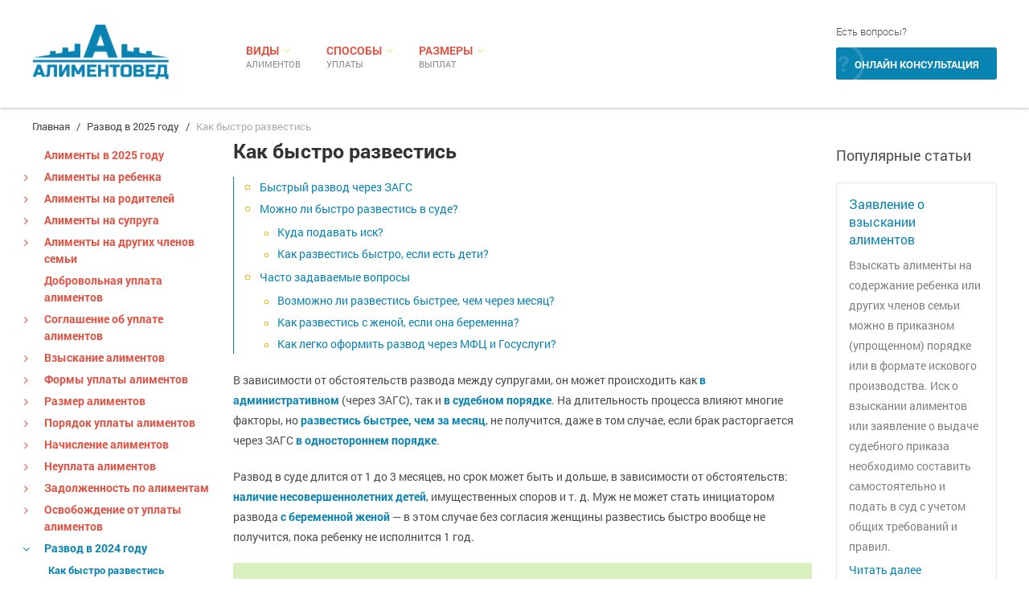

--- FILE ---
content_type: text/html; charset=UTF-8
request_url: https://alimentoved.ru/razvod/kak-bystro-razvestis/
body_size: 22537
content:
<!DOCTYPE html><html lang="ru-RU"
 prefix="og: https://ogp.me/ns#" ><head> <script>window.yaContextCb = window.yaContextCb || []</script> <script src="https://yandex.ru/ads/system/context.js" async></script> <meta charset="UTF-8" /><meta http-equiv="X-UA-Compatible" content="IE=9,chrome=1" /><meta name="viewport" content="width=device-width,initial-scale=1" /><link media="all" href="https://alimentoved.ru/wp-content/cache/autoptimize/css/autoptimize_3b8b134dcb7ef745c35df21015fe6630.css" rel="stylesheet" /><title>Как быстро развестись с мужем (с женой) через ЗАГС и в суде | Алименты в России в 2025 году</title><link rel="icon" href="[data-uri]" type="image/x-icon" /><link rel="shortcut icon" href="[data-uri]" type="image/x-icon" /><meta name="description"  content="Быстрый развод в ЗАГСе и через суд: как быстро развестись, если есть несовершеннолетние дети, и куда подавать документы, можно ли развестись быстрее, чем за месяц?" /> <script type="application/ld+json" class="aioseop-schema">{"@context":"https://schema.org","@graph":[{"@type":"Organization","@id":"https://alimentoved.ru/#organization","url":"https://alimentoved.ru/","name":"Алименты в России в 2025 году","sameAs":[]},{"@type":"WebSite","@id":"https://alimentoved.ru/#website","url":"https://alimentoved.ru/","name":"Алименты в России в 2025 году","publisher":{"@id":"https://alimentoved.ru/#organization"}},{"@type":"WebPage","@id":"https://alimentoved.ru/razvod/kak-bystro-razvestis/#webpage","url":"https://alimentoved.ru/razvod/kak-bystro-razvestis/","inLanguage":"ru-RU","name":"Как быстро развестись","isPartOf":{"@id":"https://alimentoved.ru/#website"},"breadcrumb":{"@id":"https://alimentoved.ru/razvod/kak-bystro-razvestis/#breadcrumblist"},"description":"Быстрый развод в ЗАГСе и через суд: как быстро развестись, если есть несовершеннолетние дети, и куда подавать документы, можно ли развестись быстрее, чем за месяц?","datePublished":"2023-12-29T20:58:59+03:00","dateModified":"2023-12-29T20:58:59+03:00"},{"@type":"BreadcrumbList","@id":"https://alimentoved.ru/razvod/kak-bystro-razvestis/#breadcrumblist","itemListElement":[{"@type":"ListItem","position":1,"item":{"@type":"WebPage","@id":"https://alimentoved.ru/","url":"https://alimentoved.ru/","name":"Все об алиментах в России: виды, размеры, порядок уплаты (по соглашению или взыскание через суд), алиментные выплаты детям и родителям, ответственность за неуплату"}},{"@type":"ListItem","position":2,"item":{"@type":"WebPage","@id":"https://alimentoved.ru/razvod/","url":"https://alimentoved.ru/razvod/","name":"Развод в 2025 году"}},{"@type":"ListItem","position":3,"item":{"@type":"WebPage","@id":"https://alimentoved.ru/razvod/kak-bystro-razvestis/","url":"https://alimentoved.ru/razvod/kak-bystro-razvestis/","name":"Как быстро развестись"}}]}]}</script> <link rel="canonical" href="https://alimentoved.ru/razvod/kak-bystro-razvestis/" /><meta property="og:type" content="article" /><meta property="og:title" content="Как быстро развестись с мужем (с женой) через ЗАГС и в суде | Алименты в России в 2025 году" /><meta property="og:description" content="Быстрый развод в ЗАГСе и через суд: как быстро развестись, если есть несовершеннолетние дети, и куда подавать документы, можно ли развестись быстрее, чем за месяц?" /><meta property="og:url" content="https://alimentoved.ru/razvod/kak-bystro-razvestis/" /><meta property="og:site_name" content="alimentoved.ru" /><meta property="og:image" content="https://alimentoved.ru/wp-content/uploads/2023/12/alimentoved-og-image.png" /><meta property="og:image:width" content="1200" /><meta property="og:image:height" content="630" /><meta property="article:published_time" content="2023-12-29T20:58:59Z" /><meta property="article:modified_time" content="2023-12-29T20:58:59Z" /><meta property="og:image:secure_url" content="https://alimentoved.ru/wp-content/uploads/2023/12/alimentoved-og-image.png" /><meta name="twitter:card" content="summary" /><meta name="twitter:title" content="Как быстро развестись с мужем (с женой) через ЗАГС и в суде | Алименты в России в 2025 году" /><meta name="twitter:description" content="Быстрый развод в ЗАГСе и через суд: как быстро развестись, если есть несовершеннолетние дети, и куда подавать документы, можно ли развестись быстрее, чем за месяц?" /><meta name="twitter:image" content="https://alimentoved.ru/wp-content/uploads/2023/12/alimentoved-og-image.png" /> <!--noptimize--><script>
						advanced_ads_ready=function(){var fns=[],listener,doc=typeof document==="object"&&document,hack=doc&&doc.documentElement.doScroll,domContentLoaded="DOMContentLoaded",loaded=doc&&(hack?/^loaded|^c/:/^loaded|^i|^c/).test(doc.readyState);if(!loaded&&doc){listener=function(){doc.removeEventListener(domContentLoaded,listener);window.removeEventListener("load",listener);loaded=1;while(listener=fns.shift())listener()};doc.addEventListener(domContentLoaded,listener);window.addEventListener("load",listener)}return function(fn){loaded?setTimeout(fn,0):fns.push(fn)}}();
						</script>
		<!--/noptimize--> <script type='text/javascript'>var frontend_params = null;</script> <script type='text/javascript' src='https://alimentoved.ru/wp-includes/js/jquery/jquery.js?ver=1.12.4-wp'></script> <script type='text/javascript' src='https://yastatic.net/pcode/adfox/loader.js?ver=5.4.18'></script> <meta name="generator" content="WordPress 5.4.18" />  <script type="text/javascript">jQuery(document).ready(function($) {
        		var canonical = $('meta[property="host:canonical"]')
                    .attr("content");
        		var requested = $('meta[property="host:requested"]')
                    .attr("content");
        		$('a,img,iframe,form,script,input,object')
                    .each(function(i, element){
                    $element = $(element);
        			if ($element.attr('href'))
                        $element.attr('href', $element.attr('href')
                            .replace(canonical, requested));
                    if ($element.attr('src'))
                        $element.attr('src', $element.attr('src')
                            .replace(canonical, requested));
                    if ($element.attr('action'))
                        $element.attr('action', $element.attr('action')
                            .replace(canonical, requested));
        		});
        	});</script> </head><body class="page-template-default page page-id-2260 page-child parent-pageid-1872"><div id="sidepanel" class="js-sidepanel" data-role="panel" data-role="panel"
 data-position="right" data-display="push" data-theme="a"><div class="widget widget_nav_menu"> <input type="checkbox" data-toggle="nav-menu"
 id="menu-id--3"> <label
 for="menu-id--3"><div data-role="button"></div> </label><div class="menu-verhnee-menyu-container"><ul id="menu-verhnee-menyu" class="menu"><li class="menu-item-widget-info"></li><li id="menu-item-329" class="menu-item menu-item-type-custom menu-item-object-custom menu-item-has-children menu-item-329"><input type="checkbox" data-toggle="nav-menu" id="menu-item-id-329"/><label for="menu-item-id-329"><div data-role="button"></div><a href="#"><span class="first_line">Виды</span> <span class="last_line">алиментов</span></a></label><ul class="sub-menu"><li id="menu-item-332" class="menu-item menu-item-type-custom menu-item-object-custom menu-item-332"><a href="/alimenty-detyam/">Детям</a></li><li id="menu-item-333" class="menu-item menu-item-type-custom menu-item-object-custom menu-item-333"><a href="/alimenty-roditelyam/">Родителям</a></li><li id="menu-item-334" class="menu-item menu-item-type-custom menu-item-object-custom menu-item-334"><a href="/alimenty-suprugu/">Супругу</a></li><li id="menu-item-335" class="menu-item menu-item-type-custom menu-item-object-custom menu-item-335"><a href="/alimenty-drugim-chlenam-semi/">Другим членам семьи</a></li></ul></li><li id="menu-item-330" class="menu-item menu-item-type-custom menu-item-object-custom menu-item-has-children menu-item-330"><input type="checkbox" data-toggle="nav-menu" id="menu-item-id-330"/><label for="menu-item-id-330"><div data-role="button"></div><a href="#"><span class="first_line">Способы</span> <span class="last_line">уплаты</span></a></label><ul class="sub-menu"><li id="menu-item-336" class="menu-item menu-item-type-custom menu-item-object-custom menu-item-336"><a href="/dobrovolnaya-uplata-alimentov/">Добровольная уплата</a></li><li id="menu-item-337" class="menu-item menu-item-type-custom menu-item-object-custom menu-item-337"><a href="/soglashenie-ob-uplate-alimentov/">Соглашение об уплате</a></li><li id="menu-item-338" class="menu-item menu-item-type-custom menu-item-object-custom menu-item-338"><a href="/vzyskanie-alimentov/">Взыскание через суд</a></li><li id="menu-item-339" class="menu-item menu-item-type-custom menu-item-object-custom menu-item-339"><a href="/neuplata-alimentov/">Неуплата алиментов</a></li><li id="menu-item-340" class="menu-item menu-item-type-custom menu-item-object-custom menu-item-340"><a href="/zadolzhennost-po-alimentam/">Задолженность выплат</a></li><li id="menu-item-341" class="menu-item menu-item-type-custom menu-item-object-custom menu-item-341"><a href="/osvobozhdenie-ot-uplaty-alimentov/">Освобождение от уплаты</a></li></ul></li><li id="menu-item-331" class="menu-item menu-item-type-custom menu-item-object-custom menu-item-has-children menu-item-331"><input type="checkbox" data-toggle="nav-menu" id="menu-item-id-331"/><label for="menu-item-id-331"><div data-role="button"></div><a href="#"><span class="first_line">Размеры</span> <span class="last_line">выплат</span></a></label><ul class="sub-menu"><li id="menu-item-342" class="menu-item menu-item-type-custom menu-item-object-custom menu-item-342"><a href="/forma-uplaty-alimentov/">Формы выплат</a></li><li id="menu-item-343" class="menu-item menu-item-type-custom menu-item-object-custom menu-item-343"><a href="/razmer-alimentov/">Размеры начислений</a></li><li id="menu-item-344" class="menu-item menu-item-type-custom menu-item-object-custom menu-item-344"><a href="/razmer-alimentov/raschet/">Расчет суммы выплат</a></li></ul></li></ul></div></div></div><div data-role="page" tabindex="0"><header class="header"><div class="wrapper clearfix"><div class="column-1"><div class="widget widget_logo"><a href="https://alimentoved.ru" title=""><img  src="https://alimentoved.ru/wp-content/uploads/logo_big.png" alt="" /></a></div></div><div class="column-2"><div class="widget widget_nav_menu"> <input type="checkbox" data-toggle="nav-menu"
 id="menu-id--3"> <label
 for="menu-id--3"><div data-role="button"></div> </label><div class="menu-verhnee-menyu-container"><ul id="menu-verhnee-menyu-1" class="menu"><li class="menu-item-widget-info"></li><li class="menu-item menu-item-type-custom menu-item-object-custom menu-item-has-children menu-item-329"><input type="checkbox" data-toggle="nav-menu" id="menu-item-id-329"/><label for="menu-item-id-329"><div data-role="button"></div><a href="#"><span class="first_line">Виды</span> <span class="last_line">алиментов</span></a></label><ul class="sub-menu"><li class="menu-item menu-item-type-custom menu-item-object-custom menu-item-332"><a href="/alimenty-detyam/">Детям</a></li><li class="menu-item menu-item-type-custom menu-item-object-custom menu-item-333"><a href="/alimenty-roditelyam/">Родителям</a></li><li class="menu-item menu-item-type-custom menu-item-object-custom menu-item-334"><a href="/alimenty-suprugu/">Супругу</a></li><li class="menu-item menu-item-type-custom menu-item-object-custom menu-item-335"><a href="/alimenty-drugim-chlenam-semi/">Другим членам семьи</a></li></ul></li><li class="menu-item menu-item-type-custom menu-item-object-custom menu-item-has-children menu-item-330"><input type="checkbox" data-toggle="nav-menu" id="menu-item-id-330"/><label for="menu-item-id-330"><div data-role="button"></div><a href="#"><span class="first_line">Способы</span> <span class="last_line">уплаты</span></a></label><ul class="sub-menu"><li class="menu-item menu-item-type-custom menu-item-object-custom menu-item-336"><a href="/dobrovolnaya-uplata-alimentov/">Добровольная уплата</a></li><li class="menu-item menu-item-type-custom menu-item-object-custom menu-item-337"><a href="/soglashenie-ob-uplate-alimentov/">Соглашение об уплате</a></li><li class="menu-item menu-item-type-custom menu-item-object-custom menu-item-338"><a href="/vzyskanie-alimentov/">Взыскание через суд</a></li><li class="menu-item menu-item-type-custom menu-item-object-custom menu-item-339"><a href="/neuplata-alimentov/">Неуплата алиментов</a></li><li class="menu-item menu-item-type-custom menu-item-object-custom menu-item-340"><a href="/zadolzhennost-po-alimentam/">Задолженность выплат</a></li><li class="menu-item menu-item-type-custom menu-item-object-custom menu-item-341"><a href="/osvobozhdenie-ot-uplaty-alimentov/">Освобождение от уплаты</a></li></ul></li><li class="menu-item menu-item-type-custom menu-item-object-custom menu-item-has-children menu-item-331"><input type="checkbox" data-toggle="nav-menu" id="menu-item-id-331"/><label for="menu-item-id-331"><div data-role="button"></div><a href="#"><span class="first_line">Размеры</span> <span class="last_line">выплат</span></a></label><ul class="sub-menu"><li class="menu-item menu-item-type-custom menu-item-object-custom menu-item-342"><a href="/forma-uplaty-alimentov/">Формы выплат</a></li><li class="menu-item menu-item-type-custom menu-item-object-custom menu-item-343"><a href="/razmer-alimentov/">Размеры начислений</a></li><li class="menu-item menu-item-type-custom menu-item-object-custom menu-item-344"><a href="/razmer-alimentov/raschet/">Расчет суммы выплат</a></li></ul></li></ul></div></div></div><div class="column-3"></div><div class="column-4"><div class="widget widget_call_to_action"><div class="title">Есть вопросы?</div><div class="call_to_action"> <a class="button" href="#after_content" title="Онлайн консультация" data-toggle="scroll">Онлайн консультация</a></div></div></div> <a href="#sidepanel" data-toggle="panel"></a></div><div class="wrapper clearfix sidebar"> <input type="checkbox" data-toggle="nav-menu"
 id="menu-id-sidebar-menu-2"> <label
 for="menu-id-sidebar-menu-2"><div data-role="button"></div> </label><div class="menu-bokovoe-menyu-container"><ul id="sidebar-menu" class="collapsible"><li id="menu-item-2485" class="menu-item menu-item-type-post_type menu-item-object-page menu-item-2485"><a href="https://alimentoved.ru/alimenty-v-2025-godu/">Алименты в 2025 году</a></li><li id="menu-item-239" class="menu-item menu-item-type-post_type menu-item-object-page menu-item-has-children menu-item-239"><input type="checkbox" data-toggle="nav-menu" id="menu-item-id-sidebar-menu-5"/><label for="menu-item-id-sidebar-menu-5"><div data-role="button"></div><a href="https://alimentoved.ru/alimenty-detyam/">Алименты на ребенка</a></label><ul class="sub-menu"><li id="menu-item-240" class="menu-item menu-item-type-post_type menu-item-object-page menu-item-has-children menu-item-240"><input type="checkbox" data-toggle="nav-menu" id="menu-item-id-sidebar-menu-23"/><label for="menu-item-id-sidebar-menu-23"><div data-role="button"></div><a href="https://alimentoved.ru/alimenty-detyam/i-brachnye-otnosheniya/">Алименты и брак</a></label><ul class="sub-menu"><li id="menu-item-827" class="menu-item menu-item-type-post_type menu-item-object-page menu-item-827"><a href="https://alimentoved.ru/alimenty-detyam/i-brachnye-otnosheniya/na-rebenka-ot-pervogo-braka/">Алименты на ребенка от первого брака</a></li><li id="menu-item-828" class="menu-item menu-item-type-post_type menu-item-object-page menu-item-828"><a href="https://alimentoved.ru/alimenty-detyam/i-brachnye-otnosheniya/na-rebenka-v-brake/">Алименты на ребенка в браке</a></li><li id="menu-item-826" class="menu-item menu-item-type-post_type menu-item-object-page menu-item-826"><a href="https://alimentoved.ru/alimenty-detyam/i-brachnye-otnosheniya/na-rebenka-vne-braka/">Алименты на ребенка вне брака</a></li></ul></li><li id="menu-item-241" class="menu-item menu-item-type-post_type menu-item-object-page menu-item-has-children menu-item-241"><input type="checkbox" data-toggle="nav-menu" id="menu-item-id-sidebar-menu-25"/><label for="menu-item-id-sidebar-menu-25"><div data-role="button"></div><a href="https://alimentoved.ru/alimenty-detyam/s-otca/">Алименты с отца</a></label><ul class="sub-menu"><li id="menu-item-829" class="menu-item menu-item-type-post_type menu-item-object-page menu-item-829"><a href="https://alimentoved.ru/alimenty-detyam/s-otca/ustanovlenie-otcovstva/">Установление отцовства и взыскание алиментов</a></li><li id="menu-item-830" class="menu-item menu-item-type-post_type menu-item-object-page menu-item-830"><a href="https://alimentoved.ru/alimenty-detyam/s-otca/osparivanie-otcovstva/">Оспаривание отцовства</a></li></ul></li><li id="menu-item-836" class="menu-item menu-item-type-post_type menu-item-object-page menu-item-836"><a href="https://alimentoved.ru/alimenty-detyam/s-materi/">Алименты с матери</a></li><li id="menu-item-845" class="menu-item menu-item-type-post_type menu-item-object-page menu-item-has-children menu-item-845"><input type="checkbox" data-toggle="nav-menu" id="menu-item-id-sidebar-menu-842"/><label for="menu-item-id-sidebar-menu-842"><div data-role="button"></div><a href="https://alimentoved.ru/alimenty-detyam/po-socialnomu-statusu/">Какие дети имеют право на алименты</a></label><ul class="sub-menu"><li id="menu-item-838" class="menu-item menu-item-type-post_type menu-item-object-page menu-item-838"><a href="https://alimentoved.ru/alimenty-detyam/po-socialnomu-statusu/na-sovershennoletnih/">Алименты на совершеннолетних детей</a></li><li id="menu-item-837" class="menu-item menu-item-type-post_type menu-item-object-page menu-item-837"><a href="https://alimentoved.ru/alimenty-detyam/po-socialnomu-statusu/na-studenta/">Если ребенок учится</a></li><li id="menu-item-839" class="menu-item menu-item-type-post_type menu-item-object-page menu-item-839"><a href="https://alimentoved.ru/alimenty-detyam/po-socialnomu-statusu/na-usynovlennogo-rebenka/">Алименты на усыновленного ребенка</a></li><li id="menu-item-831" class="menu-item menu-item-type-post_type menu-item-object-page menu-item-831"><a href="https://alimentoved.ru/alimenty-detyam/po-socialnomu-statusu/na-rebenka-invalida/">Алименты на ребенка-инвалида</a></li></ul></li><li id="menu-item-314" class="menu-item menu-item-type-post_type menu-item-object-page menu-item-has-children menu-item-314"><input type="checkbox" data-toggle="nav-menu" id="menu-item-id-sidebar-menu-9"/><label for="menu-item-id-sidebar-menu-9"><div data-role="button"></div><a href="https://alimentoved.ru/alimenty-detyam/oformlenie/">Оформление алиментов на детей</a></label><ul class="sub-menu"><li id="menu-item-316" class="menu-item menu-item-type-post_type menu-item-object-page menu-item-316"><a href="https://alimentoved.ru/alimenty-detyam/soglashenie-ob-uplate/">Соглашение об уплате алиментов детям</a></li><li id="menu-item-242" class="menu-item menu-item-type-post_type menu-item-object-page menu-item-242"><a href="https://alimentoved.ru/alimenty-detyam/vzyskanie/">Взыскание алиментов на детей</a></li></ul></li><li id="menu-item-315" class="menu-item menu-item-type-post_type menu-item-object-page menu-item-has-children menu-item-315"><input type="checkbox" data-toggle="nav-menu" id="menu-item-id-sidebar-menu-7"/><label for="menu-item-id-sidebar-menu-7"><div data-role="button"></div><a href="https://alimentoved.ru/alimenty-detyam/razmer/">Размер алиментов на детей</a></label><ul class="sub-menu"><li id="menu-item-2207" class="menu-item menu-item-type-post_type menu-item-object-page menu-item-2207"><a href="https://alimentoved.ru/alimenty-v-2024-godu/">Алименты в 2024 году</a></li><li id="menu-item-1966" class="menu-item menu-item-type-custom menu-item-object-custom menu-item-1966"><a href="/alimenty-v-2023-godu/">Алименты в 2023 году</a></li><li id="menu-item-1838" class="menu-item menu-item-type-custom menu-item-object-custom menu-item-1838"><a href="/alimenty-v-2022-godu/">Алименты в 2022 году</a></li><li id="menu-item-1535" class="menu-item menu-item-type-post_type menu-item-object-page menu-item-1535"><a href="https://alimentoved.ru/alimenty-v-2021-godu/">Алименты в 2021 году</a></li><li id="menu-item-1445" class="menu-item menu-item-type-post_type menu-item-object-page menu-item-1445"><a href="https://alimentoved.ru/alimenty-v-2020-godu/">Алименты в 2020 году</a></li><li id="menu-item-1306" class="menu-item menu-item-type-post_type menu-item-object-page menu-item-1306"><a href="https://alimentoved.ru/alimenty-v-2019-godu/">Алименты в 2019 году</a></li><li id="menu-item-1271" class="menu-item menu-item-type-post_type menu-item-object-page menu-item-1271"><a href="https://alimentoved.ru/alimenty-v-2018-godu/">Алименты в 2018 году</a></li></ul></li><li id="menu-item-846" class="menu-item menu-item-type-post_type menu-item-object-page menu-item-has-children menu-item-846"><input type="checkbox" data-toggle="nav-menu" id="menu-item-id-sidebar-menu-840"/><label for="menu-item-id-sidebar-menu-840"><div data-role="button"></div><a href="https://alimentoved.ru/alimenty-detyam/po-kolichestvu/">Сколько положено платить алиментов на детей</a></label><ul class="sub-menu"><li id="menu-item-835" class="menu-item menu-item-type-post_type menu-item-object-page menu-item-835"><a href="https://alimentoved.ru/alimenty-detyam/po-kolichestvu/na-odnogo-rebenka/">Алименты на одного ребенка</a></li><li id="menu-item-834" class="menu-item menu-item-type-post_type menu-item-object-page menu-item-834"><a href="https://alimentoved.ru/alimenty-detyam/po-kolichestvu/na-dvuh-detej/">Алименты на двух детей</a></li><li id="menu-item-833" class="menu-item menu-item-type-post_type menu-item-object-page menu-item-833"><a href="https://alimentoved.ru/alimenty-detyam/po-kolichestvu/na-trekh-detej/">Алименты на трех детей</a></li><li id="menu-item-832" class="menu-item menu-item-type-post_type menu-item-object-page menu-item-832"><a href="https://alimentoved.ru/alimenty-detyam/po-kolichestvu/na-chetyrekh-detej/">Алименты на четырех детей</a></li><li id="menu-item-2075" class="menu-item menu-item-type-post_type menu-item-object-page menu-item-2075"><a href="https://alimentoved.ru/alimenty-v-2023-godu/minimalnyj-razmer-novyj-zakon/">Минимальные алименты на ребенка в размере 50% ПМ</a></li></ul></li><li id="menu-item-317" class="menu-item menu-item-type-post_type menu-item-object-page menu-item-has-children menu-item-317"><input type="checkbox" data-toggle="nav-menu" id="menu-item-id-sidebar-menu-19"/><label for="menu-item-id-sidebar-menu-19"><div data-role="button"></div><a href="https://alimentoved.ru/alimenty-detyam/uchastie-roditelej-v-dopolnitelnyh-raskhodah/">Дополнительные расходы на ребенка помимо алиментов</a></label><ul class="sub-menu"><li id="menu-item-1615" class="menu-item menu-item-type-post_type menu-item-object-page menu-item-1615"><a href="https://alimentoved.ru/alimenty-detyam/na-zhilyo-dlya-rebenka/">Жилищные алименты на ребенка</a></li><li id="menu-item-1780" class="menu-item menu-item-type-post_type menu-item-object-page menu-item-1780"><a href="https://alimentoved.ru/alimenty-detyam/dopolnitelnye-raskhody/">Помимо алиментов что еще нужно платить</a></li></ul></li><li id="menu-item-244" class="menu-item menu-item-type-post_type menu-item-object-page menu-item-has-children menu-item-244"><input type="checkbox" data-toggle="nav-menu" id="menu-item-id-sidebar-menu-15"/><label for="menu-item-id-sidebar-menu-15"><div data-role="button"></div><a href="https://alimentoved.ru/alimenty-detyam/neuplata/">Неуплата алиментов детям</a></label><ul class="sub-menu"><li id="menu-item-243" class="menu-item menu-item-type-post_type menu-item-object-page menu-item-243"><a href="https://alimentoved.ru/alimenty-detyam/neuplata/lishenie-roditelskih-prav/">Лишение родительских прав за неуплату алиментов</a></li></ul></li><li id="menu-item-312" class="menu-item menu-item-type-post_type menu-item-object-page menu-item-312"><a href="https://alimentoved.ru/alimenty-detyam/osvobozhdenie-ot-uplaty/">Освобождение от уплаты алиментов детям</a></li></ul></li><li id="menu-item-248" class="menu-item menu-item-type-post_type menu-item-object-page menu-item-has-children menu-item-248"><input type="checkbox" data-toggle="nav-menu" id="menu-item-id-sidebar-menu-29"/><label for="menu-item-id-sidebar-menu-29"><div data-role="button"></div><a href="https://alimentoved.ru/alimenty-roditelyam/">Алименты на родителей</a></label><ul class="sub-menu"><li id="menu-item-251" class="menu-item menu-item-type-post_type menu-item-object-page menu-item-251"><a href="https://alimentoved.ru/alimenty-roditelyam/pensionerov/">Алименты на родителей-пенсионеров</a></li><li id="menu-item-250" class="menu-item menu-item-type-post_type menu-item-object-page menu-item-250"><a href="https://alimentoved.ru/alimenty-roditelyam/invalidam/">Алименты на родителей-инвалидов</a></li><li id="menu-item-319" class="menu-item menu-item-type-post_type menu-item-object-page menu-item-has-children menu-item-319"><input type="checkbox" data-toggle="nav-menu" id="menu-item-id-sidebar-menu-33"/><label for="menu-item-id-sidebar-menu-33"><div data-role="button"></div><a href="https://alimentoved.ru/alimenty-roditelyam/uplata/">Уплата алиментов родителям</a></label><ul class="sub-menu"><li id="menu-item-321" class="menu-item menu-item-type-post_type menu-item-object-page menu-item-321"><a href="https://alimentoved.ru/alimenty-roditelyam/soglashenie-ob-uplate/">Соглашение об уплате алиментов родителям</a></li><li id="menu-item-249" class="menu-item menu-item-type-post_type menu-item-object-page menu-item-249"><a href="https://alimentoved.ru/alimenty-roditelyam/vzyskanie/">Взыскание алиментов на родителей</a></li><li id="menu-item-320" class="menu-item menu-item-type-post_type menu-item-object-page menu-item-320"><a href="https://alimentoved.ru/alimenty-roditelyam/razmer/">Размер алиментов на родителей</a></li><li id="menu-item-322" class="menu-item menu-item-type-post_type menu-item-object-page menu-item-322"><a href="https://alimentoved.ru/alimenty-roditelyam/uchastie-v-dopolnitelnyh-raskhodah/">Участие совершеннолетних детей в дополнительных расходах на родителей</a></li><li id="menu-item-318" class="menu-item menu-item-type-post_type menu-item-object-page menu-item-318"><a href="https://alimentoved.ru/alimenty-roditelyam/osvobozhdenie-ot-uplaty/">Освобождение от уплаты алиментов на родителей</a></li></ul></li><li id="menu-item-252" class="menu-item menu-item-type-post_type menu-item-object-page menu-item-252"><a href="https://alimentoved.ru/alimenty-roditelyam/neuplata/">Неуплата алиментов на родителей</a></li></ul></li><li id="menu-item-253" class="menu-item menu-item-type-post_type menu-item-object-page menu-item-has-children menu-item-253"><input type="checkbox" data-toggle="nav-menu" id="menu-item-id-sidebar-menu-50"/><label for="menu-item-id-sidebar-menu-50"><div data-role="button"></div><a href="https://alimentoved.ru/alimenty-suprugu/">Алименты на супруга</a></label><ul class="sub-menu"><li id="menu-item-257" class="menu-item menu-item-type-post_type menu-item-object-page menu-item-has-children menu-item-257"><input type="checkbox" data-toggle="nav-menu" id="menu-item-id-sidebar-menu-68"/><label for="menu-item-id-sidebar-menu-68"><div data-role="button"></div><a href="https://alimentoved.ru/alimenty-suprugu/v-brake/">Алименты на супруга в браке</a></label><ul class="sub-menu"><li id="menu-item-255" class="menu-item menu-item-type-post_type menu-item-object-page menu-item-255"><a href="https://alimentoved.ru/alimenty-suprugu/na-zhenu/">Алименты на жену</a></li><li id="menu-item-256" class="menu-item menu-item-type-post_type menu-item-object-page menu-item-256"><a href="https://alimentoved.ru/alimenty-suprugu/na-muzha/">Алименты на мужа</a></li></ul></li><li id="menu-item-259" class="menu-item menu-item-type-post_type menu-item-object-page menu-item-259"><a href="https://alimentoved.ru/alimenty-suprugu/posle-rastorzheniya-braka/">Алименты на супруга после расторжения брака</a></li><li id="menu-item-307" class="menu-item menu-item-type-post_type menu-item-object-page menu-item-has-children menu-item-307"><input type="checkbox" data-toggle="nav-menu" id="menu-item-id-sidebar-menu-54"/><label for="menu-item-id-sidebar-menu-54"><div data-role="button"></div><a href="https://alimentoved.ru/alimenty-suprugu/oformlenie/">Оформление алиментов на супруга</a></label><ul class="sub-menu"><li id="menu-item-309" class="menu-item menu-item-type-post_type menu-item-object-page menu-item-309"><a href="https://alimentoved.ru/alimenty-suprugu/soglashenie-ob-uplate/">Соглашение об уплате алиментов супругу</a></li><li id="menu-item-254" class="menu-item menu-item-type-post_type menu-item-object-page menu-item-254"><a href="https://alimentoved.ru/alimenty-suprugu/vzyskanie/">Взыскание алиментов на супруга</a></li><li id="menu-item-308" class="menu-item menu-item-type-post_type menu-item-object-page menu-item-308"><a href="https://alimentoved.ru/alimenty-suprugu/razmer/">Определение размера алиментов на супруга</a></li><li id="menu-item-306" class="menu-item menu-item-type-post_type menu-item-object-page menu-item-306"><a href="https://alimentoved.ru/alimenty-suprugu/osvobozhdenie-ot-uplaty/">Освобождение от уплаты алиментов супругу</a></li></ul></li><li id="menu-item-305" class="menu-item menu-item-type-post_type menu-item-object-page menu-item-305"><a href="https://alimentoved.ru/alimenty-suprugu/neuplata/">Неуплата алиментов супругу</a></li><li id="menu-item-258" class="menu-item menu-item-type-post_type menu-item-object-page menu-item-258"><a href="https://alimentoved.ru/alimenty-suprugu/invalidu/">Алименты на супруга-инвалида</a></li></ul></li><li id="menu-item-245" class="menu-item menu-item-type-post_type menu-item-object-page menu-item-has-children menu-item-245"><input type="checkbox" data-toggle="nav-menu" id="menu-item-id-sidebar-menu-74"/><label for="menu-item-id-sidebar-menu-74"><div data-role="button"></div><a href="https://alimentoved.ru/alimenty-drugim-chlenam-semi/">Алименты на других членов семьи</a></label><ul class="sub-menu"><li id="menu-item-246" class="menu-item menu-item-type-post_type menu-item-object-page menu-item-246"><a href="https://alimentoved.ru/alimenty-drugim-chlenam-semi/babushke-ili-dedushke/">Алименты бабушке или дедушке</a></li><li id="menu-item-323" class="menu-item menu-item-type-post_type menu-item-object-page menu-item-323"><a href="https://alimentoved.ru/alimenty-drugim-chlenam-semi/otchimu-ili-machekhe/">Алименты отчиму или мачехе</a></li><li id="menu-item-324" class="menu-item menu-item-type-post_type menu-item-object-page menu-item-324"><a href="https://alimentoved.ru/alimenty-drugim-chlenam-semi/sestre-ili-bratu/">Алименты сестре или брату</a></li><li id="menu-item-247" class="menu-item menu-item-type-post_type menu-item-object-page menu-item-247"><a href="https://alimentoved.ru/alimenty-drugim-chlenam-semi/vnukam/">Алименты внукам</a></li></ul></li><li id="menu-item-281" class="menu-item menu-item-type-post_type menu-item-object-page menu-item-281"><a href="https://alimentoved.ru/dobrovolnaya-uplata-alimentov/">Добровольная уплата алиментов</a></li><li id="menu-item-298" class="menu-item menu-item-type-post_type menu-item-object-page menu-item-has-children menu-item-298"><input type="checkbox" data-toggle="nav-menu" id="menu-item-id-sidebar-menu-84"/><label for="menu-item-id-sidebar-menu-84"><div data-role="button"></div><a href="https://alimentoved.ru/soglashenie-ob-uplate-alimentov/">Соглашение об уплате алиментов</a></label><ul class="sub-menu"><li id="menu-item-282" class="menu-item menu-item-type-post_type menu-item-object-page menu-item-282"><a href="https://alimentoved.ru/soglashenie-ob-uplate-alimentov/zaklyuchenie/">Заключение соглашения об уплате алиментов</a></li><li id="menu-item-283" class="menu-item menu-item-type-post_type menu-item-object-page menu-item-283"><a href="https://alimentoved.ru/soglashenie-ob-uplate-alimentov/izmenenie/">Изменение соглашения об уплате алиментов</a></li><li id="menu-item-301" class="menu-item menu-item-type-post_type menu-item-object-page menu-item-301"><a href="https://alimentoved.ru/soglashenie-ob-uplate-alimentov/rastorzhenie/">Расторжение соглашения об уплате алиментов</a></li><li id="menu-item-300" class="menu-item menu-item-type-post_type menu-item-object-page menu-item-300"><a href="https://alimentoved.ru/soglashenie-ob-uplate-alimentov/priznanie-nedejstvitelnym/">Признание соглашения об уплате алиментов недействительным</a></li></ul></li><li id="menu-item-268" class="menu-item menu-item-type-post_type menu-item-object-page menu-item-has-children menu-item-268"><input type="checkbox" data-toggle="nav-menu" id="menu-item-id-sidebar-menu-100"/><label for="menu-item-id-sidebar-menu-100"><div data-role="button"></div><a href="https://alimentoved.ru/vzyskanie-alimentov/">Взыскание алиментов</a></label><ul class="sub-menu"><li id="menu-item-271" class="menu-item menu-item-type-post_type menu-item-object-page menu-item-271"><a href="https://alimentoved.ru/vzyskanie-alimentov/zayavlenie/">Заявление о взыскании алиментов</a></li><li id="menu-item-270" class="menu-item menu-item-type-post_type menu-item-object-page menu-item-270"><a href="https://alimentoved.ru/vzyskanie-alimentov/vozrazhenie-na-iskovoe-zayavlenie/">Возражение на иск о взыскании</a></li><li id="menu-item-326" class="menu-item menu-item-type-post_type menu-item-object-page menu-item-326"><a href="https://alimentoved.ru/vzyskanie-alimentov/sudebnyj-prikaz/">Судебный приказ о взыскании алиментов</a></li><li id="menu-item-325" class="menu-item menu-item-type-post_type menu-item-object-page menu-item-325"><a href="https://alimentoved.ru/vzyskanie-alimentov/reshenie-suda/">Решение суда о взыскании алиментов</a></li><li id="menu-item-272" class="menu-item menu-item-type-post_type menu-item-object-page menu-item-272"><a href="https://alimentoved.ru/vzyskanie-alimentov/ispolnitelnyj-list/">Исполнительный лист о взыскании алиментов</a></li><li id="menu-item-327" class="menu-item menu-item-type-post_type menu-item-object-page menu-item-327"><a href="https://alimentoved.ru/vzyskanie-alimentov/uderzhanie/">Удержание алиментов</a></li><li id="menu-item-269" class="menu-item menu-item-type-post_type menu-item-object-page menu-item-269"><a href="https://alimentoved.ru/vzyskanie-alimentov/v-brake/">Взыскание алиментов в браке</a></li></ul></li><li id="menu-item-303" class="menu-item menu-item-type-post_type menu-item-object-page menu-item-has-children menu-item-303"><input type="checkbox" data-toggle="nav-menu" id="menu-item-id-sidebar-menu-144"/><label for="menu-item-id-sidebar-menu-144"><div data-role="button"></div><a href="https://alimentoved.ru/forma-uplaty-alimentov/">Формы уплаты алиментов</a></label><ul class="sub-menu"><li id="menu-item-278" class="menu-item menu-item-type-post_type menu-item-object-page menu-item-278"><a href="https://alimentoved.ru/forma-uplaty-alimentov/v-tverdoj-summe/">Алименты в твердой денежной сумме</a></li><li id="menu-item-1362" class="menu-item menu-item-type-post_type menu-item-object-page menu-item-1362"><a href="https://alimentoved.ru/forma-uplaty-alimentov/procent-ot-zarplaty/">Алименты в процентах от зарплаты</a></li><li id="menu-item-277" class="menu-item menu-item-type-post_type menu-item-object-page menu-item-277"><a href="https://alimentoved.ru/forma-uplaty-alimentov/dolya-ot-dohoda/">Алименты в долях от дохода</a></li><li id="menu-item-304" class="menu-item menu-item-type-post_type menu-item-object-page menu-item-304"><a href="https://alimentoved.ru/forma-uplaty-alimentov/putem-predostavleniya-imushchestva/">Уплата алиментов путем предоставления имущества</a></li></ul></li><li id="menu-item-295" class="menu-item menu-item-type-post_type menu-item-object-page menu-item-has-children menu-item-295"><input type="checkbox" data-toggle="nav-menu" id="menu-item-id-sidebar-menu-168"/><label for="menu-item-id-sidebar-menu-168"><div data-role="button"></div><a href="https://alimentoved.ru/razmer-alimentov/">Размер алиментов</a></label><ul class="sub-menu"><li id="menu-item-848" class="menu-item menu-item-type-post_type menu-item-object-page menu-item-has-children menu-item-848"><input type="checkbox" data-toggle="nav-menu" id="menu-item-id-sidebar-menu-466"/><label for="menu-item-id-sidebar-menu-466"><div data-role="button"></div><a href="https://alimentoved.ru/razmer-alimentov/raschet/">Расчет алиментов</a></label><ul class="sub-menu"><li id="menu-item-1768" class="menu-item menu-item-type-post_type menu-item-object-page menu-item-1768"><a href="https://alimentoved.ru/razmer-alimentov/70-procentov-ot-zarplaty/">Взыскание алиментов 70 процентов от дохода</a></li><li id="menu-item-1689" class="menu-item menu-item-type-post_type menu-item-object-page menu-item-1689"><a href="https://alimentoved.ru/razmer-alimentov/zanizhennye-alimenty-chto-delat/">Что делать, если на ребенка платят маленькие алименты</a></li><li id="menu-item-288" class="menu-item menu-item-type-post_type menu-item-object-page menu-item-288"><a href="https://alimentoved.ru/razmer-alimentov/minimalnyj/">Минимальный размер алиментов</a></li><li id="menu-item-296" class="menu-item menu-item-type-post_type menu-item-object-page menu-item-296"><a href="https://alimentoved.ru/razmer-alimentov/srednij/">Средний размер алиментов</a></li><li id="menu-item-287" class="menu-item menu-item-type-post_type menu-item-object-page menu-item-287"><a href="https://alimentoved.ru/razmer-alimentov/maksimalnyj/">Максимальный размер алиментов</a></li></ul></li><li id="menu-item-286" class="menu-item menu-item-type-post_type menu-item-object-page menu-item-286"><a href="https://alimentoved.ru/razmer-alimentov/indeksaciya/">Индексация алиментов</a></li><li id="menu-item-285" class="menu-item menu-item-type-post_type menu-item-object-page menu-item-has-children menu-item-285"><input type="checkbox" data-toggle="nav-menu" id="menu-item-id-sidebar-menu-180"/><label for="menu-item-id-sidebar-menu-180"><div data-role="button"></div><a href="https://alimentoved.ru/razmer-alimentov/izmenenie/">Изменение размера алиментов</a></label><ul class="sub-menu"><li id="menu-item-849" class="menu-item menu-item-type-post_type menu-item-object-page menu-item-849"><a href="https://alimentoved.ru/razmer-alimentov/izmenenie/umenshenie/">Уменьшение размера алиментов</a></li><li id="menu-item-850" class="menu-item menu-item-type-post_type menu-item-object-page menu-item-850"><a href="https://alimentoved.ru/razmer-alimentov/izmenenie/uvelichenie/">Увеличение размера алиментов</a></li></ul></li></ul></li><li id="menu-item-851" class="menu-item menu-item-type-post_type menu-item-object-page menu-item-has-children menu-item-851"><input type="checkbox" data-toggle="nav-menu" id="menu-item-id-sidebar-menu-475"/><label for="menu-item-id-sidebar-menu-475"><div data-role="button"></div><a href="https://alimentoved.ru/poryadok-uplaty-alimentov/">Порядок уплаты алиментов</a></label><ul class="sub-menu"><li id="menu-item-852" class="menu-item menu-item-type-post_type menu-item-object-page menu-item-852"><a href="https://alimentoved.ru/poryadok-uplaty-alimentov/sroki/">Сроки выплаты алиментов</a></li><li id="menu-item-853" class="menu-item menu-item-type-post_type menu-item-object-page menu-item-has-children menu-item-853"><input type="checkbox" data-toggle="nav-menu" id="menu-item-id-sidebar-menu-479"/><label for="menu-item-id-sidebar-menu-479"><div data-role="button"></div><a href="https://alimentoved.ru/poryadok-uplaty-alimentov/sposoby-uplaty/">Способы уплаты алиментов</a></label><ul class="sub-menu"><li id="menu-item-856" class="menu-item menu-item-type-post_type menu-item-object-page menu-item-856"><a href="https://alimentoved.ru/poryadok-uplaty-alimentov/sposoby-uplaty/perevod-na-kartu/">Перечисление алиментов на карту</a></li><li id="menu-item-855" class="menu-item menu-item-type-post_type menu-item-object-page menu-item-855"><a href="https://alimentoved.ru/poryadok-uplaty-alimentov/sposoby-uplaty/perevod-na-schet-rebenka/">Алименты на счет ребенка</a></li><li id="menu-item-857" class="menu-item menu-item-type-post_type menu-item-object-page menu-item-857"><a href="https://alimentoved.ru/poryadok-uplaty-alimentov/sposoby-uplaty/perevod-pochtoj/">Алименты по почте</a></li></ul></li><li id="menu-item-854" class="menu-item menu-item-type-post_type menu-item-object-page menu-item-854"><a href="https://alimentoved.ru/poryadok-uplaty-alimentov/raspiska-o-poluchenii/">Расписка о получении алиментов</a></li><li id="menu-item-2042" class="menu-item menu-item-type-post_type menu-item-object-page menu-item-2042"><a href="https://alimentoved.ru/poryadok-uplaty-alimentov/kogda-mozhno-ne-platit/">Как не платить алименты</a></li></ul></li><li id="menu-item-260" class="menu-item menu-item-type-post_type menu-item-object-page menu-item-has-children menu-item-260"><input type="checkbox" data-toggle="nav-menu" id="menu-item-id-sidebar-menu-152"/><label for="menu-item-id-sidebar-menu-152"><div data-role="button"></div><a href="https://alimentoved.ru/nachislenie-alimentov/">Начисление алиментов</a></label><ul class="sub-menu"><li id="menu-item-263" class="menu-item menu-item-type-post_type menu-item-object-page menu-item-263"><a href="https://alimentoved.ru/nachislenie-alimentov/s-invalida/">Алименты с инвалида</a></li><li id="menu-item-1229" class="menu-item menu-item-type-post_type menu-item-object-page menu-item-1229"><a href="https://alimentoved.ru/nachislenie-alimentov/s-pensii/">Алименты с пенсии</a></li><li id="menu-item-264" class="menu-item menu-item-type-post_type menu-item-object-page menu-item-264"><a href="https://alimentoved.ru/nachislenie-alimentov/s-individualnogo-predprinimatelya/">Алименты с ИП</a></li><li id="menu-item-262" class="menu-item menu-item-type-post_type menu-item-object-page menu-item-has-children menu-item-262"><input type="checkbox" data-toggle="nav-menu" id="menu-item-id-sidebar-menu-164"/><label for="menu-item-id-sidebar-menu-164"><div data-role="button"></div><a href="https://alimentoved.ru/nachislenie-alimentov/s-bezrabotnogo/">Алименты с безработного</a></label><ul class="sub-menu"><li id="menu-item-261" class="menu-item menu-item-type-post_type menu-item-object-page menu-item-261"><a href="https://alimentoved.ru/nachislenie-alimentov/pri-uvolnenii/">Алименты при увольнении</a></li></ul></li><li id="menu-item-267" class="menu-item menu-item-type-post_type menu-item-object-page menu-item-267"><a href="https://alimentoved.ru/nachislenie-alimentov/s-otpusknyh/">Алименты с отпускных</a></li><li id="menu-item-847" class="menu-item menu-item-type-post_type menu-item-object-page menu-item-847"><a href="https://alimentoved.ru/nachislenie-alimentov/s-bolnichnogo/">Алименты с больничного</a></li><li id="menu-item-265" class="menu-item menu-item-type-post_type menu-item-object-page menu-item-265"><a href="https://alimentoved.ru/nachislenie-alimentov/s-kompensacii/">Алименты с компенсаций</a></li><li id="menu-item-266" class="menu-item menu-item-type-post_type menu-item-object-page menu-item-266"><a href="https://alimentoved.ru/nachislenie-alimentov/s-materialnoj-pomoshchi/">Алименты с материальной помощи</a></li><li id="menu-item-1744" class="menu-item menu-item-type-post_type menu-item-object-page menu-item-1744"><a href="https://alimentoved.ru/nachislenie-alimentov/na-birzhe-truda/">Алименты с биржи труда</a></li></ul></li><li id="menu-item-289" class="menu-item menu-item-type-post_type menu-item-object-page menu-item-has-children menu-item-289"><input type="checkbox" data-toggle="nav-menu" id="menu-item-id-sidebar-menu-116"/><label for="menu-item-id-sidebar-menu-116"><div data-role="button"></div><a href="https://alimentoved.ru/neuplata-alimentov/">Неуплата алиментов</a></label><ul class="sub-menu"><li id="menu-item-290" class="menu-item menu-item-type-post_type menu-item-object-page menu-item-290"><a href="https://alimentoved.ru/neuplata-alimentov/otvetstvennost/">Ответственность за неуплату алиментов</a></li><li id="menu-item-284" class="menu-item menu-item-type-post_type menu-item-object-page menu-item-284"><a href="https://alimentoved.ru/neuplata-alimentov/zlostnoe-uklonenie-ot-uplaty/">Злостное уклонение от уплаты алиментов</a></li></ul></li><li id="menu-item-274" class="menu-item menu-item-type-post_type menu-item-object-page menu-item-has-children menu-item-274"><input type="checkbox" data-toggle="nav-menu" id="menu-item-id-sidebar-menu-122"/><label for="menu-item-id-sidebar-menu-122"><div data-role="button"></div><a href="https://alimentoved.ru/zadolzhennost-po-alimentam/">Задолженность по алиментам</a></label><ul class="sub-menu"><li id="menu-item-311" class="menu-item menu-item-type-post_type menu-item-object-page menu-item-has-children menu-item-311"><input type="checkbox" data-toggle="nav-menu" id="menu-item-id-sidebar-menu-124"/><label for="menu-item-id-sidebar-menu-124"><div data-role="button"></div><a href="https://alimentoved.ru/zadolzhennost-po-alimentam/raschet/">Расчет задолженности по алиментам</a></label><ul class="sub-menu"><li id="menu-item-297" class="menu-item menu-item-type-post_type menu-item-object-page menu-item-297"><a href="https://alimentoved.ru/zadolzhennost-po-alimentam/raschet/po-srednej-zarplate/">Средняя зарплата по России для расчета алиментов</a></li></ul></li><li id="menu-item-275" class="menu-item menu-item-type-post_type menu-item-object-page menu-item-has-children menu-item-275"><input type="checkbox" data-toggle="nav-menu" id="menu-item-id-sidebar-menu-126"/><label for="menu-item-id-sidebar-menu-126"><div data-role="button"></div><a href="https://alimentoved.ru/zadolzhennost-po-alimentam/vzyskanie/">Взыскание задолженности по алиментам</a></label><ul class="sub-menu"><li id="menu-item-276" class="menu-item menu-item-type-post_type menu-item-object-page menu-item-276"><a href="https://alimentoved.ru/zadolzhennost-po-alimentam/zayavlenie/">Заявление о задолженности по алиментам</a></li><li id="menu-item-1407" class="menu-item menu-item-type-post_type menu-item-object-page menu-item-1407"><a href="https://alimentoved.ru/zadolzhennost-po-alimentam/kak-uznat/">Как узнать задолженность</a></li><li id="menu-item-310" class="menu-item menu-item-type-post_type menu-item-object-page menu-item-310"><a href="https://alimentoved.ru/zadolzhennost-po-alimentam/neustojka/">Неустойка по алиментам</a></li></ul></li><li id="menu-item-1649" class="menu-item menu-item-type-post_type menu-item-object-page menu-item-1649"><a href="https://alimentoved.ru/zadolzhennost-po-alimentam/posle-18-let/">Что происходит с долгом по алиментам после 18 лет</a></li></ul></li><li id="menu-item-291" class="menu-item menu-item-type-post_type menu-item-object-page menu-item-has-children menu-item-291"><input type="checkbox" data-toggle="nav-menu" id="menu-item-id-sidebar-menu-132"/><label for="menu-item-id-sidebar-menu-132"><div data-role="button"></div><a href="https://alimentoved.ru/osvobozhdenie-ot-uplaty-alimentov/">Освобождение от уплаты алиментов</a></label><ul class="sub-menu"><li id="menu-item-292" class="menu-item menu-item-type-post_type menu-item-object-page menu-item-292"><a href="https://alimentoved.ru/osvobozhdenie-ot-uplaty-alimentov/osnovaniya/">Основания для освобождения</a></li><li id="menu-item-294" class="menu-item menu-item-type-post_type menu-item-object-page menu-item-has-children menu-item-294"><input type="checkbox" data-toggle="nav-menu" id="menu-item-id-sidebar-menu-138"/><label for="menu-item-id-sidebar-menu-138"><div data-role="button"></div><a href="https://alimentoved.ru/osvobozhdenie-ot-uplaty-alimentov/poryadok/">Порядок освобождения от уплаты алиментов</a></label><ul class="sub-menu"><li id="menu-item-280" class="menu-item menu-item-type-post_type menu-item-object-page menu-item-280"><a href="https://alimentoved.ru/osvobozhdenie-ot-uplaty-alimentov/zayavlenie/">Заявление в суд</a></li></ul></li><li id="menu-item-293" class="menu-item menu-item-type-post_type menu-item-object-page menu-item-293"><a href="https://alimentoved.ru/osvobozhdenie-ot-uplaty-alimentov/otkaz/">Отказ от алиментов</a></li><li id="menu-item-279" class="menu-item menu-item-type-post_type menu-item-object-page menu-item-279"><a href="https://alimentoved.ru/osvobozhdenie-ot-uplaty-alimentov/vozvrat/">Возврат алиментов</a></li></ul></li><li id="menu-item-1924" class="menu-item menu-item-type-custom menu-item-object-custom current-menu-ancestor current-menu-parent menu-item-has-children menu-item-1924"><input type="checkbox" data-toggle="nav-menu" id="menu-item-id-sidebar-menu-1924" checked="checked"/><label for="menu-item-id-sidebar-menu-1924"><div data-role="button"></div><a href="/razvod/">Развод в 2024 году</a></label><ul class="sub-menu"><li id="menu-item-2378" class="menu-item menu-item-type-custom menu-item-object-custom current-menu-item menu-item-2378"><span class="a">Как быстро развестись</span></li><li id="menu-item-2379" class="menu-item menu-item-type-custom menu-item-object-custom menu-item-2379"><a href="/razvod/skolko-stoit-gosposhlina/">Сколько стоит развод</a></li><li id="menu-item-2380" class="menu-item menu-item-type-custom menu-item-object-custom menu-item-2380"><a href="/razvod/zayavlenie-o-rastorzhenii-braka/">Заявление на развод</a></li><li id="menu-item-2381" class="menu-item menu-item-type-custom menu-item-object-custom menu-item-2381"><a href="/razvod/kakie-dokumenty-nuzhny/">Документы для развода</a></li><li id="menu-item-2382" class="menu-item menu-item-type-custom menu-item-object-custom menu-item-2382"><a href="/razvod/svidetelstvo-o-rastorzhenii-braka/">Свидетельство о разводе</a></li><li id="menu-item-2383" class="menu-item menu-item-type-custom menu-item-object-custom menu-item-2383"><a href="/razvod/pri-nalichii-nesovershennoletnih-detej/">Развод и дети</a></li><li id="menu-item-2384" class="menu-item menu-item-type-custom menu-item-object-custom menu-item-2384"><a href="/razvod/cherez-gosuslugi/">Развод через Госуслуги</a></li><li id="menu-item-2385" class="menu-item menu-item-type-custom menu-item-object-custom menu-item-2385"><a href="/razvod/cherez-mfc/">Развод через МФЦ</a></li></ul></li></ul></div></div></header><section data-role="main" class="content"><div class="wrapper"><div class="breadcrumbs"> <a href="https://alimentoved.ru/" title="Главная">Главная</a><span class="separator">/</span><a href="https://alimentoved.ru/razvod/" title="Развод в 2025 году">Развод в 2025 году</a><span class="separator">/</span>Как быстро развестись</div><aside class="left"> <input type="checkbox" data-toggle="nav-menu"
 id="menu-id--2"> <label
 for="menu-id--2"><div data-role="button"></div> </label><div class="menu-bokovoe-menyu-container"><ul id="menu-bokovoe-menyu" class="collapsible"><li class="menu-item menu-item-type-post_type menu-item-object-page menu-item-2485"><a href="https://alimentoved.ru/alimenty-v-2025-godu/">Алименты в 2025 году</a></li><li class="menu-item menu-item-type-post_type menu-item-object-page menu-item-has-children menu-item-239"><input type="checkbox" data-toggle="nav-menu" id="menu-item-id--5"/><label for="menu-item-id--5"><div data-role="button"></div><a href="https://alimentoved.ru/alimenty-detyam/">Алименты на ребенка</a></label><ul class="sub-menu"><li class="menu-item menu-item-type-post_type menu-item-object-page menu-item-has-children menu-item-240"><input type="checkbox" data-toggle="nav-menu" id="menu-item-id--23"/><label for="menu-item-id--23"><div data-role="button"></div><a href="https://alimentoved.ru/alimenty-detyam/i-brachnye-otnosheniya/">Алименты и брак</a></label><ul class="sub-menu"><li class="menu-item menu-item-type-post_type menu-item-object-page menu-item-827"><a href="https://alimentoved.ru/alimenty-detyam/i-brachnye-otnosheniya/na-rebenka-ot-pervogo-braka/">Алименты на ребенка от первого брака</a></li><li class="menu-item menu-item-type-post_type menu-item-object-page menu-item-828"><a href="https://alimentoved.ru/alimenty-detyam/i-brachnye-otnosheniya/na-rebenka-v-brake/">Алименты на ребенка в браке</a></li><li class="menu-item menu-item-type-post_type menu-item-object-page menu-item-826"><a href="https://alimentoved.ru/alimenty-detyam/i-brachnye-otnosheniya/na-rebenka-vne-braka/">Алименты на ребенка вне брака</a></li></ul></li><li class="menu-item menu-item-type-post_type menu-item-object-page menu-item-has-children menu-item-241"><input type="checkbox" data-toggle="nav-menu" id="menu-item-id--25"/><label for="menu-item-id--25"><div data-role="button"></div><a href="https://alimentoved.ru/alimenty-detyam/s-otca/">Алименты с отца</a></label><ul class="sub-menu"><li class="menu-item menu-item-type-post_type menu-item-object-page menu-item-829"><a href="https://alimentoved.ru/alimenty-detyam/s-otca/ustanovlenie-otcovstva/">Установление отцовства и взыскание алиментов</a></li><li class="menu-item menu-item-type-post_type menu-item-object-page menu-item-830"><a href="https://alimentoved.ru/alimenty-detyam/s-otca/osparivanie-otcovstva/">Оспаривание отцовства</a></li></ul></li><li class="menu-item menu-item-type-post_type menu-item-object-page menu-item-836"><a href="https://alimentoved.ru/alimenty-detyam/s-materi/">Алименты с матери</a></li><li class="menu-item menu-item-type-post_type menu-item-object-page menu-item-has-children menu-item-845"><input type="checkbox" data-toggle="nav-menu" id="menu-item-id--842"/><label for="menu-item-id--842"><div data-role="button"></div><a href="https://alimentoved.ru/alimenty-detyam/po-socialnomu-statusu/">Какие дети имеют право на алименты</a></label><ul class="sub-menu"><li class="menu-item menu-item-type-post_type menu-item-object-page menu-item-838"><a href="https://alimentoved.ru/alimenty-detyam/po-socialnomu-statusu/na-sovershennoletnih/">Алименты на совершеннолетних детей</a></li><li class="menu-item menu-item-type-post_type menu-item-object-page menu-item-837"><a href="https://alimentoved.ru/alimenty-detyam/po-socialnomu-statusu/na-studenta/">Если ребенок учится</a></li><li class="menu-item menu-item-type-post_type menu-item-object-page menu-item-839"><a href="https://alimentoved.ru/alimenty-detyam/po-socialnomu-statusu/na-usynovlennogo-rebenka/">Алименты на усыновленного ребенка</a></li><li class="menu-item menu-item-type-post_type menu-item-object-page menu-item-831"><a href="https://alimentoved.ru/alimenty-detyam/po-socialnomu-statusu/na-rebenka-invalida/">Алименты на ребенка-инвалида</a></li></ul></li><li class="menu-item menu-item-type-post_type menu-item-object-page menu-item-has-children menu-item-314"><input type="checkbox" data-toggle="nav-menu" id="menu-item-id--9"/><label for="menu-item-id--9"><div data-role="button"></div><a href="https://alimentoved.ru/alimenty-detyam/oformlenie/">Оформление алиментов на детей</a></label><ul class="sub-menu"><li class="menu-item menu-item-type-post_type menu-item-object-page menu-item-316"><a href="https://alimentoved.ru/alimenty-detyam/soglashenie-ob-uplate/">Соглашение об уплате алиментов детям</a></li><li class="menu-item menu-item-type-post_type menu-item-object-page menu-item-242"><a href="https://alimentoved.ru/alimenty-detyam/vzyskanie/">Взыскание алиментов на детей</a></li></ul></li><li class="menu-item menu-item-type-post_type menu-item-object-page menu-item-has-children menu-item-315"><input type="checkbox" data-toggle="nav-menu" id="menu-item-id--7"/><label for="menu-item-id--7"><div data-role="button"></div><a href="https://alimentoved.ru/alimenty-detyam/razmer/">Размер алиментов на детей</a></label><ul class="sub-menu"><li class="menu-item menu-item-type-post_type menu-item-object-page menu-item-2207"><a href="https://alimentoved.ru/alimenty-v-2024-godu/">Алименты в 2024 году</a></li><li class="menu-item menu-item-type-custom menu-item-object-custom menu-item-1966"><a href="/alimenty-v-2023-godu/">Алименты в 2023 году</a></li><li class="menu-item menu-item-type-custom menu-item-object-custom menu-item-1838"><a href="/alimenty-v-2022-godu/">Алименты в 2022 году</a></li><li class="menu-item menu-item-type-post_type menu-item-object-page menu-item-1535"><a href="https://alimentoved.ru/alimenty-v-2021-godu/">Алименты в 2021 году</a></li><li class="menu-item menu-item-type-post_type menu-item-object-page menu-item-1445"><a href="https://alimentoved.ru/alimenty-v-2020-godu/">Алименты в 2020 году</a></li><li class="menu-item menu-item-type-post_type menu-item-object-page menu-item-1306"><a href="https://alimentoved.ru/alimenty-v-2019-godu/">Алименты в 2019 году</a></li><li class="menu-item menu-item-type-post_type menu-item-object-page menu-item-1271"><a href="https://alimentoved.ru/alimenty-v-2018-godu/">Алименты в 2018 году</a></li></ul></li><li class="menu-item menu-item-type-post_type menu-item-object-page menu-item-has-children menu-item-846"><input type="checkbox" data-toggle="nav-menu" id="menu-item-id--840"/><label for="menu-item-id--840"><div data-role="button"></div><a href="https://alimentoved.ru/alimenty-detyam/po-kolichestvu/">Сколько положено платить алиментов на детей</a></label><ul class="sub-menu"><li class="menu-item menu-item-type-post_type menu-item-object-page menu-item-835"><a href="https://alimentoved.ru/alimenty-detyam/po-kolichestvu/na-odnogo-rebenka/">Алименты на одного ребенка</a></li><li class="menu-item menu-item-type-post_type menu-item-object-page menu-item-834"><a href="https://alimentoved.ru/alimenty-detyam/po-kolichestvu/na-dvuh-detej/">Алименты на двух детей</a></li><li class="menu-item menu-item-type-post_type menu-item-object-page menu-item-833"><a href="https://alimentoved.ru/alimenty-detyam/po-kolichestvu/na-trekh-detej/">Алименты на трех детей</a></li><li class="menu-item menu-item-type-post_type menu-item-object-page menu-item-832"><a href="https://alimentoved.ru/alimenty-detyam/po-kolichestvu/na-chetyrekh-detej/">Алименты на четырех детей</a></li><li class="menu-item menu-item-type-post_type menu-item-object-page menu-item-2075"><a href="https://alimentoved.ru/alimenty-v-2023-godu/minimalnyj-razmer-novyj-zakon/">Минимальные алименты на ребенка в размере 50% ПМ</a></li></ul></li><li class="menu-item menu-item-type-post_type menu-item-object-page menu-item-has-children menu-item-317"><input type="checkbox" data-toggle="nav-menu" id="menu-item-id--19"/><label for="menu-item-id--19"><div data-role="button"></div><a href="https://alimentoved.ru/alimenty-detyam/uchastie-roditelej-v-dopolnitelnyh-raskhodah/">Дополнительные расходы на ребенка помимо алиментов</a></label><ul class="sub-menu"><li class="menu-item menu-item-type-post_type menu-item-object-page menu-item-1615"><a href="https://alimentoved.ru/alimenty-detyam/na-zhilyo-dlya-rebenka/">Жилищные алименты на ребенка</a></li><li class="menu-item menu-item-type-post_type menu-item-object-page menu-item-1780"><a href="https://alimentoved.ru/alimenty-detyam/dopolnitelnye-raskhody/">Помимо алиментов что еще нужно платить</a></li></ul></li><li class="menu-item menu-item-type-post_type menu-item-object-page menu-item-has-children menu-item-244"><input type="checkbox" data-toggle="nav-menu" id="menu-item-id--15"/><label for="menu-item-id--15"><div data-role="button"></div><a href="https://alimentoved.ru/alimenty-detyam/neuplata/">Неуплата алиментов детям</a></label><ul class="sub-menu"><li class="menu-item menu-item-type-post_type menu-item-object-page menu-item-243"><a href="https://alimentoved.ru/alimenty-detyam/neuplata/lishenie-roditelskih-prav/">Лишение родительских прав за неуплату алиментов</a></li></ul></li><li class="menu-item menu-item-type-post_type menu-item-object-page menu-item-312"><a href="https://alimentoved.ru/alimenty-detyam/osvobozhdenie-ot-uplaty/">Освобождение от уплаты алиментов детям</a></li></ul></li><li class="menu-item menu-item-type-post_type menu-item-object-page menu-item-has-children menu-item-248"><input type="checkbox" data-toggle="nav-menu" id="menu-item-id--29"/><label for="menu-item-id--29"><div data-role="button"></div><a href="https://alimentoved.ru/alimenty-roditelyam/">Алименты на родителей</a></label><ul class="sub-menu"><li class="menu-item menu-item-type-post_type menu-item-object-page menu-item-251"><a href="https://alimentoved.ru/alimenty-roditelyam/pensionerov/">Алименты на родителей-пенсионеров</a></li><li class="menu-item menu-item-type-post_type menu-item-object-page menu-item-250"><a href="https://alimentoved.ru/alimenty-roditelyam/invalidam/">Алименты на родителей-инвалидов</a></li><li class="menu-item menu-item-type-post_type menu-item-object-page menu-item-has-children menu-item-319"><input type="checkbox" data-toggle="nav-menu" id="menu-item-id--33"/><label for="menu-item-id--33"><div data-role="button"></div><a href="https://alimentoved.ru/alimenty-roditelyam/uplata/">Уплата алиментов родителям</a></label><ul class="sub-menu"><li class="menu-item menu-item-type-post_type menu-item-object-page menu-item-321"><a href="https://alimentoved.ru/alimenty-roditelyam/soglashenie-ob-uplate/">Соглашение об уплате алиментов родителям</a></li><li class="menu-item menu-item-type-post_type menu-item-object-page menu-item-249"><a href="https://alimentoved.ru/alimenty-roditelyam/vzyskanie/">Взыскание алиментов на родителей</a></li><li class="menu-item menu-item-type-post_type menu-item-object-page menu-item-320"><a href="https://alimentoved.ru/alimenty-roditelyam/razmer/">Размер алиментов на родителей</a></li><li class="menu-item menu-item-type-post_type menu-item-object-page menu-item-322"><a href="https://alimentoved.ru/alimenty-roditelyam/uchastie-v-dopolnitelnyh-raskhodah/">Участие совершеннолетних детей в дополнительных расходах на родителей</a></li><li class="menu-item menu-item-type-post_type menu-item-object-page menu-item-318"><a href="https://alimentoved.ru/alimenty-roditelyam/osvobozhdenie-ot-uplaty/">Освобождение от уплаты алиментов на родителей</a></li></ul></li><li class="menu-item menu-item-type-post_type menu-item-object-page menu-item-252"><a href="https://alimentoved.ru/alimenty-roditelyam/neuplata/">Неуплата алиментов на родителей</a></li></ul></li><li class="menu-item menu-item-type-post_type menu-item-object-page menu-item-has-children menu-item-253"><input type="checkbox" data-toggle="nav-menu" id="menu-item-id--50"/><label for="menu-item-id--50"><div data-role="button"></div><a href="https://alimentoved.ru/alimenty-suprugu/">Алименты на супруга</a></label><ul class="sub-menu"><li class="menu-item menu-item-type-post_type menu-item-object-page menu-item-has-children menu-item-257"><input type="checkbox" data-toggle="nav-menu" id="menu-item-id--68"/><label for="menu-item-id--68"><div data-role="button"></div><a href="https://alimentoved.ru/alimenty-suprugu/v-brake/">Алименты на супруга в браке</a></label><ul class="sub-menu"><li class="menu-item menu-item-type-post_type menu-item-object-page menu-item-255"><a href="https://alimentoved.ru/alimenty-suprugu/na-zhenu/">Алименты на жену</a></li><li class="menu-item menu-item-type-post_type menu-item-object-page menu-item-256"><a href="https://alimentoved.ru/alimenty-suprugu/na-muzha/">Алименты на мужа</a></li></ul></li><li class="menu-item menu-item-type-post_type menu-item-object-page menu-item-259"><a href="https://alimentoved.ru/alimenty-suprugu/posle-rastorzheniya-braka/">Алименты на супруга после расторжения брака</a></li><li class="menu-item menu-item-type-post_type menu-item-object-page menu-item-has-children menu-item-307"><input type="checkbox" data-toggle="nav-menu" id="menu-item-id--54"/><label for="menu-item-id--54"><div data-role="button"></div><a href="https://alimentoved.ru/alimenty-suprugu/oformlenie/">Оформление алиментов на супруга</a></label><ul class="sub-menu"><li class="menu-item menu-item-type-post_type menu-item-object-page menu-item-309"><a href="https://alimentoved.ru/alimenty-suprugu/soglashenie-ob-uplate/">Соглашение об уплате алиментов супругу</a></li><li class="menu-item menu-item-type-post_type menu-item-object-page menu-item-254"><a href="https://alimentoved.ru/alimenty-suprugu/vzyskanie/">Взыскание алиментов на супруга</a></li><li class="menu-item menu-item-type-post_type menu-item-object-page menu-item-308"><a href="https://alimentoved.ru/alimenty-suprugu/razmer/">Определение размера алиментов на супруга</a></li><li class="menu-item menu-item-type-post_type menu-item-object-page menu-item-306"><a href="https://alimentoved.ru/alimenty-suprugu/osvobozhdenie-ot-uplaty/">Освобождение от уплаты алиментов супругу</a></li></ul></li><li class="menu-item menu-item-type-post_type menu-item-object-page menu-item-305"><a href="https://alimentoved.ru/alimenty-suprugu/neuplata/">Неуплата алиментов супругу</a></li><li class="menu-item menu-item-type-post_type menu-item-object-page menu-item-258"><a href="https://alimentoved.ru/alimenty-suprugu/invalidu/">Алименты на супруга-инвалида</a></li></ul></li><li class="menu-item menu-item-type-post_type menu-item-object-page menu-item-has-children menu-item-245"><input type="checkbox" data-toggle="nav-menu" id="menu-item-id--74"/><label for="menu-item-id--74"><div data-role="button"></div><a href="https://alimentoved.ru/alimenty-drugim-chlenam-semi/">Алименты на других членов семьи</a></label><ul class="sub-menu"><li class="menu-item menu-item-type-post_type menu-item-object-page menu-item-246"><a href="https://alimentoved.ru/alimenty-drugim-chlenam-semi/babushke-ili-dedushke/">Алименты бабушке или дедушке</a></li><li class="menu-item menu-item-type-post_type menu-item-object-page menu-item-323"><a href="https://alimentoved.ru/alimenty-drugim-chlenam-semi/otchimu-ili-machekhe/">Алименты отчиму или мачехе</a></li><li class="menu-item menu-item-type-post_type menu-item-object-page menu-item-324"><a href="https://alimentoved.ru/alimenty-drugim-chlenam-semi/sestre-ili-bratu/">Алименты сестре или брату</a></li><li class="menu-item menu-item-type-post_type menu-item-object-page menu-item-247"><a href="https://alimentoved.ru/alimenty-drugim-chlenam-semi/vnukam/">Алименты внукам</a></li></ul></li><li class="menu-item menu-item-type-post_type menu-item-object-page menu-item-281"><a href="https://alimentoved.ru/dobrovolnaya-uplata-alimentov/">Добровольная уплата алиментов</a></li><li class="menu-item menu-item-type-post_type menu-item-object-page menu-item-has-children menu-item-298"><input type="checkbox" data-toggle="nav-menu" id="menu-item-id--84"/><label for="menu-item-id--84"><div data-role="button"></div><a href="https://alimentoved.ru/soglashenie-ob-uplate-alimentov/">Соглашение об уплате алиментов</a></label><ul class="sub-menu"><li class="menu-item menu-item-type-post_type menu-item-object-page menu-item-282"><a href="https://alimentoved.ru/soglashenie-ob-uplate-alimentov/zaklyuchenie/">Заключение соглашения об уплате алиментов</a></li><li class="menu-item menu-item-type-post_type menu-item-object-page menu-item-283"><a href="https://alimentoved.ru/soglashenie-ob-uplate-alimentov/izmenenie/">Изменение соглашения об уплате алиментов</a></li><li class="menu-item menu-item-type-post_type menu-item-object-page menu-item-301"><a href="https://alimentoved.ru/soglashenie-ob-uplate-alimentov/rastorzhenie/">Расторжение соглашения об уплате алиментов</a></li><li class="menu-item menu-item-type-post_type menu-item-object-page menu-item-300"><a href="https://alimentoved.ru/soglashenie-ob-uplate-alimentov/priznanie-nedejstvitelnym/">Признание соглашения об уплате алиментов недействительным</a></li></ul></li><li class="menu-item menu-item-type-post_type menu-item-object-page menu-item-has-children menu-item-268"><input type="checkbox" data-toggle="nav-menu" id="menu-item-id--100"/><label for="menu-item-id--100"><div data-role="button"></div><a href="https://alimentoved.ru/vzyskanie-alimentov/">Взыскание алиментов</a></label><ul class="sub-menu"><li class="menu-item menu-item-type-post_type menu-item-object-page menu-item-271"><a href="https://alimentoved.ru/vzyskanie-alimentov/zayavlenie/">Заявление о взыскании алиментов</a></li><li class="menu-item menu-item-type-post_type menu-item-object-page menu-item-270"><a href="https://alimentoved.ru/vzyskanie-alimentov/vozrazhenie-na-iskovoe-zayavlenie/">Возражение на иск о взыскании</a></li><li class="menu-item menu-item-type-post_type menu-item-object-page menu-item-326"><a href="https://alimentoved.ru/vzyskanie-alimentov/sudebnyj-prikaz/">Судебный приказ о взыскании алиментов</a></li><li class="menu-item menu-item-type-post_type menu-item-object-page menu-item-325"><a href="https://alimentoved.ru/vzyskanie-alimentov/reshenie-suda/">Решение суда о взыскании алиментов</a></li><li class="menu-item menu-item-type-post_type menu-item-object-page menu-item-272"><a href="https://alimentoved.ru/vzyskanie-alimentov/ispolnitelnyj-list/">Исполнительный лист о взыскании алиментов</a></li><li class="menu-item menu-item-type-post_type menu-item-object-page menu-item-327"><a href="https://alimentoved.ru/vzyskanie-alimentov/uderzhanie/">Удержание алиментов</a></li><li class="menu-item menu-item-type-post_type menu-item-object-page menu-item-269"><a href="https://alimentoved.ru/vzyskanie-alimentov/v-brake/">Взыскание алиментов в браке</a></li></ul></li><li class="menu-item menu-item-type-post_type menu-item-object-page menu-item-has-children menu-item-303"><input type="checkbox" data-toggle="nav-menu" id="menu-item-id--144"/><label for="menu-item-id--144"><div data-role="button"></div><a href="https://alimentoved.ru/forma-uplaty-alimentov/">Формы уплаты алиментов</a></label><ul class="sub-menu"><li class="menu-item menu-item-type-post_type menu-item-object-page menu-item-278"><a href="https://alimentoved.ru/forma-uplaty-alimentov/v-tverdoj-summe/">Алименты в твердой денежной сумме</a></li><li class="menu-item menu-item-type-post_type menu-item-object-page menu-item-1362"><a href="https://alimentoved.ru/forma-uplaty-alimentov/procent-ot-zarplaty/">Алименты в процентах от зарплаты</a></li><li class="menu-item menu-item-type-post_type menu-item-object-page menu-item-277"><a href="https://alimentoved.ru/forma-uplaty-alimentov/dolya-ot-dohoda/">Алименты в долях от дохода</a></li><li class="menu-item menu-item-type-post_type menu-item-object-page menu-item-304"><a href="https://alimentoved.ru/forma-uplaty-alimentov/putem-predostavleniya-imushchestva/">Уплата алиментов путем предоставления имущества</a></li></ul></li><li class="menu-item menu-item-type-post_type menu-item-object-page menu-item-has-children menu-item-295"><input type="checkbox" data-toggle="nav-menu" id="menu-item-id--168"/><label for="menu-item-id--168"><div data-role="button"></div><a href="https://alimentoved.ru/razmer-alimentov/">Размер алиментов</a></label><ul class="sub-menu"><li class="menu-item menu-item-type-post_type menu-item-object-page menu-item-has-children menu-item-848"><input type="checkbox" data-toggle="nav-menu" id="menu-item-id--466"/><label for="menu-item-id--466"><div data-role="button"></div><a href="https://alimentoved.ru/razmer-alimentov/raschet/">Расчет алиментов</a></label><ul class="sub-menu"><li class="menu-item menu-item-type-post_type menu-item-object-page menu-item-1768"><a href="https://alimentoved.ru/razmer-alimentov/70-procentov-ot-zarplaty/">Взыскание алиментов 70 процентов от дохода</a></li><li class="menu-item menu-item-type-post_type menu-item-object-page menu-item-1689"><a href="https://alimentoved.ru/razmer-alimentov/zanizhennye-alimenty-chto-delat/">Что делать, если на ребенка платят маленькие алименты</a></li><li class="menu-item menu-item-type-post_type menu-item-object-page menu-item-288"><a href="https://alimentoved.ru/razmer-alimentov/minimalnyj/">Минимальный размер алиментов</a></li><li class="menu-item menu-item-type-post_type menu-item-object-page menu-item-296"><a href="https://alimentoved.ru/razmer-alimentov/srednij/">Средний размер алиментов</a></li><li class="menu-item menu-item-type-post_type menu-item-object-page menu-item-287"><a href="https://alimentoved.ru/razmer-alimentov/maksimalnyj/">Максимальный размер алиментов</a></li></ul></li><li class="menu-item menu-item-type-post_type menu-item-object-page menu-item-286"><a href="https://alimentoved.ru/razmer-alimentov/indeksaciya/">Индексация алиментов</a></li><li class="menu-item menu-item-type-post_type menu-item-object-page menu-item-has-children menu-item-285"><input type="checkbox" data-toggle="nav-menu" id="menu-item-id--180"/><label for="menu-item-id--180"><div data-role="button"></div><a href="https://alimentoved.ru/razmer-alimentov/izmenenie/">Изменение размера алиментов</a></label><ul class="sub-menu"><li class="menu-item menu-item-type-post_type menu-item-object-page menu-item-849"><a href="https://alimentoved.ru/razmer-alimentov/izmenenie/umenshenie/">Уменьшение размера алиментов</a></li><li class="menu-item menu-item-type-post_type menu-item-object-page menu-item-850"><a href="https://alimentoved.ru/razmer-alimentov/izmenenie/uvelichenie/">Увеличение размера алиментов</a></li></ul></li></ul></li><li class="menu-item menu-item-type-post_type menu-item-object-page menu-item-has-children menu-item-851"><input type="checkbox" data-toggle="nav-menu" id="menu-item-id--475"/><label for="menu-item-id--475"><div data-role="button"></div><a href="https://alimentoved.ru/poryadok-uplaty-alimentov/">Порядок уплаты алиментов</a></label><ul class="sub-menu"><li class="menu-item menu-item-type-post_type menu-item-object-page menu-item-852"><a href="https://alimentoved.ru/poryadok-uplaty-alimentov/sroki/">Сроки выплаты алиментов</a></li><li class="menu-item menu-item-type-post_type menu-item-object-page menu-item-has-children menu-item-853"><input type="checkbox" data-toggle="nav-menu" id="menu-item-id--479"/><label for="menu-item-id--479"><div data-role="button"></div><a href="https://alimentoved.ru/poryadok-uplaty-alimentov/sposoby-uplaty/">Способы уплаты алиментов</a></label><ul class="sub-menu"><li class="menu-item menu-item-type-post_type menu-item-object-page menu-item-856"><a href="https://alimentoved.ru/poryadok-uplaty-alimentov/sposoby-uplaty/perevod-na-kartu/">Перечисление алиментов на карту</a></li><li class="menu-item menu-item-type-post_type menu-item-object-page menu-item-855"><a href="https://alimentoved.ru/poryadok-uplaty-alimentov/sposoby-uplaty/perevod-na-schet-rebenka/">Алименты на счет ребенка</a></li><li class="menu-item menu-item-type-post_type menu-item-object-page menu-item-857"><a href="https://alimentoved.ru/poryadok-uplaty-alimentov/sposoby-uplaty/perevod-pochtoj/">Алименты по почте</a></li></ul></li><li class="menu-item menu-item-type-post_type menu-item-object-page menu-item-854"><a href="https://alimentoved.ru/poryadok-uplaty-alimentov/raspiska-o-poluchenii/">Расписка о получении алиментов</a></li><li class="menu-item menu-item-type-post_type menu-item-object-page menu-item-2042"><a href="https://alimentoved.ru/poryadok-uplaty-alimentov/kogda-mozhno-ne-platit/">Как не платить алименты</a></li></ul></li><li class="menu-item menu-item-type-post_type menu-item-object-page menu-item-has-children menu-item-260"><input type="checkbox" data-toggle="nav-menu" id="menu-item-id--152"/><label for="menu-item-id--152"><div data-role="button"></div><a href="https://alimentoved.ru/nachislenie-alimentov/">Начисление алиментов</a></label><ul class="sub-menu"><li class="menu-item menu-item-type-post_type menu-item-object-page menu-item-263"><a href="https://alimentoved.ru/nachislenie-alimentov/s-invalida/">Алименты с инвалида</a></li><li class="menu-item menu-item-type-post_type menu-item-object-page menu-item-1229"><a href="https://alimentoved.ru/nachislenie-alimentov/s-pensii/">Алименты с пенсии</a></li><li class="menu-item menu-item-type-post_type menu-item-object-page menu-item-264"><a href="https://alimentoved.ru/nachislenie-alimentov/s-individualnogo-predprinimatelya/">Алименты с ИП</a></li><li class="menu-item menu-item-type-post_type menu-item-object-page menu-item-has-children menu-item-262"><input type="checkbox" data-toggle="nav-menu" id="menu-item-id--164"/><label for="menu-item-id--164"><div data-role="button"></div><a href="https://alimentoved.ru/nachislenie-alimentov/s-bezrabotnogo/">Алименты с безработного</a></label><ul class="sub-menu"><li class="menu-item menu-item-type-post_type menu-item-object-page menu-item-261"><a href="https://alimentoved.ru/nachislenie-alimentov/pri-uvolnenii/">Алименты при увольнении</a></li></ul></li><li class="menu-item menu-item-type-post_type menu-item-object-page menu-item-267"><a href="https://alimentoved.ru/nachislenie-alimentov/s-otpusknyh/">Алименты с отпускных</a></li><li class="menu-item menu-item-type-post_type menu-item-object-page menu-item-847"><a href="https://alimentoved.ru/nachislenie-alimentov/s-bolnichnogo/">Алименты с больничного</a></li><li class="menu-item menu-item-type-post_type menu-item-object-page menu-item-265"><a href="https://alimentoved.ru/nachislenie-alimentov/s-kompensacii/">Алименты с компенсаций</a></li><li class="menu-item menu-item-type-post_type menu-item-object-page menu-item-266"><a href="https://alimentoved.ru/nachislenie-alimentov/s-materialnoj-pomoshchi/">Алименты с материальной помощи</a></li><li class="menu-item menu-item-type-post_type menu-item-object-page menu-item-1744"><a href="https://alimentoved.ru/nachislenie-alimentov/na-birzhe-truda/">Алименты с биржи труда</a></li></ul></li><li class="menu-item menu-item-type-post_type menu-item-object-page menu-item-has-children menu-item-289"><input type="checkbox" data-toggle="nav-menu" id="menu-item-id--116"/><label for="menu-item-id--116"><div data-role="button"></div><a href="https://alimentoved.ru/neuplata-alimentov/">Неуплата алиментов</a></label><ul class="sub-menu"><li class="menu-item menu-item-type-post_type menu-item-object-page menu-item-290"><a href="https://alimentoved.ru/neuplata-alimentov/otvetstvennost/">Ответственность за неуплату алиментов</a></li><li class="menu-item menu-item-type-post_type menu-item-object-page menu-item-284"><a href="https://alimentoved.ru/neuplata-alimentov/zlostnoe-uklonenie-ot-uplaty/">Злостное уклонение от уплаты алиментов</a></li></ul></li><li class="menu-item menu-item-type-post_type menu-item-object-page menu-item-has-children menu-item-274"><input type="checkbox" data-toggle="nav-menu" id="menu-item-id--122"/><label for="menu-item-id--122"><div data-role="button"></div><a href="https://alimentoved.ru/zadolzhennost-po-alimentam/">Задолженность по алиментам</a></label><ul class="sub-menu"><li class="menu-item menu-item-type-post_type menu-item-object-page menu-item-has-children menu-item-311"><input type="checkbox" data-toggle="nav-menu" id="menu-item-id--124"/><label for="menu-item-id--124"><div data-role="button"></div><a href="https://alimentoved.ru/zadolzhennost-po-alimentam/raschet/">Расчет задолженности по алиментам</a></label><ul class="sub-menu"><li class="menu-item menu-item-type-post_type menu-item-object-page menu-item-297"><a href="https://alimentoved.ru/zadolzhennost-po-alimentam/raschet/po-srednej-zarplate/">Средняя зарплата по России для расчета алиментов</a></li></ul></li><li class="menu-item menu-item-type-post_type menu-item-object-page menu-item-has-children menu-item-275"><input type="checkbox" data-toggle="nav-menu" id="menu-item-id--126"/><label for="menu-item-id--126"><div data-role="button"></div><a href="https://alimentoved.ru/zadolzhennost-po-alimentam/vzyskanie/">Взыскание задолженности по алиментам</a></label><ul class="sub-menu"><li class="menu-item menu-item-type-post_type menu-item-object-page menu-item-276"><a href="https://alimentoved.ru/zadolzhennost-po-alimentam/zayavlenie/">Заявление о задолженности по алиментам</a></li><li class="menu-item menu-item-type-post_type menu-item-object-page menu-item-1407"><a href="https://alimentoved.ru/zadolzhennost-po-alimentam/kak-uznat/">Как узнать задолженность</a></li><li class="menu-item menu-item-type-post_type menu-item-object-page menu-item-310"><a href="https://alimentoved.ru/zadolzhennost-po-alimentam/neustojka/">Неустойка по алиментам</a></li></ul></li><li class="menu-item menu-item-type-post_type menu-item-object-page menu-item-1649"><a href="https://alimentoved.ru/zadolzhennost-po-alimentam/posle-18-let/">Что происходит с долгом по алиментам после 18 лет</a></li></ul></li><li class="menu-item menu-item-type-post_type menu-item-object-page menu-item-has-children menu-item-291"><input type="checkbox" data-toggle="nav-menu" id="menu-item-id--132"/><label for="menu-item-id--132"><div data-role="button"></div><a href="https://alimentoved.ru/osvobozhdenie-ot-uplaty-alimentov/">Освобождение от уплаты алиментов</a></label><ul class="sub-menu"><li class="menu-item menu-item-type-post_type menu-item-object-page menu-item-292"><a href="https://alimentoved.ru/osvobozhdenie-ot-uplaty-alimentov/osnovaniya/">Основания для освобождения</a></li><li class="menu-item menu-item-type-post_type menu-item-object-page menu-item-has-children menu-item-294"><input type="checkbox" data-toggle="nav-menu" id="menu-item-id--138"/><label for="menu-item-id--138"><div data-role="button"></div><a href="https://alimentoved.ru/osvobozhdenie-ot-uplaty-alimentov/poryadok/">Порядок освобождения от уплаты алиментов</a></label><ul class="sub-menu"><li class="menu-item menu-item-type-post_type menu-item-object-page menu-item-280"><a href="https://alimentoved.ru/osvobozhdenie-ot-uplaty-alimentov/zayavlenie/">Заявление в суд</a></li></ul></li><li class="menu-item menu-item-type-post_type menu-item-object-page menu-item-293"><a href="https://alimentoved.ru/osvobozhdenie-ot-uplaty-alimentov/otkaz/">Отказ от алиментов</a></li><li class="menu-item menu-item-type-post_type menu-item-object-page menu-item-279"><a href="https://alimentoved.ru/osvobozhdenie-ot-uplaty-alimentov/vozvrat/">Возврат алиментов</a></li></ul></li><li class="menu-item menu-item-type-custom menu-item-object-custom current-menu-ancestor current-menu-parent menu-item-has-children menu-item-1924"><input type="checkbox" data-toggle="nav-menu" id="menu-item-id--1924" checked="checked"/><label for="menu-item-id--1924"><div data-role="button"></div><a href="/razvod/">Развод в 2024 году</a></label><ul class="sub-menu"><li class="menu-item menu-item-type-custom menu-item-object-custom current-menu-item menu-item-2378"><span class="a">Как быстро развестись</span></li><li class="menu-item menu-item-type-custom menu-item-object-custom menu-item-2379"><a href="/razvod/skolko-stoit-gosposhlina/">Сколько стоит развод</a></li><li class="menu-item menu-item-type-custom menu-item-object-custom menu-item-2380"><a href="/razvod/zayavlenie-o-rastorzhenii-braka/">Заявление на развод</a></li><li class="menu-item menu-item-type-custom menu-item-object-custom menu-item-2381"><a href="/razvod/kakie-dokumenty-nuzhny/">Документы для развода</a></li><li class="menu-item menu-item-type-custom menu-item-object-custom menu-item-2382"><a href="/razvod/svidetelstvo-o-rastorzhenii-braka/">Свидетельство о разводе</a></li><li class="menu-item menu-item-type-custom menu-item-object-custom menu-item-2383"><a href="/razvod/pri-nalichii-nesovershennoletnih-detej/">Развод и дети</a></li><li class="menu-item menu-item-type-custom menu-item-object-custom menu-item-2384"><a href="/razvod/cherez-gosuslugi/">Развод через Госуслуги</a></li><li class="menu-item menu-item-type-custom menu-item-object-custom menu-item-2385"><a href="/razvod/cherez-mfc/">Развод через МФЦ</a></li></ul></li></ul></div><div class="widget_text left-sidebar-widget-block"><div class="textwidget custom-html-widget"><div id="sidebar_left_fix" class="js-stick2top"></div></div></div></aside><aside class="right"><div class="widget widget_related"><div class="title">Популярные статьи</div><div class="page"><div class="page_title"> <a href="https://alimentoved.ru/vzyskanie-alimentov/zayavlenie/">Заявление о взыскании алиментов</a></div><div class="page_description"> Взыскать алименты на содержание ребенка или других членов семьи можно в приказном (упрощенном) порядке или в формате искового производства. Иск о взыскании алиментов или заявление о выдаче судебного приказа необходимо составить самостоятельно и подать в суд с учетом общих требований и правил.</div> <a class="page_link" href="https://alimentoved.ru/vzyskanie-alimentov/zayavlenie/"
 title="Заявление о взыскании">Читать далее</a></div><div class="page"><div class="page_title"> <a href="https://alimentoved.ru/neuplata-alimentov/otvetstvennost/">Ответственность за неуплату алиментов</a></div><div class="page_description"> Какие виды наказаний предусматриваются законом в отношении неплательщиков? Дополнительная неустойка за каждую просрочку, ограничение у должника права на управление автомобиля или выезд за границу, в крайних случаях — даже лишение родительских прав или уголовная ответственность.</div> <a class="page_link" href="https://alimentoved.ru/neuplata-alimentov/otvetstvennost/"
 title="Ответственность за неуплату">Читать далее</a></div></div></aside><article id="post-2260" class="post-2260 page type-page status-publish hentry"><h1>Как быстро развестись</h1><div class="content"><div style="padding-left: 10px; margin-left: 0px; margin-bottom: 20px; border-left: 1px solid #0983B2"><ul><li><a href="#1">Быстрый развод через ЗАГС</a></li><li><a href="#2">Можно ли быстро развестись в суде?</a><ul><li><a href="#2-1">Куда подавать иск?</a></li><li><a href="#2-2">Как развестись быстро, если есть дети?</a></li></ul></li><li><a href="#3">Часто задаваемые вопросы</a><ul><li><a href="#3-1">Возможно ли развестись быстрее, чем через месяц?</a></li><li><a href="#3-2">Как развестись с женой, если она беременна?</a></li><li><a href="#3-3">Как легко оформить развод через МФЦ и Госуслуги?</a></li></ul></li></ul></div><p>В зависимости от обстоятельств развода между супругами, он может происходить как <strong><a href="#1">в административном</a></strong> (через ЗАГС), так и <strong><a href="#2">в судебном порядке</a></strong>. На длительность процесса влияют многие факторы, но <strong><a href="#3-1">развестись быстрее, чем за месяц</a></strong>, не получится, даже в том случае, если брак расторгается через ЗАГС <strong><a href="#1-2">в одностороннем порядке</a></strong>.</p><div class="alime-content_desktop_1" style="margin-bottom: 20px; " id="alime-1887382307"><div id="content_desktop_1"></div></div><div class="alime-content_mobile_1" style="margin-bottom: 20px; " id="alime-26497796"><div id="content_mobile_1"></div></div><p>Развод в суде длится от 1 до 3 месяцев, но срок может быть и дольше, в зависимости от обстоятельств: <strong><a href="#2-2">наличие несовершеннолетних детей</a></strong>, имущественных споров и т. д. Муж не может стать инициатором развода <strong><a href="#3-2">с беременной женой</a></strong> &#8212; в этом случае без согласия женщины развестись быстро вообще не получится, пока ребенку не исполнится 1 год.</p><div class="attention attention-success"><div class="attention-body">Подача заявления на развод <strong><a href="#3-3">через портал Госуслуг</a></strong> поможет сэкономить время, так как подать заявление и оплатить госпошлину супругам можно будет через Интернет, не выходя из дома.</div></div><h2 id="1">Быстрый развод через ЗАГС</h2><p>Наиболее <strong>простой и быстрый способ</strong> расторжения брака &#8212; это развод через ЗАГС, причем супругам не требуется объяснять причины принятого решения. Чтобы развестись через ЗАГС, достаточно посетить госорган всего два раза:</p><ol><li>В день подачи <a href="/razvod/zayavlenie-o-rastorzhenii-braka/">заявления</a>.</li><li>В день получения свидетельства о разводе.</li></ol><p><strong>Развестись можно в любом ЗАГСе</strong> &#8212; по месту жительства супругов или одного из них, а не только там, где женились (т. е. не обязательно по месту регистрации брака). Супружеские отношения будут расторгнуты <strong>по истечении 1 месяца со дня подачи заявления</strong>, и каждая из сторон получит свой оригинал <a href="/razvod/svidetelstvo-o-rastorzhenii-braka/">свидетельства о разводе</a>.</p><div class="alime-content_mobile_2" style="text-align: center; margin-top: 10px; margin-bottom: 10px; " id="alime-1893144579"><div id="content_mobile_2"></div></div><p id="1-0">Согласно <a href="https://www.consultant.ru/document/cons_doc_LAW_8982/9e43cedf0f660aa107b296ec91b196dbe5836c68/#dst100078" target="_blank" rel="noopener noreferrer">ч. 1 ст. 19</a> Семейного кодекса (СК) РФ развестись через ЗАГС <strong>можно, если</strong>:</p><div class="alime-content_desktop_2" style="text-align: center; " id="alime-1072821160"><div id="content_desktop_2"></div></div><ol><li>Муж и жена согласны на расторжение союза.</li><li>У пары нет детей, не достигших совершеннолетия.</li><li>Не возник вопрос о разделе совместной собственности.</li><p style="padding-left: 30px; font-style: italic; margin-top: 0px;">Если у супругов есть несовершеннолетний <strong>не общий ребенок</strong>, то развестись также можно в органах записи актов гражданского состояния.</p></ol><p>Чтобы расторгнуть брак, пара должна в приемный день посетить ЗАГС, написать заявление по предоставленной <a href="/wp-content/uploads/2023/12/zayavlenie-o-rastorzhenii-braka-po-vzaimnomu-soglasiyu-suprugov-forma-9.pdf" target="_blank" rel="noopener noreferrer">форме № 9</a> и подать следующие документы:</p><ul><li>паспорта сторон;</li><li>свидетельство о заключении брака;</li><li>квитанцию, подтверждающую оплату госпошлины.</li><p style="padding-left: 30px; font-style: italic; margin-top: 0px;">Если супруги не могут посетить госорган для подачи заявления одновременно, отсутствующему гражданину необходимо заполнить бланк <a href="/wp-content/uploads/2023/12/zayavlenie-o-rastorzhenii-braka-po-vzaimnomu-soglasiyu-suprugov-forma-10.pdf" target="_blank" rel="noopener noreferrer">формы № 10</a> и нотариально заверить подпись на нем.</p></ul><p>В случае развода по обоюдному согласию размер госпошлины составит <strong>650 руб. с каждого из супругов</strong> &#8212; <a href="https://www.consultant.ru/document/cons_doc_LAW_28165/3493a50227f324c50e1f0910735f4588c5630c1b/#dst9979" target="_blank" rel="noopener noreferrer">п. 2 ч. 1 ст. 333.26</a> Налогового Кодекса (НК) РФ.</p><div class="alime-content_mobile_3" id="alime-411666799"><div id="content_mobile_3"></div></div><p>Сотрудники органа записи гражданского состояния не принимают пакет документов для развода, если госпошлина не оплачена. Квитанцию с реквизитами госучреждения можно получить непосредственно <strong>в день подачи заявления</strong>. Однако в этом случае супругам может потребоваться пойти из ЗАГСа в банк, оплатить пошлину, а потом снова вернуться в госорган для подачи документов.</p><div class="attention attention-warning"><div class="attention-body">Для экономии времени можно заранее обратиться в банк и оплатить пошлину. При этом реквизиты отдела ЗАГС можно уточнить <strong>у работников финансовой организации</strong>.</div></div><h3 id="1-1">Как быстро оформить развод через ЗАГС?</h3><p>Как правило, развод в ЗАГСе не связан с трудностями. Одним из условий быстрого расторжения брака является визит хотя бы одного из супругов в учреждение в назначенную при подаче документов дату <strong>для регистрации развода</strong>.</p><div class="alime-content_desktop_3" id="alime-2124497726"><div id="content_desktop_3"></div>  <script>window.Ya.adfoxCode.createAdaptive({
        ownerId: 253058,
        containerId: 'content_desktop_3',
        params: {
            pp: 'kux',
            ps: 'copt',
            p2: 'fqwc'
        }
    }, ['desktop'], {
        tabletWidth: 999,
        phoneWidth: 480,
        isAutoReloads: false
    });</script></div><p>Если ни одна из сторон не придет в ЗАГС за получением свидетельства о разводе, <strong>заявление аннулируется</strong>, супруги будут считаться примирившимися, а брак &#8212; действующим, согласно <a href="https://www.consultant.ru/document/cons_doc_LAW_16758/977dfb2bb769bb1b503aad0e4bfe49e7bce2a5b6/#dst81" target="_blank" rel="noopener noreferrer">ч. 4 ст. 33</a> Федерального закона № 143-ФЗ от 15.11.1997. При этом уплаченная ранее <strong>государственная пошлина возврату не подлежит</strong>.</p><p>Таким образом, легко зарегистрировать развод с мужем или женой через ЗАГС позволяют <strong>следующие факторы</strong>:</p><ul><li>наличие установленных законом условий для развода через ЗАГС;</li><li>взаимное решение супругов развестись;</li><li>своевременная явка сторон в отделение записи актов гражданского состояния для получения свидетельства.</li></ul><div class="attention attention-regular"><div class="attention-body">Кроме того, инициировать процесс развода во внесудебном порядке можно <strong><a href="#3-3">при помощи портала Госуслуг</a></strong>. Использование интернет-сайта позволит сэкономить время, так как супруги смогут подать заявление на развод и оплатить госпошлину онлайн.</div></div><h3 id="1-2">Как развестись через ЗАГС быстро в одностороннем порядке?</h3><p>Законодательство (см. <a href="https://www.consultant.ru/document/cons_doc_LAW_8982/9e43cedf0f660aa107b296ec91b196dbe5836c68/#dst100079" target="_blank" rel="noopener noreferrer">ч. 2 ст. 19</a> СК РФ) позволяет развестись с супругом через ЗАГС в одностороннем порядке <strong>даже при наличии детей</strong> в следующих случаях:</p><ul><li>имеется вступившее в силу решение суда о недееспособности мужа или жены;</li><li>вторая сторона признана судом пропавшей без вести;</li><li>супруг осужден за совершение преступления на срок не менее трех лет.</li><p style="padding-left: 30px; font-style: italic; margin-top: 0px;">При этом брак будет расторгнут <strong>в течение месяца</strong>.</p></ul><p>В такой ситуации только один из супругов посещает ЗАГС, заполняет заявление на развод по <a href="/wp-content/uploads/2023/12/zayavlenie-o-rastorzhenii-braka-v-odnostoronnem-poryadke-forma-11.pdf" target="_blank" rel="noopener noreferrer">форме 11</a> и прикладывает к нему следующие документы:</p><ol><li>Свой паспорт.</li><li>Свидетельство о браке.</li><li>Решение суда, позволяющее развестись в одностороннем порядке (о признании второго супруга пропавшим без вести, недееспособным или осужденным к лишению свободы).</li><li>Подтверждение оплаты госпошлины.</li><p style="padding-left: 30px; font-style: italic; margin-top: 0px;">Если расторжение брака оформляется в одностороннем порядке, заявитель оплачивает пошлину <strong>в размере 350 рублей</strong>.</p></ol><h2 id="2">Как быстро развестись через суд?</h2><p>Расторгать брак в суде необходимо <strong>при следующих обстоятельствах</strong>:</p><ul><li>наличие у пары общих несовершеннолетних детей;</li><li>несогласие одного из супругов на расторжение брака;</li><li>одна из сторон не высказывается против развода, но отказывается подавать заявление в органы записи актов гражданского состояния.</li></ul><div class="attention attention-danger"><div class="attention-body">Развод через суд занимает <strong>1-3 месяца</strong>, но сроки могут затянуться, если супруги непримиримы в своих спорах, делят совместно нажитое имущество или не могут решить вопрос о месте проживания несовершеннолетних детей.</div></div><p>На скорость развода в суде влияют:</p><ul><li>наличие <strong>обоюдного желания</strong> сторон развестись &#8212; для ускорения бракоразводного процесса стоит убедить вторую половину, что развод необходим;</li><li><strong>отсутствие разногласий</strong> по детям и имуществу, либо наличие договоренности по этим вопросам &#8212; нерешенные споры могут затянуть судебное разбирательство;</li><li><a href="/razvod/zayavlenie-o-rastorzhenii-braka/">грамотно составленный иск</a> и <a href="#2-1">правильно выбранная подсудность</a>, т. е. направление дела в суд, уполномоченный его рассматривать &#8212; нарушение требований подачи заявления может также отрицательно сказаться на сроках развода.</li><p style="padding-left: 30px; font-style: italic; margin-top: 0px;">Неявка одной из сторон на заседание может отсрочить развод, если судья посчитает необходимым дать супругам время на примирение.</p></ul><p>Если супруги хотят развестись быстрее, желательно выделять требование о разводе в отдельное производство.</p><div style="padding-left: 10px; margin-left: 0px; margin-bottom: 20px; border-left: 1px solid #0983B2"><p><strong>Пример</strong></p><p>Ирина А. хотела развестись с мужем как можно скорее. У супругов был нерешенный вопрос по разделу имущества. Ирина подала иск о разводе в мировой суд. После расторжения брака в судебном порядке женщина подала заявление в районный суд о разделе совместной собственности.</p></div><div class="attention attention-warning"><div class="attention-body">Решение суда о разводе вступит в законную силу <strong>через месяц</strong> после его вынесения. Месячный срок дается сторонам на обжалование. После этого бывшим супругам будет необходимо посетить ЗАГС и забрать свидетельства о расторжении брака.</div></div><h3 id="2-1">Подсудность иска о расторжении брака</h3><p>Немаловажную роль при подаче заявления в суд играет процессуальная сторона вопроса. Неверно составленный иск или неправильно выбранная подсудность могут значительно <strong>затянуть сроки принятия заявления</strong> к производству, поскольку заявление будет возвращено истцу для устранения нарушений.</p><p>Согласно Гражданско-процессуальному кодексу (ГПК) РФ, дела о разводе рассматриваются:</p><ol><li><strong>Мировым судом</strong>, если оба супруга согласны с разводом, не имеют спора о детях и делят имущество на общую сумму, равную или меньшую 50000 руб. (<a href="https://www.consultant.ru/document/cons_doc_LAW_39570/8eeff482f7e9848ce2417ea9035fa04307b57699/" target="_blank" rel="noopener noreferrer">ст. 23</a> ГПК РФ).</li><li><strong>Районным судом</strong>, если в паре имеется спор о дальнейшем месте проживания детей или определении порядка общения с ними, а также при разделе совместной собственности на сумму, превышающую 50000 руб.</li><p style="padding-left: 30px; font-style: italic; margin-top: 0px;">Правильный выбор подсудности и грамотность составления искового заявления гарантируют начало рассмотрения дела о разводе в минимально возможные сроки.</p></ol><h3 id="2-2">Как ускорить развод через суд, если есть несовершеннолетние дети?</h3><p>Дела о расторжении брака при наличии у супругов <a href="/razvod/pri-nalichii-nesovershennoletnih-detej/">общих несовершеннолетних детей</a> рассматриваются судом. Облегчить и ускорить бракоразводный процесс помогут <strong>следующие факторы</strong>:</p><ul><li>у супругов отсутствует спор о месте проживания детей, порядке общения с ними;</li><li>муж и жена не ведут совместное хозяйство, проживают отдельно;</li><li>одна из сторон состоит в отношениях с другим человеком, а с мужем или женой отсутствует какая-либо связь.</li></ul><p style="margin-bottom: 15px;">Важно учесть, что в ходе заседаний судья будет стараться сохранить семью, в которой есть несовершеннолетние дети. Именно поэтому супругам необходимо доказать, что они самостоятельно и безболезненно урегулировали все вопросы, <strong>касающиеся содержания и воспитания ребенка</strong>:</p><ol><li>Определили место проживания ребенка и периодичность его свиданий со вторым родителем. При этом для уверенности возможно дополнительно заключить нотариальное соглашение, но суду достаточно и устного подтверждения.</li><li>Следует помнить о том, что соглашение об уплате алиментов обязательно составляется в письменной форме и <strong>заверяется у нотариуса</strong> (<a href="https://www.consultant.ru/document/cons_doc_LAW_8982/22cd9bd49da536d2d2d633a2d0446bac75a539d9/#dst100463" target="_blank" rel="noopener noreferrer">ч. 1 ст. 100</a> СК РФ).</li><p style="padding-left: 30px; font-style: italic; margin-top: 0px;">Нахождение компромисса по вопросам, связанным с воспитанием и содержанием детей, не только позволит развестись быстро, но и поможет избежать появления психологической травмы у ребенка.</p></ol><h2 id="3">Вопрос &#8212; ответ</h2><div style="background: #f7f7f7; color: #555; padding: 0.5em 1.47em; margin-bottom: 15px"><p id="3-1" style="font-weight: bold; text-transform: uppercase; color: #ca4842;">Вопрос</p><p>Можно ли развестись быстрее, чем за месяц?</p></div><div style="padding-left: 20px; margin-left: 20px; border-left: 2px solid #ca4842; color: #555; margin-bottom: 15px"><p style="font-weight: bold; text-transform: uppercase; color: #ca4842;">Ответ</p><p>Каким бы образом ни происходило расторжение семейных уз (в ЗАГСе либо в суде) развестись быстрее, чем в установленный законодательством месячный срок, невозможно. Связано это с тем, что государство особо охраняет институт семьи и детства.</p><p>За месяц может произойти примирение сторон, ведь иногда супруги подают на развод в порыве ярости, не взвесив все «за» и «против», а после все же решают сохранить семью. Нередко в течение 30 дней один из супругов приходит в ЗАГС и <strong>отзывает иск</strong>, а если заявление подавалось в ЗАГС, муж и жена просто не приходят в отделение в назначенную дату, и <strong>брак не расторгается</strong>.</p><p>Если же какое-либо должностное лицо или юридическая фирма гарантируют «быстрый» развод (менее, чем за месяц) &#8212; это обман. Нет <strong>ни одного законного основания</strong> для развода в более короткий срок.</div><div style="background: #f7f7f7; color: #555; padding: 0.5em 1.47em; margin-bottom: 15px"><p id="3-2" style="font-weight: bold; text-transform: uppercase; color: #ca4842;">Вопрос</p><p>Можно ли быстро развестись с женой, если она беременна?</p></div><div style="padding-left: 20px; margin-left: 20px; border-left: 2px solid #ca4842; color: #555; margin-bottom: 15px"><p style="font-weight: bold; text-transform: uppercase; color: #ca4842;">Ответ</p><p><strong>Муж не вправе подать на развод</strong> без согласия жены, если она ожидает ребенка. Наличие малыша, <strong>которому не исполнилось 1 года</strong>, также является препятствием для подачи мужчиной заявления на расторжение брака (<a href="https://www.consultant.ru/document/cons_doc_LAW_8982/3e67292d095e6a50b136a407b147334376f605a9/" target="_blank" rel="noopener noreferrer">ст. 17</a> СК РФ). При этом беременная жена имеет право стать инициатором развода.</p><p>Если жена не против развода, расторжение брака во время беременности возможно:</p><ul><li>в ЗАГСе &#8212; если у супругов еще нет общих детей;</li><li>в суде &#8212; если есть общие дети, не достигшие 18 лет.</li></ul><p>Важно, что <strong>отцом рожденного ребенка</strong> будет автоматически записан (бывший) супруг женщины. Презумпция отцовства действует в течение 300 дней после развода (<a href="https://www.consultant.ru/document/cons_doc_LAW_8982/f64d6b175638c70eb99ef021764166984044fa23/#dst100220" target="_blank" rel="noopener noreferrer">ч. 2 ст. 48</a> СК РФ). Если мужчина сомневается в том, что ребенок был рожден от него, ему необходимо доказать свою точку зрения.</div><div style="background: #f7f7f7; color: #555; padding: 0.5em 1.47em; margin-bottom: 15px"><p id="3-3" style="font-weight: bold; text-transform: uppercase; color: #ca4842;">Вопрос</p><p>Как просто развестись через Госуслуги и МФЦ?</p></div><div style="padding-left: 20px; margin-left: 20px; border-left: 2px solid #ca4842; color: #555; margin-bottom: 15px"><p style="font-weight: bold; text-transform: uppercase; color: #ca4842;">Ответ</p><p>Портал <a href="https://www.gosuslugi.ru/" target="_blank" rel="noopener noreferrer">Госуслуги</a> и многофункциональные центры по предоставлению государственных и муниципальных услуг (МФЦ) могут осуществлять <strong>прием документов на расторжение брака</strong>, если оно происходит <a href="#1-0">во внесудебном порядке</a>.</p><div class="attention attention-danger"><div class="attention-body">Подача документов через <a href="/razvod/cherez-mfc/">МФЦ</a> или <a href="/razvod/cherez-gosuslugi/">Госуслуги</a> <strong>не ускорит бракоразводный процесс</strong> &#8212; получить свидетельство о расторжении брака пара сможет не ранее, чем через месячный срок.</div></div><p>На сайте Госуслуг заявление на развод подается онлайн, муж и жена заполняют его каждый из своего личного кабинета на портале. В МФЦ супруги должны явиться вдвоем, подать документы, заполнить совместное заявление на расторжение брака. В обоих случаях нужно будет уплатить госпошлину в размере <strong>650 руб.</strong> Однако не во всех областях МФЦ принимают заявления на развод. Перед посещением центра важно выяснить информацию о возможности предоставления услуги в регионе проживания.</p><p>Как после подачи заявления через Госуслуги, так и через МФЦ супругам будет необходимо <strong>получить свидетельство о разводе в ЗАГСе</strong>.</div><div class="alime-after-content" style="text-align: center; margin-top: 10px; margin-bottom: 10px; " id="alime-1095330418"><div id="after_content"></div></div></div></article></div></section><footer data-role="footer" class="footer"><div class="wrapper clearfix"><div class="column-1"><div class="widget widget_text"><div class="title">© 2025 Алиментовед</div><div class="textwidget"><p>Интернет-ресурс «Алиментовед» направлен на информирование российской аудитории и оказание помощи семьям в решении сложных жизненных проблем, связанных с вопросами получения и выплаты алиментов на основании федеральных законов и подзаконных актов.</p></div></div><div class="widget_text widget widget_custom_html"><div class="textwidget custom-html-widget"><div><a href="/alimentoved.ru_user_agr.pdf" target="_blank" rel="noopener noreferrer">Пользовательское соглашение</a></div><div><a href="/alimentoved.ru_pri_pol.pdf" target="_blank" rel="noopener noreferrer">Политика конфиденциальности</a></div><div><a href="mailto:info@alimentoved.ru" target="_blank" rel="noopener noreferrer">Написать нам: info@alimentoved.ru</a></div></div></div></div><div class="column-2"></div></div></footer><div class="modal fade" id="modal" tabindex="-1" role="dialog" data-toggle="modal" ><div class="modal-dialog modal-md"><div class="modal-content"><div class="modal-header"> <button type="button" class="close" data-dismiss="modal" aria-label="Close"><span aria-hidden="true">&times;</span></button><h4 class="modal-title">Онлайн-консультация</h4></div><div class="modal-body"> <iframe width="100%" height="395" src="http://promo.leadia.ru/form?product=lawyer&template=ivs2013&theme=family&language=ru&region=ru&style=prime&width=640&height=430"></iframe></div></div></div></div></div><div id="telefon-bar-container" class="telefon-bar-container acc-hide"><div class="telefon-bar-container-outer"><div class="telefon-bar-content-bg"><div id="telefon-bar-content" class="telefon-bar-container-row"> <span id="telefonbar_call"></span></div></div> <a href="#" id="telefon-bar-container-close" class="telefon-bar-container-hide"><span>+</span></a> <a href="#" id="telefon-bar-container-open" class="telefon-bar-container-show acc-hide"><span>+</span></a></div></div><div id="telefon-bar-modal" class="telefon-bar-modal"><div id="modal-consult-form" class="telefon-bar-modal-content"> <span class="telefon-bar-close">&times;</span></div></div><div id="adfox_scripts"><div id="adfox_150850091414052557"></div> <script>window.Ya.adfoxCode.createAdaptive({
        ownerId: 253058,
        containerId: 'adfox_150850091414052557',
        params: {
            pp: 'kve',
            ps: 'copt',
            p2: 'fqwf'
        }
    }, ['tablet', 'phone'], {
        tabletWidth: 999,
        phoneWidth: 480,
        isAutoReloads: true
    });</script> <div id="adfox_150850098683092868"></div> <script>window.Ya.adfoxCode.createAdaptive({
        ownerId: 253058,
        containerId: 'adfox_150850098683092868',
        params: {
            pp: 'kve',
            ps: 'copt',
            p2: 'fqwg'
        }
    }, ['desktop'], {
        tabletWidth: 999,
        phoneWidth: 480,
        isAutoReloads: true
    });</script>    <script>window.Ya.adfoxCode.createAdaptive({
        ownerId: 253058,
        containerId: 'content_mobile_1',
        params: {
            pp: 'kuv',
            ps: 'copt',
            p2: 'fqwb'
        }
    }, ['tablet', 'phone'], {
        tabletWidth: 999,
        phoneWidth: 480,
        isAutoReloads: true
    });</script>    <script>window.Ya.adfoxCode.createAdaptive({
        ownerId: 253058,
        containerId: 'content_mobile_2',
        params: {
            pp: 'kuw',
            ps: 'copt',
            p2: 'fqwb'
        }
    }, ['tablet', 'phone'], {
        tabletWidth: 999,
        phoneWidth: 480,
        isAutoReloads: true
    });</script>    <script>window.Ya.adfoxCode.createAdaptive({
        ownerId: 253058,
        containerId: 'content_mobile_3',
        params: {
            pp: 'kux',
            ps: 'copt',
            p2: 'fqwb'
        }
    }, ['tablet', 'phone'], {
        tabletWidth: 999,
        phoneWidth: 480,
        isAutoReloads: false
    });</script>    <script>window.Ya.adfoxCode.createAdaptive({
        ownerId: 253058,
        containerId: 'content_desktop_1',
        params: {
            pp: 'kuv',
            ps: 'copt',
            p2: 'fqwc'
        }
    }, ['desktop'], {
        tabletWidth: 999,
        phoneWidth: 480,
        isAutoReloads: true
    });</script>    <script>window.Ya.adfoxCode.createAdaptive({
        ownerId: 253058,
        containerId: 'content_desktop_2',
        params: {
            pp: 'kuw',
            ps: 'copt',
            p2: 'fqwc'
        }
    }, ['desktop'], {
        tabletWidth: 999,
        phoneWidth: 480,
        isAutoReloads: true
    });</script>    <script>window.Ya.adfoxCode.create({
        ownerId: 253058,
        containerId: 'telefonbar_call',
        params: {
            pp: 'kbg',
            ps: 'copt',
            p2: 'fpcu'
        }
    });</script>    <script>window.Ya.adfoxCode.createAdaptive({
        ownerId: 253058,
        containerId: 'sidebar_left_fix',
        params: {
            pp: 'kvb',
            ps: 'copt',
            p2: 'fqwa'
        }
    }, ['desktop'], {
        tabletWidth: 999,
        phoneWidth: 480,
        isAutoReloads: true
    });</script>    <script>window.Ya.adfoxCode.createAdaptive({
        ownerId: 253058,
        containerId: 'after_content',
        params: {
            pp: 'kvd',
            ps: 'copt',
            p2: 'fqwb'
        }
    }, ['tablet', 'phone'], {
        tabletWidth: 999,
        phoneWidth: 480,
        isAutoReloads: true
    });</script>    <script>window.Ya.adfoxCode.createAdaptive({
        ownerId: 253058,
        containerId: 'after_content',
        params: {
            pp: 'kvd',
            ps: 'copt',
            p2: 'fqwc'
        }
    }, ['desktop'], {
        tabletWidth: 999,
        phoneWidth: 480,
        isAutoReloads: true
    });</script> </div>  <script type="text/javascript">(function (d, w, c) {
				(w[c] = w[c] || []).push(function() {
					try {
						w.yaCounter34493480 = new Ya.Metrika({
							id:34493480,
							clickmap:true,
							trackLinks:true,
							accurateTrackBounce:true,
							webvisor:true
						});
					} catch(e) { console.log(e); }
				});

				var n = d.getElementsByTagName("script")[0],
					s = d.createElement("script"),
					f = function () { n.parentNode.insertBefore(s, n); };
				s.type = "text/javascript";
				s.async = true;
				s.src = "https://mc.yandex.ru/metrika/watch.js";

				if (w.opera == "[object Opera]")
					d.addEventListener("DOMContentLoaded", f, false);
				else
                    f();
			})(document, window, "yandex_metrika_callbacks");</script> <noscript><div><img src="https://mc.yandex.ru/watch/34493480" style="position:absolute; left:-9999px;" alt="" /></div></noscript>  <script type="text/javascript">var _tmr = window._tmr || (window._tmr = []);
		_tmr.push({id: "3090236", type: "pageView", start: (new Date()).getTime()});
		(function (d, w, id) {
		  if (d.getElementById(id)) return;
		  var ts = d.createElement("script"); ts.type = "text/javascript"; ts.async = true; ts.id = id;
		  ts.src = "https://top-fwz1.mail.ru/js/code.js";
		  var f = function () {var s = d.getElementsByTagName("script")[0]; s.parentNode.insertBefore(ts, s);};
		  if (w.opera == "[object Opera]") { d.addEventListener("DOMContentLoaded", f, false); } else { f(); }
		})(document, window, "topmailru-code");</script><noscript><div> <img src="https://top-fwz1.mail.ru/counter?id=3090236;js=na" style="border:0;position:absolute;left:-9999px;" alt="Top.Mail.Ru" /></div></noscript>  <script defer src="https://alimentoved.ru/wp-content/cache/autoptimize/js/autoptimize_07e69ff12311d97ab9dad5b5caecb06b.js"></script></body></html>
<!-- Dynamic page generated in 0.241 seconds. -->
<!-- Cached page generated by WP-Super-Cache on 2025-10-22 06:22:56 -->

<!-- Compression = gzip -->

--- FILE ---
content_type: text/css
request_url: https://alimentoved.ru/wp-content/cache/autoptimize/css/autoptimize_3b8b134dcb7ef745c35df21015fe6630.css
body_size: 105995
content:
@font-face{font-family:'Roboto';src:url(//alimentoved.ru/wp-content/themes/frontend/css/../fonts/roboto/robotoblackitalic.eot);src:url(//alimentoved.ru/wp-content/themes/frontend/css/../fonts/roboto/robotoblackitalic.eot?#iefix) format('embedded-opentype'),url(//alimentoved.ru/wp-content/themes/frontend/css/../fonts/roboto/robotoblackitalic.woff) format('woff');url(//alimentoved.ru/wp-content/themes/frontend/css/../fonts/roboto/robotoblackitalic.svg#robotoblackitalic) format('svg'),url(//alimentoved.ru/wp-content/themes/frontend/css/../fonts/roboto/robotoblackitalic.otf) format('opentype'),url(//alimentoved.ru/wp-content/themes/frontend/css/../fonts/roboto/robotoblackitalic.ttf) format('truetype'),font-style:italic;font-weight:800}@font-face{font-family:'Roboto';src:url(//alimentoved.ru/wp-content/themes/frontend/css/../fonts/roboto/robotomediumitalic.eot);src:url(//alimentoved.ru/wp-content/themes/frontend/css/../fonts/roboto/robotomediumitalic.eot?#iefix) format('embedded-opentype'),url(//alimentoved.ru/wp-content/themes/frontend/css/../fonts/roboto/robotomediumitalic.woff) format('woff');url(//alimentoved.ru/wp-content/themes/frontend/css/../fonts/roboto/robotomediumitalic.svg#robotomediumitalic) format('svg'),url(//alimentoved.ru/wp-content/themes/frontend/css/../fonts/roboto/robotomediumitalic.otf) format('opentype'),url(//alimentoved.ru/wp-content/themes/frontend/css/../fonts/roboto/robotomediumitalic.ttf) format('truetype'),font-style:italic;font-weight:500}@font-face{font-family:'Roboto';src:url(//alimentoved.ru/wp-content/themes/frontend/css/../fonts/roboto/robotothin.eot);src:url(//alimentoved.ru/wp-content/themes/frontend/css/../fonts/roboto/robotothin.eot?#iefix) format('embedded-opentype'),url(//alimentoved.ru/wp-content/themes/frontend/css/../fonts/roboto/robotothin.woff) format('woff');url(//alimentoved.ru/wp-content/themes/frontend/css/../fonts/roboto/robotothin.svg#robotothin) format('svg'),url(//alimentoved.ru/wp-content/themes/frontend/css/../fonts/roboto/robotothin.otf) format('opentype'),url(//alimentoved.ru/wp-content/themes/frontend/css/../fonts/roboto/robotothin.ttf) format('truetype'),font-style:normal;font-weight:200}@font-face{font-family:'Roboto';src:url(//alimentoved.ru/wp-content/themes/frontend/css/../fonts/roboto/robotobolditalic.eot);src:url(//alimentoved.ru/wp-content/themes/frontend/css/../fonts/roboto/robotobolditalic.eot?#iefix) format('embedded-opentype'),url(//alimentoved.ru/wp-content/themes/frontend/css/../fonts/roboto/robotobolditalic.woff) format('woff');url(//alimentoved.ru/wp-content/themes/frontend/css/../fonts/roboto/robotobolditalic.svg#robotobolditalic) format('svg'),url(//alimentoved.ru/wp-content/themes/frontend/css/../fonts/roboto/robotobolditalic.otf) format('opentype'),url(//alimentoved.ru/wp-content/themes/frontend/css/../fonts/roboto/robotobolditalic.ttf) format('truetype'),font-style:italic;font-weight:700}@font-face{font-family:'Roboto';src:url(//alimentoved.ru/wp-content/themes/frontend/css/../fonts/roboto/robotoblack.eot);src:url(//alimentoved.ru/wp-content/themes/frontend/css/../fonts/roboto/robotoblack.eot?#iefix) format('embedded-opentype'),url(//alimentoved.ru/wp-content/themes/frontend/css/../fonts/roboto/robotoblack.woff) format('woff');url(//alimentoved.ru/wp-content/themes/frontend/css/../fonts/roboto/robotoblack.svg#robotoblack) format('svg'),url(//alimentoved.ru/wp-content/themes/frontend/css/../fonts/roboto/robotoblack.otf) format('opentype'),url(//alimentoved.ru/wp-content/themes/frontend/css/../fonts/roboto/robotoblack.ttf) format('truetype'),font-style:normal;font-weight:800}@font-face{font-family:'Roboto';src:url(//alimentoved.ru/wp-content/themes/frontend/css/../fonts/roboto/robotomedium.eot);src:url(//alimentoved.ru/wp-content/themes/frontend/css/../fonts/roboto/robotomedium.eot?#iefix) format('embedded-opentype'),url(//alimentoved.ru/wp-content/themes/frontend/css/../fonts/roboto/robotomedium.woff) format('woff');url(//alimentoved.ru/wp-content/themes/frontend/css/../fonts/roboto/robotomedium.svg#robotomedium) format('svg'),url(//alimentoved.ru/wp-content/themes/frontend/css/../fonts/roboto/robotomedium.otf) format('opentype'),url(//alimentoved.ru/wp-content/themes/frontend/css/../fonts/roboto/robotomedium.ttf) format('truetype'),font-style:normal;font-weight:500}@font-face{font-family:'Roboto';src:url(//alimentoved.ru/wp-content/themes/frontend/css/../fonts/roboto/robotoitalic.eot);src:url(//alimentoved.ru/wp-content/themes/frontend/css/../fonts/roboto/robotoitalic.eot?#iefix) format('embedded-opentype'),url(//alimentoved.ru/wp-content/themes/frontend/css/../fonts/roboto/robotoitalic.woff) format('woff');url(//alimentoved.ru/wp-content/themes/frontend/css/../fonts/roboto/robotoitalic.svg#robotoitalic) format('svg'),url(//alimentoved.ru/wp-content/themes/frontend/css/../fonts/roboto/robotoitalic.otf) format('opentype'),url(//alimentoved.ru/wp-content/themes/frontend/css/../fonts/roboto/robotoitalic.ttf) format('truetype'),font-style:italic;font-weight:400}@font-face{font-family:'Roboto';src:url(//alimentoved.ru/wp-content/themes/frontend/css/../fonts/roboto/robotobold.eot);src:url(//alimentoved.ru/wp-content/themes/frontend/css/../fonts/roboto/robotobold.eot?#iefix) format('embedded-opentype'),url(//alimentoved.ru/wp-content/themes/frontend/css/../fonts/roboto/robotobold.woff) format('woff');url(//alimentoved.ru/wp-content/themes/frontend/css/../fonts/roboto/robotobold.svg#robotobold) format('svg'),url(//alimentoved.ru/wp-content/themes/frontend/css/../fonts/roboto/robotobold.otf) format('opentype'),url(//alimentoved.ru/wp-content/themes/frontend/css/../fonts/roboto/robotobold.ttf) format('truetype'),font-style:normal;font-weight:700}@font-face{font-family:'Roboto';src:url(//alimentoved.ru/wp-content/themes/frontend/css/../fonts/roboto/robotothinitalic.eot);src:url(//alimentoved.ru/wp-content/themes/frontend/css/../fonts/roboto/robotothinitalic.eot?#iefix) format('embedded-opentype'),url(//alimentoved.ru/wp-content/themes/frontend/css/../fonts/roboto/robotothinitalic.woff) format('woff');url(//alimentoved.ru/wp-content/themes/frontend/css/../fonts/roboto/robotothinitalic.svg#robotothinitalic) format('svg'),url(//alimentoved.ru/wp-content/themes/frontend/css/../fonts/roboto/robotothinitalic.otf) format('opentype'),url(//alimentoved.ru/wp-content/themes/frontend/css/../fonts/roboto/robotothinitalic.ttf) format('truetype'),font-style:italic;font-weight:200}@font-face{font-family:'Roboto';src:url(//alimentoved.ru/wp-content/themes/frontend/css/../fonts/roboto/robotolightitalic.eot);src:url(//alimentoved.ru/wp-content/themes/frontend/css/../fonts/roboto/robotolightitalic.eot?#iefix) format('embedded-opentype'),url(//alimentoved.ru/wp-content/themes/frontend/css/../fonts/roboto/robotolightitalic.woff) format('woff');url(//alimentoved.ru/wp-content/themes/frontend/css/../fonts/roboto/robotolightitalic.svg#robotolightitalic) format('svg'),url(//alimentoved.ru/wp-content/themes/frontend/css/../fonts/roboto/robotolightitalic.otf) format('opentype'),url(//alimentoved.ru/wp-content/themes/frontend/css/../fonts/roboto/robotolightitalic.ttf) format('truetype'),font-style:italic;font-weight:200}@font-face{font-family:'Roboto';src:url(//alimentoved.ru/wp-content/themes/frontend/css/../fonts/roboto/robotoregular.eot);src:url(//alimentoved.ru/wp-content/themes/frontend/css/../fonts/roboto/robotoregular.eot?#iefix) format('embedded-opentype'),url(//alimentoved.ru/wp-content/themes/frontend/css/../fonts/roboto/robotoregular.woff) format('woff');url(//alimentoved.ru/wp-content/themes/frontend/css/../fonts/roboto/robotoregular.svg#robotoregular) format('svg'),url(//alimentoved.ru/wp-content/themes/frontend/css/../fonts/roboto/robotoregular.otf) format('opentype'),url(//alimentoved.ru/wp-content/themes/frontend/css/../fonts/roboto/robotoregular.ttf) format('truetype'),font-style:normal;font-weight:400}@font-face{font-family:'Roboto';src:url(//alimentoved.ru/wp-content/themes/frontend/css/../fonts/roboto/robotolight.eot);src:url(//alimentoved.ru/wp-content/themes/frontend/css/../fonts/roboto/robotolight.eot?#iefix) format('embedded-opentype'),url(//alimentoved.ru/wp-content/themes/frontend/css/../fonts/roboto/robotolight.woff) format('woff');url(//alimentoved.ru/wp-content/themes/frontend/css/../fonts/roboto/robotolight.svg#robotolight) format('svg'),url(//alimentoved.ru/wp-content/themes/frontend/css/../fonts/roboto/robotolight.otf) format('opentype'),url(//alimentoved.ru/wp-content/themes/frontend/css/../fonts/roboto/robotolight.ttf) format('truetype'),font-style:normal;font-weight:200}@font-face{font-family:'Russo One';src:url(//alimentoved.ru/wp-content/themes/frontend/css/../fonts/russoone/russoone.eot);src:url(//alimentoved.ru/wp-content/themes/frontend/css/../fonts/russoone/russoone.eot?#iefix) format('embedded-opentype'),url(//alimentoved.ru/wp-content/themes/frontend/css/../fonts/russoone/russoone.woff) format('woff');url(//alimentoved.ru/wp-content/themes/frontend/css/../fonts/russoone/russoone.svg#russoone) format('svg'),url(//alimentoved.ru/wp-content/themes/frontend/css/../fonts/russoone/russoone.otf) format('opentype'),url(//alimentoved.ru/wp-content/themes/frontend/css/../fonts/russoone/russoone.ttf) format('truetype'),font-style:normal;font-weight:400}.wp-block-audio figcaption{margin-top:.5em;margin-bottom:1em}.wp-block-audio audio{width:100%;min-width:300px}.wp-block-button{color:#fff}.wp-block-button.aligncenter{text-align:center}.wp-block-button.alignright{text-align:right}.wp-block-button__link{background-color:#32373c;border:none;border-radius:28px;box-shadow:none;color:inherit;cursor:pointer;display:inline-block;font-size:18px;margin:0;padding:12px 24px;text-align:center;text-decoration:none;overflow-wrap:break-word}.wp-block-button__link:active,.wp-block-button__link:focus,.wp-block-button__link:hover,.wp-block-button__link:visited{color:inherit}.wp-gs .wp-block-button__link:not(.has-background){background-color:var(--wp-block-core-button--color--background,var(--wp-color--primary,#32373c))}.is-style-squared .wp-block-button__link{border-radius:0}.no-border-radius.wp-block-button__link{border-radius:0!important}.is-style-outline{color:#32373c}.is-style-outline .wp-block-button__link{background-color:transparent;border:2px solid}.wp-block-buttons .wp-block-button{display:inline-block;margin-right:8px;margin-bottom:8px}.wp-block-buttons.alignright .wp-block-button{margin-right:none;margin-left:8px}.wp-block-buttons.aligncenter,.wp-block-calendar{text-align:center}.wp-block-calendar tbody td,.wp-block-calendar th{padding:4px;border:1px solid #e2e4e7}.wp-block-calendar tfoot td{border:none}.wp-block-calendar table{width:100%;border-collapse:collapse;font-family:-apple-system,BlinkMacSystemFont,Segoe UI,Roboto,Oxygen-Sans,Ubuntu,Cantarell,Helvetica Neue,sans-serif}.wp-block-calendar table th{font-weight:400;background:#edeff0}.wp-block-calendar a{text-decoration:underline}.wp-block-calendar tfoot a{color:#00739c}.wp-block-calendar table caption,.wp-block-calendar table tbody{color:#40464d}.wp-block-categories.alignleft{margin-right:2em}.wp-block-categories.alignright{margin-left:2em}.wp-block-columns{display:flex;margin-bottom:28px;flex-wrap:wrap}@media (min-width:782px){.wp-block-columns{flex-wrap:nowrap}}.wp-block-columns.has-background{padding:20px 30px}.wp-block-column{flex-grow:1;min-width:0;word-break:break-word;overflow-wrap:break-word}@media (max-width:599px){.wp-block-column{flex-basis:100%!important}}@media (min-width:600px) and (max-width:781px){.wp-block-column{flex-basis:calc(50% - 16px)!important;flex-grow:0}.wp-block-column:nth-child(2n){margin-left:32px}}@media (min-width:782px){.wp-block-column{flex-basis:0;flex-grow:1}.wp-block-column[style]{flex-grow:0}.wp-block-column:not(:first-child){margin-left:32px}}.wp-block-columns.are-vertically-aligned-top{align-items:flex-start}.wp-block-columns.are-vertically-aligned-center{align-items:center}.wp-block-columns.are-vertically-aligned-bottom{align-items:flex-end}.wp-block-column.is-vertically-aligned-top{align-self:flex-start}.wp-block-column.is-vertically-aligned-center{-ms-grid-row-align:center;align-self:center}.wp-block-column.is-vertically-aligned-bottom{align-self:flex-end}.wp-block-column.is-vertically-aligned-bottom,.wp-block-column.is-vertically-aligned-center,.wp-block-column.is-vertically-aligned-top{width:100%}.wp-block-cover,.wp-block-cover-image{position:relative;background-color:#000;background-size:cover;background-position:50%;min-height:430px;height:100%;width:100%;display:flex;justify-content:center;align-items:center;overflow:hidden}.wp-block-cover-image.has-parallax,.wp-block-cover.has-parallax{background-attachment:fixed}@supports (-webkit-overflow-scrolling:touch){.wp-block-cover-image.has-parallax,.wp-block-cover.has-parallax{background-attachment:scroll}}@media (prefers-reduced-motion:reduce){.wp-block-cover-image.has-parallax,.wp-block-cover.has-parallax{background-attachment:scroll}}.wp-block-cover-image.has-background-dim:before,.wp-block-cover.has-background-dim:before{content:"";background-color:inherit}.wp-block-cover-image.has-background-dim:not(.has-background-gradient):before,.wp-block-cover-image .wp-block-cover__gradient-background,.wp-block-cover.has-background-dim:not(.has-background-gradient):before,.wp-block-cover .wp-block-cover__gradient-background{position:absolute;top:0;left:0;bottom:0;right:0;z-index:1}.wp-block-cover-image.has-background-dim:not(.has-background-gradient):before,.wp-block-cover-image .wp-block-cover__gradient-background,.wp-block-cover.has-background-dim:not(.has-background-gradient):before,.wp-block-cover .wp-block-cover__gradient-background{opacity:.5}.wp-block-cover-image.has-background-dim.has-background-dim-10:not(.has-background-gradient):before,.wp-block-cover.has-background-dim.has-background-dim-10:not(.has-background-gradient):before{opacity:.1}.wp-block-cover-image.has-background-dim.has-background-dim-10 .wp-block-cover__gradient-background,.wp-block-cover.has-background-dim.has-background-dim-10 .wp-block-cover__gradient-background{opacity:.1}.wp-block-cover-image.has-background-dim.has-background-dim-20:not(.has-background-gradient):before,.wp-block-cover.has-background-dim.has-background-dim-20:not(.has-background-gradient):before{opacity:.2}.wp-block-cover-image.has-background-dim.has-background-dim-20 .wp-block-cover__gradient-background,.wp-block-cover.has-background-dim.has-background-dim-20 .wp-block-cover__gradient-background{opacity:.2}.wp-block-cover-image.has-background-dim.has-background-dim-30:not(.has-background-gradient):before,.wp-block-cover.has-background-dim.has-background-dim-30:not(.has-background-gradient):before{opacity:.3}.wp-block-cover-image.has-background-dim.has-background-dim-30 .wp-block-cover__gradient-background,.wp-block-cover.has-background-dim.has-background-dim-30 .wp-block-cover__gradient-background{opacity:.3}.wp-block-cover-image.has-background-dim.has-background-dim-40:not(.has-background-gradient):before,.wp-block-cover.has-background-dim.has-background-dim-40:not(.has-background-gradient):before{opacity:.4}.wp-block-cover-image.has-background-dim.has-background-dim-40 .wp-block-cover__gradient-background,.wp-block-cover.has-background-dim.has-background-dim-40 .wp-block-cover__gradient-background{opacity:.4}.wp-block-cover-image.has-background-dim.has-background-dim-50:not(.has-background-gradient):before,.wp-block-cover.has-background-dim.has-background-dim-50:not(.has-background-gradient):before{opacity:.5}.wp-block-cover-image.has-background-dim.has-background-dim-50 .wp-block-cover__gradient-background,.wp-block-cover.has-background-dim.has-background-dim-50 .wp-block-cover__gradient-background{opacity:.5}.wp-block-cover-image.has-background-dim.has-background-dim-60:not(.has-background-gradient):before,.wp-block-cover.has-background-dim.has-background-dim-60:not(.has-background-gradient):before{opacity:.6}.wp-block-cover-image.has-background-dim.has-background-dim-60 .wp-block-cover__gradient-background,.wp-block-cover.has-background-dim.has-background-dim-60 .wp-block-cover__gradient-background{opacity:.6}.wp-block-cover-image.has-background-dim.has-background-dim-70:not(.has-background-gradient):before,.wp-block-cover.has-background-dim.has-background-dim-70:not(.has-background-gradient):before{opacity:.7}.wp-block-cover-image.has-background-dim.has-background-dim-70 .wp-block-cover__gradient-background,.wp-block-cover.has-background-dim.has-background-dim-70 .wp-block-cover__gradient-background{opacity:.7}.wp-block-cover-image.has-background-dim.has-background-dim-80:not(.has-background-gradient):before,.wp-block-cover.has-background-dim.has-background-dim-80:not(.has-background-gradient):before{opacity:.8}.wp-block-cover-image.has-background-dim.has-background-dim-80 .wp-block-cover__gradient-background,.wp-block-cover.has-background-dim.has-background-dim-80 .wp-block-cover__gradient-background{opacity:.8}.wp-block-cover-image.has-background-dim.has-background-dim-90:not(.has-background-gradient):before,.wp-block-cover.has-background-dim.has-background-dim-90:not(.has-background-gradient):before{opacity:.9}.wp-block-cover-image.has-background-dim.has-background-dim-90 .wp-block-cover__gradient-background,.wp-block-cover.has-background-dim.has-background-dim-90 .wp-block-cover__gradient-background{opacity:.9}.wp-block-cover-image.has-background-dim.has-background-dim-100:not(.has-background-gradient):before,.wp-block-cover.has-background-dim.has-background-dim-100:not(.has-background-gradient):before{opacity:1}.wp-block-cover-image.has-background-dim.has-background-dim-100 .wp-block-cover__gradient-background,.wp-block-cover.has-background-dim.has-background-dim-100 .wp-block-cover__gradient-background{opacity:1}.wp-block-cover-image.alignleft,.wp-block-cover-image.alignright,.wp-block-cover.alignleft,.wp-block-cover.alignright{max-width:290px;width:100%}.wp-block-cover-image:after,.wp-block-cover:after{display:block;content:"";font-size:0;min-height:inherit}@supports ((position:-webkit-sticky) or (position:sticky)){.wp-block-cover-image:after,.wp-block-cover:after{content:none}}.wp-block-cover-image.aligncenter,.wp-block-cover-image.alignleft,.wp-block-cover-image.alignright,.wp-block-cover.aligncenter,.wp-block-cover.alignleft,.wp-block-cover.alignright{display:flex}.wp-block-cover-image .wp-block-cover__inner-container,.wp-block-cover .wp-block-cover__inner-container{width:calc(100% - 70px);z-index:1;color:#f8f9f9}.wp-block-cover-image .wp-block-subhead:not(.has-text-color),.wp-block-cover-image h1:not(.has-text-color),.wp-block-cover-image h2:not(.has-text-color),.wp-block-cover-image h3:not(.has-text-color),.wp-block-cover-image h4:not(.has-text-color),.wp-block-cover-image h5:not(.has-text-color),.wp-block-cover-image h6:not(.has-text-color),.wp-block-cover-image p:not(.has-text-color),.wp-block-cover .wp-block-subhead:not(.has-text-color),.wp-block-cover h1:not(.has-text-color),.wp-block-cover h2:not(.has-text-color),.wp-block-cover h3:not(.has-text-color),.wp-block-cover h4:not(.has-text-color),.wp-block-cover h5:not(.has-text-color),.wp-block-cover h6:not(.has-text-color),.wp-block-cover p:not(.has-text-color){color:inherit}.wp-block-cover__video-background{position:absolute;top:50%;left:50%;transform:translateX(-50%) translateY(-50%);width:100%;height:100%;z-index:0;object-fit:cover}.wp-block-cover-image-text,.wp-block-cover-text,section.wp-block-cover-image h2{color:#fff}.wp-block-cover-image-text a,.wp-block-cover-image-text a:active,.wp-block-cover-image-text a:focus,.wp-block-cover-image-text a:hover,.wp-block-cover-text a,.wp-block-cover-text a:active,.wp-block-cover-text a:focus,.wp-block-cover-text a:hover,section.wp-block-cover-image h2 a,section.wp-block-cover-image h2 a:active,section.wp-block-cover-image h2 a:focus,section.wp-block-cover-image h2 a:hover{color:#fff}.wp-block-cover-image .wp-block-cover.has-left-content{justify-content:flex-start}.wp-block-cover-image .wp-block-cover.has-right-content{justify-content:flex-end}.wp-block-cover-image.has-left-content .wp-block-cover-image-text,.wp-block-cover.has-left-content .wp-block-cover-text,section.wp-block-cover-image.has-left-content>h2{margin-left:0;text-align:left}.wp-block-cover-image.has-right-content .wp-block-cover-image-text,.wp-block-cover.has-right-content .wp-block-cover-text,section.wp-block-cover-image.has-right-content>h2{margin-right:0;text-align:right}.wp-block-cover-image .wp-block-cover-image-text,.wp-block-cover .wp-block-cover-text,section.wp-block-cover-image>h2{font-size:2em;line-height:1.25;z-index:1;margin-bottom:0;max-width:580px;padding:14px;text-align:center}.block-editor-block-list__block[data-type="core/embed"][data-align=left],.block-editor-block-list__block[data-type="core/embed"][data-align=right],.wp-block-embed.alignleft,.wp-block-embed.alignright{max-width:360px;width:100%}.wp-block-embed{margin-bottom:1em}.wp-block-embed figcaption{margin-top:.5em;margin-bottom:1em}.wp-embed-responsive .wp-block-embed.wp-embed-aspect-1-1 .wp-block-embed__wrapper,.wp-embed-responsive .wp-block-embed.wp-embed-aspect-1-2 .wp-block-embed__wrapper,.wp-embed-responsive .wp-block-embed.wp-embed-aspect-4-3 .wp-block-embed__wrapper,.wp-embed-responsive .wp-block-embed.wp-embed-aspect-9-16 .wp-block-embed__wrapper,.wp-embed-responsive .wp-block-embed.wp-embed-aspect-16-9 .wp-block-embed__wrapper,.wp-embed-responsive .wp-block-embed.wp-embed-aspect-18-9 .wp-block-embed__wrapper,.wp-embed-responsive .wp-block-embed.wp-embed-aspect-21-9 .wp-block-embed__wrapper{position:relative}.wp-embed-responsive .wp-block-embed.wp-embed-aspect-1-1 .wp-block-embed__wrapper:before,.wp-embed-responsive .wp-block-embed.wp-embed-aspect-1-2 .wp-block-embed__wrapper:before,.wp-embed-responsive .wp-block-embed.wp-embed-aspect-4-3 .wp-block-embed__wrapper:before,.wp-embed-responsive .wp-block-embed.wp-embed-aspect-9-16 .wp-block-embed__wrapper:before,.wp-embed-responsive .wp-block-embed.wp-embed-aspect-16-9 .wp-block-embed__wrapper:before,.wp-embed-responsive .wp-block-embed.wp-embed-aspect-18-9 .wp-block-embed__wrapper:before,.wp-embed-responsive .wp-block-embed.wp-embed-aspect-21-9 .wp-block-embed__wrapper:before{content:"";display:block;padding-top:50%}.wp-embed-responsive .wp-block-embed.wp-embed-aspect-1-1 .wp-block-embed__wrapper iframe,.wp-embed-responsive .wp-block-embed.wp-embed-aspect-1-2 .wp-block-embed__wrapper iframe,.wp-embed-responsive .wp-block-embed.wp-embed-aspect-4-3 .wp-block-embed__wrapper iframe,.wp-embed-responsive .wp-block-embed.wp-embed-aspect-9-16 .wp-block-embed__wrapper iframe,.wp-embed-responsive .wp-block-embed.wp-embed-aspect-16-9 .wp-block-embed__wrapper iframe,.wp-embed-responsive .wp-block-embed.wp-embed-aspect-18-9 .wp-block-embed__wrapper iframe,.wp-embed-responsive .wp-block-embed.wp-embed-aspect-21-9 .wp-block-embed__wrapper iframe{position:absolute;top:0;right:0;bottom:0;left:0;width:100%;height:100%}.wp-embed-responsive .wp-block-embed.wp-embed-aspect-21-9 .wp-block-embed__wrapper:before{padding-top:42.85%}.wp-embed-responsive .wp-block-embed.wp-embed-aspect-18-9 .wp-block-embed__wrapper:before{padding-top:50%}.wp-embed-responsive .wp-block-embed.wp-embed-aspect-16-9 .wp-block-embed__wrapper:before{padding-top:56.25%}.wp-embed-responsive .wp-block-embed.wp-embed-aspect-4-3 .wp-block-embed__wrapper:before{padding-top:75%}.wp-embed-responsive .wp-block-embed.wp-embed-aspect-1-1 .wp-block-embed__wrapper:before{padding-top:100%}.wp-embed-responsive .wp-block-embed.wp-embed-aspect-9-16 .wp-block-embed__wrapper:before{padding-top:177.78%}.wp-embed-responsive .wp-block-embed.wp-embed-aspect-1-2 .wp-block-embed__wrapper:before{padding-top:200%}.wp-block-file{margin-bottom:1.5em}.wp-block-file.aligncenter{text-align:center}.wp-block-file.alignright{text-align:right}.wp-block-file .wp-block-file__button{background:#32373c;border-radius:2em;color:#fff;font-size:13px;padding:.5em 1em}.wp-block-file a.wp-block-file__button{text-decoration:none}.wp-block-file a.wp-block-file__button:active,.wp-block-file a.wp-block-file__button:focus,.wp-block-file a.wp-block-file__button:hover,.wp-block-file a.wp-block-file__button:visited{box-shadow:none;color:#fff;opacity:.85;text-decoration:none}.wp-block-file *+.wp-block-file__button{margin-left:.75em}.blocks-gallery-grid,.wp-block-gallery{display:flex;flex-wrap:wrap;list-style-type:none;padding:0;margin:0}.blocks-gallery-grid .blocks-gallery-image,.blocks-gallery-grid .blocks-gallery-item,.wp-block-gallery .blocks-gallery-image,.wp-block-gallery .blocks-gallery-item{margin:0 16px 16px 0;display:flex;flex-grow:1;flex-direction:column;justify-content:center;position:relative}.blocks-gallery-grid .blocks-gallery-image figure,.blocks-gallery-grid .blocks-gallery-item figure,.wp-block-gallery .blocks-gallery-image figure,.wp-block-gallery .blocks-gallery-item figure{margin:0;height:100%}@supports ((position:-webkit-sticky) or (position:sticky)){.blocks-gallery-grid .blocks-gallery-image figure,.blocks-gallery-grid .blocks-gallery-item figure,.wp-block-gallery .blocks-gallery-image figure,.wp-block-gallery .blocks-gallery-item figure{display:flex;align-items:flex-end;justify-content:flex-start}}.blocks-gallery-grid .blocks-gallery-image img,.blocks-gallery-grid .blocks-gallery-item img,.wp-block-gallery .blocks-gallery-image img,.wp-block-gallery .blocks-gallery-item img{display:block;max-width:100%;height:auto;width:100%}@supports ((position:-webkit-sticky) or (position:sticky)){.blocks-gallery-grid .blocks-gallery-image img,.blocks-gallery-grid .blocks-gallery-item img,.wp-block-gallery .blocks-gallery-image img,.wp-block-gallery .blocks-gallery-item img{width:auto}}.blocks-gallery-grid .blocks-gallery-image figcaption,.blocks-gallery-grid .blocks-gallery-item figcaption,.wp-block-gallery .blocks-gallery-image figcaption,.wp-block-gallery .blocks-gallery-item figcaption{position:absolute;bottom:0;width:100%;max-height:100%;overflow:auto;padding:40px 10px 9px;color:#fff;text-align:center;font-size:13px;background:linear-gradient(0deg,rgba(0,0,0,.7),rgba(0,0,0,.3) 70%,transparent)}.blocks-gallery-grid .blocks-gallery-image figcaption img,.blocks-gallery-grid .blocks-gallery-item figcaption img,.wp-block-gallery .blocks-gallery-image figcaption img,.wp-block-gallery .blocks-gallery-item figcaption img{display:inline}.blocks-gallery-grid.is-cropped .blocks-gallery-image a,.blocks-gallery-grid.is-cropped .blocks-gallery-image img,.blocks-gallery-grid.is-cropped .blocks-gallery-item a,.blocks-gallery-grid.is-cropped .blocks-gallery-item img,.wp-block-gallery.is-cropped .blocks-gallery-image a,.wp-block-gallery.is-cropped .blocks-gallery-image img,.wp-block-gallery.is-cropped .blocks-gallery-item a,.wp-block-gallery.is-cropped .blocks-gallery-item img{width:100%}@supports ((position:-webkit-sticky) or (position:sticky)){.blocks-gallery-grid.is-cropped .blocks-gallery-image a,.blocks-gallery-grid.is-cropped .blocks-gallery-image img,.blocks-gallery-grid.is-cropped .blocks-gallery-item a,.blocks-gallery-grid.is-cropped .blocks-gallery-item img,.wp-block-gallery.is-cropped .blocks-gallery-image a,.wp-block-gallery.is-cropped .blocks-gallery-image img,.wp-block-gallery.is-cropped .blocks-gallery-item a,.wp-block-gallery.is-cropped .blocks-gallery-item img{height:100%;flex:1;object-fit:cover}}.blocks-gallery-grid .blocks-gallery-image,.blocks-gallery-grid .blocks-gallery-item,.wp-block-gallery .blocks-gallery-image,.wp-block-gallery .blocks-gallery-item{width:calc((100% - 16px)/2)}.blocks-gallery-grid .blocks-gallery-image:nth-of-type(2n),.blocks-gallery-grid .blocks-gallery-item:nth-of-type(2n),.wp-block-gallery .blocks-gallery-image:nth-of-type(2n),.wp-block-gallery .blocks-gallery-item:nth-of-type(2n){margin-right:0}.blocks-gallery-grid.columns-1 .blocks-gallery-image,.blocks-gallery-grid.columns-1 .blocks-gallery-item,.wp-block-gallery.columns-1 .blocks-gallery-image,.wp-block-gallery.columns-1 .blocks-gallery-item{width:100%;margin-right:0}@media (min-width:600px){.blocks-gallery-grid.columns-3 .blocks-gallery-image,.blocks-gallery-grid.columns-3 .blocks-gallery-item,.wp-block-gallery.columns-3 .blocks-gallery-image,.wp-block-gallery.columns-3 .blocks-gallery-item{width:calc((100% - 32px)/3);margin-right:16px}@supports (-ms-ime-align:auto){.blocks-gallery-grid.columns-3 .blocks-gallery-image,.blocks-gallery-grid.columns-3 .blocks-gallery-item,.wp-block-gallery.columns-3 .blocks-gallery-image,.wp-block-gallery.columns-3 .blocks-gallery-item{width:calc((100% - 32px)/3 - 1px)}}.blocks-gallery-grid.columns-4 .blocks-gallery-image,.blocks-gallery-grid.columns-4 .blocks-gallery-item,.wp-block-gallery.columns-4 .blocks-gallery-image,.wp-block-gallery.columns-4 .blocks-gallery-item{width:calc((100% - 48px)/4);margin-right:16px}@supports (-ms-ime-align:auto){.blocks-gallery-grid.columns-4 .blocks-gallery-image,.blocks-gallery-grid.columns-4 .blocks-gallery-item,.wp-block-gallery.columns-4 .blocks-gallery-image,.wp-block-gallery.columns-4 .blocks-gallery-item{width:calc((100% - 48px)/4 - 1px)}}.blocks-gallery-grid.columns-5 .blocks-gallery-image,.blocks-gallery-grid.columns-5 .blocks-gallery-item,.wp-block-gallery.columns-5 .blocks-gallery-image,.wp-block-gallery.columns-5 .blocks-gallery-item{width:calc((100% - 64px)/5);margin-right:16px}@supports (-ms-ime-align:auto){.blocks-gallery-grid.columns-5 .blocks-gallery-image,.blocks-gallery-grid.columns-5 .blocks-gallery-item,.wp-block-gallery.columns-5 .blocks-gallery-image,.wp-block-gallery.columns-5 .blocks-gallery-item{width:calc((100% - 64px)/5 - 1px)}}.blocks-gallery-grid.columns-6 .blocks-gallery-image,.blocks-gallery-grid.columns-6 .blocks-gallery-item,.wp-block-gallery.columns-6 .blocks-gallery-image,.wp-block-gallery.columns-6 .blocks-gallery-item{width:calc((100% - 80px)/6);margin-right:16px}@supports (-ms-ime-align:auto){.blocks-gallery-grid.columns-6 .blocks-gallery-image,.blocks-gallery-grid.columns-6 .blocks-gallery-item,.wp-block-gallery.columns-6 .blocks-gallery-image,.wp-block-gallery.columns-6 .blocks-gallery-item{width:calc((100% - 80px)/6 - 1px)}}.blocks-gallery-grid.columns-7 .blocks-gallery-image,.blocks-gallery-grid.columns-7 .blocks-gallery-item,.wp-block-gallery.columns-7 .blocks-gallery-image,.wp-block-gallery.columns-7 .blocks-gallery-item{width:calc((100% - 96px)/7);margin-right:16px}@supports (-ms-ime-align:auto){.blocks-gallery-grid.columns-7 .blocks-gallery-image,.blocks-gallery-grid.columns-7 .blocks-gallery-item,.wp-block-gallery.columns-7 .blocks-gallery-image,.wp-block-gallery.columns-7 .blocks-gallery-item{width:calc((100% - 96px)/7 - 1px)}}.blocks-gallery-grid.columns-8 .blocks-gallery-image,.blocks-gallery-grid.columns-8 .blocks-gallery-item,.wp-block-gallery.columns-8 .blocks-gallery-image,.wp-block-gallery.columns-8 .blocks-gallery-item{width:calc((100% - 112px)/8);margin-right:16px}@supports (-ms-ime-align:auto){.blocks-gallery-grid.columns-8 .blocks-gallery-image,.blocks-gallery-grid.columns-8 .blocks-gallery-item,.wp-block-gallery.columns-8 .blocks-gallery-image,.wp-block-gallery.columns-8 .blocks-gallery-item{width:calc((100% - 112px)/8 - 1px)}}.blocks-gallery-grid.columns-1 .blocks-gallery-image:nth-of-type(1n),.blocks-gallery-grid.columns-1 .blocks-gallery-item:nth-of-type(1n),.wp-block-gallery.columns-1 .blocks-gallery-image:nth-of-type(1n),.wp-block-gallery.columns-1 .blocks-gallery-item:nth-of-type(1n){margin-right:0}.blocks-gallery-grid.columns-2 .blocks-gallery-image:nth-of-type(2n),.blocks-gallery-grid.columns-2 .blocks-gallery-item:nth-of-type(2n),.wp-block-gallery.columns-2 .blocks-gallery-image:nth-of-type(2n),.wp-block-gallery.columns-2 .blocks-gallery-item:nth-of-type(2n){margin-right:0}.blocks-gallery-grid.columns-3 .blocks-gallery-image:nth-of-type(3n),.blocks-gallery-grid.columns-3 .blocks-gallery-item:nth-of-type(3n),.wp-block-gallery.columns-3 .blocks-gallery-image:nth-of-type(3n),.wp-block-gallery.columns-3 .blocks-gallery-item:nth-of-type(3n){margin-right:0}.blocks-gallery-grid.columns-4 .blocks-gallery-image:nth-of-type(4n),.blocks-gallery-grid.columns-4 .blocks-gallery-item:nth-of-type(4n),.wp-block-gallery.columns-4 .blocks-gallery-image:nth-of-type(4n),.wp-block-gallery.columns-4 .blocks-gallery-item:nth-of-type(4n){margin-right:0}.blocks-gallery-grid.columns-5 .blocks-gallery-image:nth-of-type(5n),.blocks-gallery-grid.columns-5 .blocks-gallery-item:nth-of-type(5n),.wp-block-gallery.columns-5 .blocks-gallery-image:nth-of-type(5n),.wp-block-gallery.columns-5 .blocks-gallery-item:nth-of-type(5n){margin-right:0}.blocks-gallery-grid.columns-6 .blocks-gallery-image:nth-of-type(6n),.blocks-gallery-grid.columns-6 .blocks-gallery-item:nth-of-type(6n),.wp-block-gallery.columns-6 .blocks-gallery-image:nth-of-type(6n),.wp-block-gallery.columns-6 .blocks-gallery-item:nth-of-type(6n){margin-right:0}.blocks-gallery-grid.columns-7 .blocks-gallery-image:nth-of-type(7n),.blocks-gallery-grid.columns-7 .blocks-gallery-item:nth-of-type(7n),.wp-block-gallery.columns-7 .blocks-gallery-image:nth-of-type(7n),.wp-block-gallery.columns-7 .blocks-gallery-item:nth-of-type(7n){margin-right:0}.blocks-gallery-grid.columns-8 .blocks-gallery-image:nth-of-type(8n),.blocks-gallery-grid.columns-8 .blocks-gallery-item:nth-of-type(8n),.wp-block-gallery.columns-8 .blocks-gallery-image:nth-of-type(8n),.wp-block-gallery.columns-8 .blocks-gallery-item:nth-of-type(8n){margin-right:0}}.blocks-gallery-grid .blocks-gallery-image:last-child,.blocks-gallery-grid .blocks-gallery-item:last-child,.wp-block-gallery .blocks-gallery-image:last-child,.wp-block-gallery .blocks-gallery-item:last-child{margin-right:0}.blocks-gallery-grid.alignleft,.blocks-gallery-grid.alignright,.wp-block-gallery.alignleft,.wp-block-gallery.alignright{max-width:290px;width:100%}.blocks-gallery-grid.aligncenter .blocks-gallery-item figure,.wp-block-gallery.aligncenter .blocks-gallery-item figure{justify-content:center}.wp-block-image{margin-bottom:1em}.wp-block-image img{max-width:100%}.wp-block-image.aligncenter{text-align:center}.wp-block-image.alignfull img,.wp-block-image.alignwide img{width:100%}.wp-block-image .aligncenter,.wp-block-image .alignleft,.wp-block-image .alignright,.wp-block-image.is-resized{display:table;margin-left:0;margin-right:0}.wp-block-image .aligncenter>figcaption,.wp-block-image .alignleft>figcaption,.wp-block-image .alignright>figcaption,.wp-block-image.is-resized>figcaption{display:table-caption;caption-side:bottom}.wp-block-image .alignleft{float:left;margin-right:1em}.wp-block-image .alignright{float:right;margin-left:1em}.wp-block-image .aligncenter{margin-left:auto;margin-right:auto}.wp-block-image figcaption{margin-top:.5em;margin-bottom:1em}.is-style-circle-mask img,.is-style-rounded img{border-radius:9999px}@supports ((-webkit-mask-image:none) or (mask-image:none)) or (-webkit-mask-image:none){.is-style-circle-mask img{-webkit-mask-image:url('data:image/svg+xml;utf8,<svg viewBox="0 0 100 100" xmlns="http://www.w3.org/2000/svg"><circle cx="50" cy="50" r="50"/></svg>');mask-image:url('data:image/svg+xml;utf8,<svg viewBox="0 0 100 100" xmlns="http://www.w3.org/2000/svg"><circle cx="50" cy="50" r="50"/></svg>');mask-mode:alpha;-webkit-mask-repeat:no-repeat;mask-repeat:no-repeat;-webkit-mask-size:contain;mask-size:contain;-webkit-mask-position:center;mask-position:center;border-radius:0}}.wp-block-latest-comments__comment{font-size:15px;line-height:1.1;list-style:none;margin-bottom:1em}.has-avatars .wp-block-latest-comments__comment{min-height:36px;list-style:none}.has-avatars .wp-block-latest-comments__comment .wp-block-latest-comments__comment-excerpt,.has-avatars .wp-block-latest-comments__comment .wp-block-latest-comments__comment-meta{margin-left:52px}.has-dates .wp-block-latest-comments__comment,.has-excerpts .wp-block-latest-comments__comment{line-height:1.5}.wp-block-latest-comments__comment-excerpt p{font-size:14px;line-height:1.8;margin:5px 0 20px}.wp-block-latest-comments__comment-date{color:#8f98a1;display:block;font-size:12px}.wp-block-latest-comments .avatar,.wp-block-latest-comments__comment-avatar{border-radius:24px;display:block;float:left;height:40px;margin-right:12px;width:40px}.wp-block-latest-posts.alignleft{margin-right:2em}.wp-block-latest-posts.alignright{margin-left:2em}.wp-block-latest-posts.wp-block-latest-posts__list{list-style:none}.wp-block-latest-posts.wp-block-latest-posts__list li{clear:both}.wp-block-latest-posts.is-grid{display:flex;flex-wrap:wrap;padding:0}.wp-block-latest-posts.is-grid li{margin:0 16px 16px 0;width:100%}@media (min-width:600px){.wp-block-latest-posts.columns-2 li{width:calc(50% - 16px)}.wp-block-latest-posts.columns-3 li{width:calc(33.33333% - 16px)}.wp-block-latest-posts.columns-4 li{width:calc(25% - 16px)}.wp-block-latest-posts.columns-5 li{width:calc(20% - 16px)}.wp-block-latest-posts.columns-6 li{width:calc(16.66667% - 16px)}}.wp-block-latest-posts__post-date{display:block;color:#6c7781;font-size:13px}.wp-block-latest-posts__post-excerpt{margin-top:8px;margin-bottom:16px}.wp-block-latest-posts__featured-image img{height:auto;width:auto}.wp-block-latest-posts__featured-image.alignleft{margin-right:1em}.wp-block-latest-posts__featured-image.alignright{margin-left:1em}.wp-block-latest-posts__featured-image.aligncenter{margin-bottom:1em;text-align:center}.wp-block-media-text{
  /*!rtl:begin:ignore*/direction:ltr;
  /*!rtl:end:ignore*/display:-ms-grid;display:grid;-ms-grid-columns:50% 1fr;grid-template-columns:50% 1fr;-ms-grid-rows:auto;grid-template-rows:auto}.wp-block-media-text.has-media-on-the-right{-ms-grid-columns:1fr 50%;grid-template-columns:1fr 50%}.wp-block-media-text.is-vertically-aligned-top .wp-block-media-text__content,.wp-block-media-text.is-vertically-aligned-top .wp-block-media-text__media{-ms-grid-row-align:start;align-self:start}.wp-block-media-text.is-vertically-aligned-center .wp-block-media-text__content,.wp-block-media-text.is-vertically-aligned-center .wp-block-media-text__media,.wp-block-media-text .wp-block-media-text__content,.wp-block-media-text .wp-block-media-text__media{-ms-grid-row-align:center;align-self:center}.wp-block-media-text.is-vertically-aligned-bottom .wp-block-media-text__content,.wp-block-media-text.is-vertically-aligned-bottom .wp-block-media-text__media{-ms-grid-row-align:end;align-self:end}.wp-block-media-text .wp-block-media-text__media{
  /*!rtl:begin:ignore*/-ms-grid-column:1;grid-column:1;-ms-grid-row:1;grid-row:1;
  /*!rtl:end:ignore*/margin:0}.wp-block-media-text .wp-block-media-text__content{direction:ltr;
  /*!rtl:begin:ignore*/-ms-grid-column:2;grid-column:2;-ms-grid-row:1;grid-row:1;
  /*!rtl:end:ignore*/padding:0 8%;word-break:break-word}.wp-block-media-text.has-media-on-the-right .wp-block-media-text__media{
  /*!rtl:begin:ignore*/-ms-grid-column:2;grid-column:2;-ms-grid-row:1;grid-row:1
  /*!rtl:end:ignore*/}.wp-block-media-text.has-media-on-the-right .wp-block-media-text__content{
  /*!rtl:begin:ignore*/-ms-grid-column:1;grid-column:1;-ms-grid-row:1;grid-row:1
  /*!rtl:end:ignore*/}.wp-block-media-text>figure>img,.wp-block-media-text>figure>video{max-width:unset;width:100%;vertical-align:middle}.wp-block-media-text.is-image-fill figure.wp-block-media-text__media{height:100%;min-height:250px;background-size:cover}.wp-block-media-text.is-image-fill figure.wp-block-media-text__media>img{position:absolute;width:1px;height:1px;padding:0;margin:-1px;overflow:hidden;clip:rect(0,0,0,0);border:0}@media (max-width:600px){.wp-block-media-text.is-stacked-on-mobile{-ms-grid-columns:100%!important;grid-template-columns:100%!important}.wp-block-media-text.is-stacked-on-mobile .wp-block-media-text__media{-ms-grid-column:1;grid-column:1;-ms-grid-row:1;grid-row:1}.wp-block-media-text.is-stacked-on-mobile.has-media-on-the-right .wp-block-media-text__media,.wp-block-media-text.is-stacked-on-mobile .wp-block-media-text__content{-ms-grid-column:1;grid-column:1;-ms-grid-row:2;grid-row:2}.wp-block-media-text.is-stacked-on-mobile.has-media-on-the-right .wp-block-media-text__content{-ms-grid-column:1;grid-column:1;-ms-grid-row:1;grid-row:1}}.wp-block-navigation>ul{display:block;list-style:none;margin:0;padding-left:0}@media (min-width:600px){.wp-block-navigation>ul{display:flex;flex-wrap:wrap}}.wp-block-navigation>ul ul{list-style:none;padding-left:0;margin-top:0;margin-left:0}.wp-block-navigation>ul ul li{margin:0}.wp-block-navigation>ul li{z-index:1}.wp-block-navigation>ul li:focus-within,.wp-block-navigation>ul li:hover{cursor:pointer;z-index:99999}.wp-block-navigation>ul li:focus-within>ul,.wp-block-navigation>ul li:hover>ul,.wp-block-navigation>ul li ul:focus,.wp-block-navigation>ul li ul:hover{visibility:visible;opacity:1;display:flex;flex-direction:column}.wp-block-navigation>ul>li ul{position:absolute;left:0;top:100%;min-width:200px;max-width:200px;opacity:0;transition:opacity .1s linear;visibility:hidden}.wp-block-navigation,.wp-block-navigation .block-editor-block-list__layout{display:flex;flex-wrap:wrap}.wp-block-navigation .block-editor-block-list__layout .block-editor-block-list__layout{width:200px}.wp-block-navigation .block-editor-inner-blocks>.block-editor-block-list__layout>.wp-block{margin:0;width:auto}.wp-block-navigation,.wp-block-navigation>.wp-block-navigation__container{align-items:center;width:100%}.wp-block-navigation>.wp-block-navigation-link,.wp-block-navigation>.wp-block-navigation__container>.wp-block-navigation-link{display:flex;margin-top:0;margin-bottom:0}.wp-block-navigation .wp-block-navigation-link{position:relative;margin:0;min-height:56px;display:flex;line-height:1.4}.wp-block-navigation .wp-block-navigation-link .wp-block,.wp-block-navigation .wp-block-navigation-link .wp-block-navigation-link{min-height:auto;padding:0}.wp-block-navigation .wp-block-navigation-link .wp-block .wp-block-navigation-link{margin:0}.wp-block-navigation .wp-block-navigation-link>.block-editor-inner-blocks{display:none}.wp-block-navigation .wp-block-navigation-link.has-child>.wp-block-navigation__container,.wp-block-navigation .wp-block-navigation-link.is-editing.has-child>.block-editor-inner-blocks{display:flex;border:1px solid rgba(0,0,0,.15);position:absolute;z-index:1;top:100%;left:0}.wp-block-navigation .wp-block-navigation-link.has-child>.wp-block-navigation__container .block-editor-inner-blocks,.wp-block-navigation .wp-block-navigation-link.has-child>.wp-block-navigation__container .wp-block-navigation__container,.wp-block-navigation .wp-block-navigation-link.is-editing.has-child>.block-editor-inner-blocks .block-editor-inner-blocks,.wp-block-navigation .wp-block-navigation-link.is-editing.has-child>.block-editor-inner-blocks .wp-block-navigation__container{left:100%;top:-1px}.wp-block-navigation .wp-block-navigation-link .block-editor-inner-blocks,.wp-block-navigation .wp-block-navigation-link .wp-block-navigation__container{background-color:inherit;color:inherit}.wp-block-navigation .wp-block-navigation-link .wp-block-navigation-link__content{display:flex;align-items:center;width:max-content;padding:6px 16px}.wp-block-navigation .wp-block-navigation-link .wp-block-navigation-link:first-child:not(:only-child) .wp-block-navigation-link__content{padding-top:8px}.wp-block-navigation .wp-block-navigation-link .wp-block-navigation-link:last-child .wp-block-navigation-link__content{padding-bottom:8px}.wp-block-navigation .wp-block-navigation-link.has-child .wp-block-navigation-link__content{min-width:100%;padding-right:32px;position:relative}.wp-block-navigation .wp-block-navigation-link .wp-block-navigation-link__submenu-icon{position:absolute;right:16px}.wp-block-navigation .wp-block-navigation-link .wp-block-navigation-link__submenu-icon svg{fill:currentColor}.wp-block-navigation .wp-block-navigation-link .wp-block-navigation-link svg{transform:rotate(0)}.wp-block-navigation .wp-block-navigation-link.has-text-color .wp-block-navigation-link__content{color:inherit}.wp-block-navigation.is-style-light .wp-block-navigation-link:not(.has-text-color)>.block-editor-inner-blocks,.wp-block-navigation.is-style-light .wp-block-navigation-link:not(.has-text-color)>.wp-block-navigation__container,.wp-block-navigation .wp-block-navigation-link:not(.has-text-color)>.block-editor-inner-blocks,.wp-block-navigation .wp-block-navigation-link:not(.has-text-color)>.wp-block-navigation__container{color:#111}.wp-block-navigation.is-style-light .wp-block-navigation-link:not(.has-background)>.block-editor-inner-blocks,.wp-block-navigation.is-style-light .wp-block-navigation-link:not(.has-background)>.wp-block-navigation__container,.wp-block-navigation .wp-block-navigation-link:not(.has-background)>.block-editor-inner-blocks,.wp-block-navigation .wp-block-navigation-link:not(.has-background)>.wp-block-navigation__container{background-color:#fff}.wp-block-navigation.is-style-dark .wp-block-navigation-link:not(.has-text-color)>.block-editor-inner-blocks,.wp-block-navigation.is-style-dark .wp-block-navigation-link:not(.has-text-color)>.wp-block-navigation__container{color:#fff}.wp-block-navigation.is-style-dark .wp-block-navigation-link:not(.has-background)>.block-editor-inner-blocks,.wp-block-navigation.is-style-dark .wp-block-navigation-link:not(.has-background)>.wp-block-navigation__container{background-color:#333}.wp-block-navigation .wp-block-navigation-link.has-child>.wp-block-navigation__container{display:flex;flex-direction:column;padding:0}.wp-block-navigation>ul>li>a{display:flex;align-items:center}.wp-block-navigation>ul>li:first-of-type>a{padding-left:0}.wp-block-navigation>ul>li:last-of-type>a{padding-right:0}.wp-block-navigation.items-justified-left>ul{justify-content:flex-start}.wp-block-navigation.items-justified-center>ul{justify-content:center}.wp-block-navigation.items-justified-right>ul{justify-content:flex-end}.is-small-text{font-size:14px}.is-regular-text{font-size:16px}.is-large-text{font-size:36px}.is-larger-text{font-size:48px}.has-drop-cap:not(:focus):first-letter{float:left;font-size:8.4em;line-height:.68;font-weight:100;margin:.05em .1em 0 0;text-transform:uppercase;font-style:normal}p.has-background{padding:20px 30px}p.has-text-color a{color:inherit}.wp-block-pullquote{padding:3em 0;margin-left:0;margin-right:0;text-align:center}.wp-block-pullquote.alignleft,.wp-block-pullquote.alignright{max-width:290px}.wp-block-pullquote.alignleft p,.wp-block-pullquote.alignright p{font-size:20px}.wp-block-pullquote p{font-size:28px;line-height:1.6}.wp-block-pullquote cite,.wp-block-pullquote footer{position:relative}.wp-block-pullquote .has-text-color a{color:inherit}.wp-block-pullquote:not(.is-style-solid-color){background:none}.wp-block-pullquote.is-style-solid-color{border:none}.wp-block-pullquote.is-style-solid-color blockquote{margin-left:auto;margin-right:auto;text-align:left;max-width:60%}.wp-block-pullquote.is-style-solid-color blockquote p{margin-top:0;margin-bottom:0;font-size:32px}.wp-block-pullquote.is-style-solid-color blockquote cite{text-transform:none;font-style:normal}.wp-block-pullquote cite{color:inherit}.wp-block-quote.is-large,.wp-block-quote.is-style-large{margin:0 0 16px;padding:0 1em}.wp-block-quote.is-large p,.wp-block-quote.is-style-large p{font-size:24px;font-style:italic;line-height:1.6}.wp-block-quote.is-large cite,.wp-block-quote.is-large footer,.wp-block-quote.is-style-large cite,.wp-block-quote.is-style-large footer{font-size:18px;text-align:right}.wp-block-rss.alignleft{margin-right:2em}.wp-block-rss.alignright{margin-left:2em}.wp-block-rss.is-grid{display:flex;flex-wrap:wrap;padding:0;list-style:none}.wp-block-rss.is-grid li{margin:0 16px 16px 0;width:100%}@media (min-width:600px){.wp-block-rss.columns-2 li{width:calc(50% - 16px)}.wp-block-rss.columns-3 li{width:calc(33.33333% - 16px)}.wp-block-rss.columns-4 li{width:calc(25% - 16px)}.wp-block-rss.columns-5 li{width:calc(20% - 16px)}.wp-block-rss.columns-6 li{width:calc(16.66667% - 16px)}}.wp-block-rss__item-author,.wp-block-rss__item-publish-date{display:block;color:#6c7781;font-size:13px}.wp-block-search{display:flex;flex-wrap:wrap}.wp-block-search .wp-block-search__label{width:100%}.wp-block-search .wp-block-search__input{flex-grow:1;max-width:360px}.wp-block-search .wp-block-search__button{margin-left:10px}.wp-block-separator.is-style-wide{border-bottom-width:1px}.wp-block-separator.is-style-dots{background:none!important;border:none;text-align:center;max-width:none;line-height:1;height:auto}.wp-block-separator.is-style-dots:before{content:"\00b7 \00b7 \00b7";color:currentColor;font-size:20px;letter-spacing:2em;padding-left:2em;font-family:serif}.wp-block-social-links{display:flex;justify-content:flex-start;padding-left:0;padding-right:0;margin-left:0}.wp-block-social-links .wp-social-link a,.wp-block-social-links .wp-social-link a:hover{text-decoration:none;border-bottom:0;box-shadow:none}.wp-social-link{display:block;width:36px;height:36px;border-radius:36px;margin-right:8px;transition:transform .1s ease}@media (prefers-reduced-motion:reduce){.wp-social-link{transition-duration:0s}}.wp-social-link a{padding:6px;display:block;line-height:0;transition:transform .1s ease}.wp-social-link a,.wp-social-link a:active,.wp-social-link a:hover,.wp-social-link a:visited,.wp-social-link svg{color:currentColor;fill:currentColor}.wp-social-link:hover{transform:scale(1.1)}.wp-block-social-links.aligncenter{justify-content:center;display:flex}.wp-block-social-links:not(.is-style-logos-only) .wp-social-link{background-color:#f0f0f0;color:#444}.wp-block-social-links:not(.is-style-logos-only) .wp-social-link-amazon{background-color:#f90;color:#fff}.wp-block-social-links:not(.is-style-logos-only) .wp-social-link-bandcamp{background-color:#1ea0c3;color:#fff}.wp-block-social-links:not(.is-style-logos-only) .wp-social-link-behance{background-color:#0757fe;color:#fff}.wp-block-social-links:not(.is-style-logos-only) .wp-social-link-codepen{background-color:#1e1f26;color:#fff}.wp-block-social-links:not(.is-style-logos-only) .wp-social-link-deviantart{background-color:#02e49b;color:#fff}.wp-block-social-links:not(.is-style-logos-only) .wp-social-link-dribbble{background-color:#e94c89;color:#fff}.wp-block-social-links:not(.is-style-logos-only) .wp-social-link-dropbox{background-color:#4280ff;color:#fff}.wp-block-social-links:not(.is-style-logos-only) .wp-social-link-etsy{background-color:#f45800;color:#fff}.wp-block-social-links:not(.is-style-logos-only) .wp-social-link-facebook{background-color:#1977f2;color:#fff}.wp-block-social-links:not(.is-style-logos-only) .wp-social-link-fivehundredpx{background-color:#000;color:#fff}.wp-block-social-links:not(.is-style-logos-only) .wp-social-link-flickr{background-color:#0461dd;color:#fff}.wp-block-social-links:not(.is-style-logos-only) .wp-social-link-foursquare{background-color:#e65678;color:#fff}.wp-block-social-links:not(.is-style-logos-only) .wp-social-link-github{background-color:#24292d;color:#fff}.wp-block-social-links:not(.is-style-logos-only) .wp-social-link-goodreads{background-color:#eceadd;color:#382110}.wp-block-social-links:not(.is-style-logos-only) .wp-social-link-google{background-color:#ea4434;color:#fff}.wp-block-social-links:not(.is-style-logos-only) .wp-social-link-instagram{background-color:#f00075;color:#fff}.wp-block-social-links:not(.is-style-logos-only) .wp-social-link-lastfm{background-color:#e21b24;color:#fff}.wp-block-social-links:not(.is-style-logos-only) .wp-social-link-linkedin{background-color:#0577b5;color:#fff}.wp-block-social-links:not(.is-style-logos-only) .wp-social-link-mastodon{background-color:#3288d4;color:#fff}.wp-block-social-links:not(.is-style-logos-only) .wp-social-link-medium{background-color:#02ab6c;color:#fff}.wp-block-social-links:not(.is-style-logos-only) .wp-social-link-meetup{background-color:#f6405f;color:#fff}.wp-block-social-links:not(.is-style-logos-only) .wp-social-link-pinterest{background-color:#e60122;color:#fff}.wp-block-social-links:not(.is-style-logos-only) .wp-social-link-pocket{background-color:#ef4155;color:#fff}.wp-block-social-links:not(.is-style-logos-only) .wp-social-link-reddit{background-color:#fe4500;color:#fff}.wp-block-social-links:not(.is-style-logos-only) .wp-social-link-skype{background-color:#0478d7;color:#fff}.wp-block-social-links:not(.is-style-logos-only) .wp-social-link-snapchat{background-color:#fefc00;color:#fff;stroke:#000}.wp-block-social-links:not(.is-style-logos-only) .wp-social-link-soundcloud{background-color:#ff5600;color:#fff}.wp-block-social-links:not(.is-style-logos-only) .wp-social-link-spotify{background-color:#1bd760;color:#fff}.wp-block-social-links:not(.is-style-logos-only) .wp-social-link-tumblr{background-color:#011835;color:#fff}.wp-block-social-links:not(.is-style-logos-only) .wp-social-link-twitch{background-color:#6440a4;color:#fff}.wp-block-social-links:not(.is-style-logos-only) .wp-social-link-twitter{background-color:#21a1f3;color:#fff}.wp-block-social-links:not(.is-style-logos-only) .wp-social-link-vimeo{background-color:#1eb7ea;color:#fff}.wp-block-social-links:not(.is-style-logos-only) .wp-social-link-vk{background-color:#4680c2;color:#fff}.wp-block-social-links:not(.is-style-logos-only) .wp-social-link-wordpress{background-color:#3499cd;color:#fff}.wp-block-social-links:not(.is-style-logos-only) .wp-social-link-yelp{background-color:#d32422;color:#fff}.wp-block-social-links:not(.is-style-logos-only) .wp-social-link-youtube{background-color:#ff0100;color:#fff}.wp-block-social-links.is-style-logos-only .wp-social-link{background:none;padding:4px}.wp-block-social-links.is-style-logos-only .wp-social-link svg{width:28px;height:28px}.wp-block-social-links.is-style-logos-only .wp-social-link-amazon{color:#f90}.wp-block-social-links.is-style-logos-only .wp-social-link-bandcamp{color:#1ea0c3}.wp-block-social-links.is-style-logos-only .wp-social-link-behance{color:#0757fe}.wp-block-social-links.is-style-logos-only .wp-social-link-codepen{color:#1e1f26}.wp-block-social-links.is-style-logos-only .wp-social-link-deviantart{color:#02e49b}.wp-block-social-links.is-style-logos-only .wp-social-link-dribbble{color:#e94c89}.wp-block-social-links.is-style-logos-only .wp-social-link-dropbox{color:#4280ff}.wp-block-social-links.is-style-logos-only .wp-social-link-etsy{color:#f45800}.wp-block-social-links.is-style-logos-only .wp-social-link-facebook{color:#1977f2}.wp-block-social-links.is-style-logos-only .wp-social-link-fivehundredpx{color:#000}.wp-block-social-links.is-style-logos-only .wp-social-link-flickr{color:#0461dd}.wp-block-social-links.is-style-logos-only .wp-social-link-foursquare{color:#e65678}.wp-block-social-links.is-style-logos-only .wp-social-link-github{color:#24292d}.wp-block-social-links.is-style-logos-only .wp-social-link-goodreads{color:#382110}.wp-block-social-links.is-style-logos-only .wp-social-link-google{color:#ea4434}.wp-block-social-links.is-style-logos-only .wp-social-link-instagram{color:#f00075}.wp-block-social-links.is-style-logos-only .wp-social-link-lastfm{color:#e21b24}.wp-block-social-links.is-style-logos-only .wp-social-link-linkedin{color:#0577b5}.wp-block-social-links.is-style-logos-only .wp-social-link-mastodon{color:#3288d4}.wp-block-social-links.is-style-logos-only .wp-social-link-medium{color:#02ab6c}.wp-block-social-links.is-style-logos-only .wp-social-link-meetup{color:#f6405f}.wp-block-social-links.is-style-logos-only .wp-social-link-pinterest{color:#e60122}.wp-block-social-links.is-style-logos-only .wp-social-link-pocket{color:#ef4155}.wp-block-social-links.is-style-logos-only .wp-social-link-reddit{color:#fe4500}.wp-block-social-links.is-style-logos-only .wp-social-link-skype{color:#0478d7}.wp-block-social-links.is-style-logos-only .wp-social-link-snapchat{color:#fff;stroke:#000}.wp-block-social-links.is-style-logos-only .wp-social-link-soundcloud{color:#ff5600}.wp-block-social-links.is-style-logos-only .wp-social-link-spotify{color:#1bd760}.wp-block-social-links.is-style-logos-only .wp-social-link-tumblr{color:#011835}.wp-block-social-links.is-style-logos-only .wp-social-link-twitch{color:#6440a4}.wp-block-social-links.is-style-logos-only .wp-social-link-twitter{color:#21a1f3}.wp-block-social-links.is-style-logos-only .wp-social-link-vimeo{color:#1eb7ea}.wp-block-social-links.is-style-logos-only .wp-social-link-vk{color:#4680c2}.wp-block-social-links.is-style-logos-only .wp-social-link-wordpress{color:#3499cd}.wp-block-social-links.is-style-logos-only .wp-social-link-yelp{background-color:#d32422;color:#fff}.wp-block-social-links.is-style-logos-only .wp-social-link-youtube{color:#ff0100}.wp-block-social-links.is-style-pill-shape .wp-social-link{width:auto}.wp-block-social-links.is-style-pill-shape .wp-social-link a{padding-left:16px;padding-right:16px}.wp-block-spacer{clear:both}p.wp-block-subhead{font-size:1.1em;font-style:italic;opacity:.75}.wp-block-table{overflow-x:auto}.wp-block-table table{width:100%}.wp-block-table .has-fixed-layout{table-layout:fixed;width:100%}.wp-block-table .has-fixed-layout td,.wp-block-table .has-fixed-layout th{word-break:break-word}.wp-block-table.aligncenter,.wp-block-table.alignleft,.wp-block-table.alignright{display:table;width:auto}.wp-block-table.aligncenter td,.wp-block-table.aligncenter th,.wp-block-table.alignleft td,.wp-block-table.alignleft th,.wp-block-table.alignright td,.wp-block-table.alignright th{word-break:break-word}.wp-block-table .has-subtle-light-gray-background-color{background-color:#f3f4f5}.wp-block-table .has-subtle-pale-green-background-color{background-color:#e9fbe5}.wp-block-table .has-subtle-pale-blue-background-color{background-color:#e7f5fe}.wp-block-table .has-subtle-pale-pink-background-color{background-color:#fcf0ef}.wp-block-table.is-style-stripes{border-spacing:0;border-collapse:inherit;background-color:transparent;border-bottom:1px solid #f3f4f5}.wp-block-table.is-style-stripes tbody tr:nth-child(odd){background-color:#f3f4f5}.wp-block-table.is-style-stripes.has-subtle-light-gray-background-color tbody tr:nth-child(odd){background-color:#f3f4f5}.wp-block-table.is-style-stripes.has-subtle-pale-green-background-color tbody tr:nth-child(odd){background-color:#e9fbe5}.wp-block-table.is-style-stripes.has-subtle-pale-blue-background-color tbody tr:nth-child(odd){background-color:#e7f5fe}.wp-block-table.is-style-stripes.has-subtle-pale-pink-background-color tbody tr:nth-child(odd){background-color:#fcf0ef}.wp-block-table.is-style-stripes td,.wp-block-table.is-style-stripes th{border-color:transparent}.wp-block-text-columns,.wp-block-text-columns.aligncenter{display:flex}.wp-block-text-columns .wp-block-column{margin:0 16px;padding:0}.wp-block-text-columns .wp-block-column:first-child{margin-left:0}.wp-block-text-columns .wp-block-column:last-child{margin-right:0}.wp-block-text-columns.columns-2 .wp-block-column{width:50%}.wp-block-text-columns.columns-3 .wp-block-column{width:33.33333%}.wp-block-text-columns.columns-4 .wp-block-column{width:25%}.wp-block-video{margin-left:0;margin-right:0}.wp-block-video video{max-width:100%}@supports ((position:-webkit-sticky) or (position:sticky)){.wp-block-video [poster]{object-fit:cover}}.wp-block-video.aligncenter{text-align:center}.wp-block-video figcaption{margin-top:.5em;margin-bottom:1em}:root .has-pale-pink-background-color{background-color:#f78da7}:root .has-vivid-red-background-color{background-color:#cf2e2e}:root .has-luminous-vivid-orange-background-color{background-color:#ff6900}:root .has-luminous-vivid-amber-background-color{background-color:#fcb900}:root .has-light-green-cyan-background-color{background-color:#7bdcb5}:root .has-vivid-green-cyan-background-color{background-color:#00d084}:root .has-pale-cyan-blue-background-color{background-color:#8ed1fc}:root .has-vivid-cyan-blue-background-color{background-color:#0693e3}:root .has-vivid-purple-background-color{background-color:#9b51e0}:root .has-very-light-gray-background-color{background-color:#eee}:root .has-cyan-bluish-gray-background-color{background-color:#abb8c3}:root .has-very-dark-gray-background-color{background-color:#313131}:root .has-pale-pink-color{color:#f78da7}:root .has-vivid-red-color{color:#cf2e2e}:root .has-luminous-vivid-orange-color{color:#ff6900}:root .has-luminous-vivid-amber-color{color:#fcb900}:root .has-light-green-cyan-color{color:#7bdcb5}:root .has-vivid-green-cyan-color{color:#00d084}:root .has-pale-cyan-blue-color{color:#8ed1fc}:root .has-vivid-cyan-blue-color{color:#0693e3}:root .has-vivid-purple-color{color:#9b51e0}:root .has-very-light-gray-color{color:#eee}:root .has-cyan-bluish-gray-color{color:#abb8c3}:root .has-very-dark-gray-color{color:#313131}:root .has-vivid-cyan-blue-to-vivid-purple-gradient-background{background:linear-gradient(135deg,#0693e3,#9b51e0)}:root .has-vivid-green-cyan-to-vivid-cyan-blue-gradient-background{background:linear-gradient(135deg,#00d084,#0693e3)}:root .has-light-green-cyan-to-vivid-green-cyan-gradient-background{background:linear-gradient(135deg,#7adcb4,#00d082)}:root .has-luminous-vivid-amber-to-luminous-vivid-orange-gradient-background{background:linear-gradient(135deg,#fcb900,#ff6900)}:root .has-luminous-vivid-orange-to-vivid-red-gradient-background{background:linear-gradient(135deg,#ff6900,#cf2e2e)}:root .has-very-light-gray-to-cyan-bluish-gray-gradient-background{background:linear-gradient(135deg,#eee,#a9b8c3)}:root .has-cool-to-warm-spectrum-gradient-background{background:linear-gradient(135deg,#4aeadc,#9778d1 20%,#cf2aba 40%,#ee2c82 60%,#fb6962 80%,#fef84c)}:root .has-blush-light-purple-gradient-background{background:linear-gradient(135deg,#ffceec,#9896f0)}:root .has-blush-bordeaux-gradient-background{background:linear-gradient(135deg,#fecda5,#fe2d2d 50%,#6b003e)}:root .has-purple-crush-gradient-background{background:linear-gradient(135deg,#34e2e4,#4721fb 50%,#ab1dfe)}:root .has-luminous-dusk-gradient-background{background:linear-gradient(135deg,#ffcb70,#c751c0 50%,#4158d0)}:root .has-hazy-dawn-gradient-background{background:linear-gradient(135deg,#faaca8,#dad0ec)}:root .has-pale-ocean-gradient-background{background:linear-gradient(135deg,#fff5cb,#b6e3d4 50%,#33a7b5)}:root .has-electric-grass-gradient-background{background:linear-gradient(135deg,#caf880,#71ce7e)}:root .has-subdued-olive-gradient-background{background:linear-gradient(135deg,#fafae1,#67a671)}:root .has-atomic-cream-gradient-background{background:linear-gradient(135deg,#fdd79a,#004a59)}:root .has-nightshade-gradient-background{background:linear-gradient(135deg,#330968,#31cdcf)}:root .has-midnight-gradient-background{background:linear-gradient(135deg,#020381,#2874fc)}.has-small-font-size{font-size:13px}.has-normal-font-size,.has-regular-font-size{font-size:16px}.has-medium-font-size{font-size:20px}.has-large-font-size{font-size:36px}.has-huge-font-size,.has-larger-font-size{font-size:42px}.has-text-align-center{text-align:center}.has-text-align-left{text-align:left}.has-text-align-right{text-align:right}
.telefon-bar-container{top:0;left:0;z-index:99000;width:100%;display:block}.acc-hide{display:none}.telefon-bar-container-outer{position:relative}#telefon-bar-content{max-width:100%;min-height:25px;padding:5px 65px;margin-top:0;transition:all .2s linear;line-height:22px}.telefon-bar-container-row{margin:0 auto;padding:10px 15px;font-size:14px}.telefon-bar-container-hide,.telefon-bar-container-hide:hover{position:absolute;top:50%;padding:10px;text-decoration:none}.telefon-bar-container-hide span{display:block;-webkit-transform:rotate(45deg) translate3d(0,0,0);transform:rotate(45deg) translate3d(0,0,0);font-size:26px;margin-top:-25px;width:30px;height:30px;text-align:center;line-height:30px}.telefon-bar-container-show,.telefon-bar-container-show:hover{position:absolute;top:100%;padding:10px;text-decoration:none}.telefon-bar-container-show span{display:block;font-size:21px;width:10px;height:20px;text-align:center;line-height:20px}#telefon-bar-content a{text-decoration:none;font-size:initial}#telefon-bar-content .mtsnb-button,#telefon-bar-content button,#telefon-bar-content .button{display:inline-block;padding:4px 10px;font-size:12px;border-radius:3px;color:#fff !important;outline:0;border:0;cursor:pointer;text-shadow:0 1px 1px rgba(0,0,0,.2);margin:0 5px}@media only screen and (max-width:480px){#telefon-bar-content .mtsnb-button,#telefon-bar-content button,#telefon-bar-content .button{margin:5px}}.telefon-bar-modal{display:none;position:fixed;z-index:9000000000;left:0;top:0;width:100%;height:100%;overflow:auto;background-color:#000;background-color:rgba(0,0,0,.4)}.telefon-bar-modal-content{margin:5% auto;width:90%;position:relative;background:0 0;max-width:700px}.telefon-bar-modal-content iframe{min-height:650px}.telefon-bar-close{color:#000;font-size:28px;font-weight:700;position:absolute;right:-15px;background:#fff;width:35px;height:35px;text-align:center;border-radius:50%;line-height:30px;top:-15px;box-shadow:0 0 10px rgba(0,0,0,.7)}.telefon-bar-close:hover,.telefon-bar-close:focus{color:#000;text-decoration:none;cursor:pointer}#telefon-bar-content .red-btn{border:none;border-radius:2px;box-shadow:0 0 6px 3px rgba(0,0,0,.3);color:#fff;display:inline-block;font:16px/22px 'Noto Sans',sans-serif;font-weight:700;padding:7px 18px;text-align:center;text-decoration:none}#telefon-bar-content .hotline-cell{display:block;font-size:18px;height:19px;line-height:32px;text-decoration:none}#telefon-bar-content .hotline-title{font-size:14px;line-height:19px;letter-spacing:initial}#telefon-bar-content .hotline-name{display:block;float:left}#telefon-bar-content .header-black .container{overflow:hidden;width:100%}.hotline-box{margin-right:25px}.hotline-left{color:#fff;font-size:11px;line-height:16px;padding-top:4px;text-transform:uppercase;display:table-cell}.hotline-title{color:#f0523f;font-size:12px;font-weight:700;line-height:16px;margin:0}.hotline-name{display:block}.hotline-phone{padding:5px 0}.hotline-cell{color:#fff;display:block;font-size:18px;height:19px;line-height:19px;text-decoration:none}.hotline-pic{height:18px}.hotline-button{padding:3px 0 1px;cursor:pointer}.hotline-button-big{float:left;margin-right:14px;padding:4px 0}.hotline-red-btn{font-size:12px;line-height:19px;padding:3px 15px;text-transform:none}.hotline-button-big .hotline-red-btn{font-size:10px;line-height:15px;padding:6px 0;text-transform:uppercase;width:58px}@media screen and (min-width:768px){.hotline-box{float:right;margin-right:10px}.hotline-left{float:left;font-size:14px;line-height:19px;padding-top:4px}.hotline-title{font-size:14px;line-height:19px}.hotline-phone{padding:7px 0;text-align:center}.hotline-cell{height:24px;vertical-align:middle}.hotline-pic{height:auto;margin:0 auto}.hotline-button{float:right;margin-right:0;padding:0}.hotline-red-btn{display:block;font-size:15px;line-height:18px;padding:1px 18px;width:160px}.hotline-red-btn.hotline-article-btn{font-size:18px;line-height:24px;padding:7px 18px;width:auto}.hotline-button-big .hotline-red-btn{font-size:15px;line-height:18px;padding:1px 18px;text-transform:none;width:160px}}.hotline-button{font-size:15px;line-height:18px;padding:5px;text-transform:none;border-radius:2px}@media only screen and (min-width:767px){#telefon-bar-content .hotline-button-big .hotline-red-btn{font-size:15px;line-height:18px;padding:1px 18px;text-transform:none;width:160px;display:block}}@media only screen and (max-width:767px){#telefon-bar-content .hotline-button{margin:0 10px !important;float:left !important;max-width:90px;font-size:12px !important}#telefon-bar-content .hotline-button-big .hotline-red-btn{font-size:10px;line-height:15px;padding:6px 0;text-transform:uppercase;width:58px}#telefon-bar-content .hotline-button-big{float:left;margin-right:14px;padding:4px 0}.hotline-phone{display:table}#telefon-bar-content .hotline-cell{font-size:16px;line-height:17px}#telefon-bar-content #telefonbar_call.telefonbar_call{margin:0 60px;display:block}}@media only screen and (max-width:340px){#telefon-bar-content .hotline-title{font-size:11px;line-height:19px;letter-spacing:initial}}.pravoved-ru-widget{z-index:2147483646 !important}
.ui-mobile,.ui-mobile body{height:99.9%}.ui-mobile fieldset,.ui-page{padding:0;margin:0}.ui-mobile a img,.ui-mobile fieldset{border-width:0}.ui-mobile fieldset{min-width:0}@-moz-document url-prefix(){.ui-mobile fieldset{display:table-column;vertical-align:middle}}.ui-mobile-viewport{margin:0;overflow-x:visible;-webkit-text-size-adjust:100%;-ms-text-size-adjust:none;-webkit-tap-highlight-color:rgba(0,0,0,0)}body.ui-mobile-viewport,div.ui-mobile-viewport{overflow-x:hidden}.ui-mobile [data-role=page],.ui-mobile [data-role=dialog],.ui-page{top:0;left:0;width:100%;min-height:100%;position:absolute;display:none;border:0}.ui-page{outline:none}.ui-mobile .ui-page-active{display:block;overflow:visible;overflow-x:hidden}@media screen and (orientation:portrait){.ui-mobile .ui-page{min-height:420px}}@media screen and (orientation:landscape){.ui-mobile .ui-page{min-height:300px}}.ui-mobile-rendering>*{visibility:hidden}.ui-nojs{position:absolute !important;height:1px;width:1px;overflow:hidden;clip:rect(1px,1px,1px,1px)}.ui-loading .ui-loader{display:block}.ui-loader{display:none;z-index:9999999;position:fixed;top:50%;left:50%;border:0}.ui-loader-default{background:0 0;filter:alpha(opacity=18);opacity:.18;width:2.875em;height:2.875em;margin-left:-1.4375em;margin-top:-1.4375em}.ui-loader-verbose{width:12.5em;filter:alpha(opacity=88);opacity:.88;box-shadow:0 1px 1px -1px #fff;height:auto;margin-left:-6.875em;margin-top:-2.6875em;padding:.625em}.ui-loader-default h1{font-size:0;width:0;height:0;overflow:hidden}.ui-loader-verbose h1{font-size:1em;margin:0;text-align:center}.ui-loader .ui-icon-loading{background-color:#000;display:block;margin:0;width:2.75em;height:2.75em;padding:.0625em;-webkit-border-radius:2.25em;border-radius:2.25em}.ui-loader-verbose .ui-icon-loading{margin:0 auto .625em;filter:alpha(opacity=75);opacity:.75}.ui-loader-textonly{padding:.9375em;margin-left:-7.1875em}.ui-loader-textonly .ui-icon-loading{display:none}.ui-loader-fakefix{position:absolute}.ui-bar,.ui-body{position:relative;padding:.4em 1em;overflow:hidden;display:block;clear:both}.ui-bar h1,.ui-bar h2,.ui-bar h3,.ui-bar h4,.ui-bar h5,.ui-bar h6{margin:0;padding:0;font-size:1em;display:inline-block}.ui-header,.ui-footer{border-width:1px 0;border-style:solid;position:relative}.ui-header:empty,.ui-footer:empty{min-height:2.6875em}.ui-header .ui-title,.ui-footer .ui-title{font-size:1em;min-height:1.1em;text-align:center;display:block;margin:0 30%;padding:.7em 0;text-overflow:ellipsis;overflow:hidden;white-space:nowrap;outline:0 !important}.ui-footer .ui-title{margin:0 1em}.ui-content{border-width:0;overflow:visible;overflow-x:hidden;padding:1em}.ui-corner-all>.ui-header:first-child,.ui-corner-all>.ui-content:first-child,.ui-corner-all>.ui-footer:first-child{-webkit-border-top-left-radius:inherit;border-top-left-radius:inherit;-webkit-border-top-right-radius:inherit;border-top-right-radius:inherit}.ui-corner-all>.ui-header:last-child,.ui-corner-all>.ui-content:last-child,.ui-corner-all>.ui-footer:last-child{-webkit-border-bottom-left-radius:inherit;border-bottom-left-radius:inherit;-webkit-border-bottom-right-radius:inherit;border-bottom-right-radius:inherit}.ui-btn{font-size:16px;margin:.5em 0;padding:.7em 1em;display:block;position:relative;text-align:center;text-overflow:ellipsis;overflow:hidden;white-space:nowrap;cursor:pointer;-webkit-user-select:none;-moz-user-select:none;-ms-user-select:none;user-select:none}.ui-btn-icon-notext,.ui-header button.ui-btn.ui-btn-icon-notext,.ui-footer button.ui-btn.ui-btn-icon-notext{padding:0;width:1.75em;height:1.75em;text-indent:-9999px;white-space:nowrap !important}.ui-mini{font-size:12.5px}.ui-mini .ui-btn{font-size:inherit}.ui-header .ui-btn,.ui-footer .ui-btn{font-size:12.5px;display:inline-block;vertical-align:middle}.ui-header .ui-controlgroup .ui-btn-icon-notext,.ui-footer .ui-controlgroup .ui-btn-icon-notext{font-size:12.5px}.ui-header .ui-btn-left,.ui-header .ui-btn-right{font-size:12.5px}.ui-mini.ui-btn-icon-notext,.ui-mini .ui-btn-icon-notext,.ui-header .ui-btn-icon-notext,.ui-footer .ui-btn-icon-notext{font-size:16px;padding:0}.ui-btn-inline{display:inline-block;vertical-align:middle;margin-right:.625em}.ui-btn-icon-left{padding-left:2.5em}.ui-btn-icon-right{padding-right:2.5em}.ui-btn-icon-top{padding-top:2.5em}.ui-btn-icon-bottom{padding-bottom:2.5em}.ui-header .ui-btn-icon-top,.ui-footer .ui-btn-icon-top,.ui-header .ui-btn-icon-bottom,.ui-footer .ui-btn-icon-bottom{padding-left:.3125em;padding-right:.3125em}.ui-btn-icon-left:after,.ui-btn-icon-right:after,.ui-btn-icon-top:after,.ui-btn-icon-bottom:after,.ui-btn-icon-notext:after{content:"";position:absolute;display:block;width:22px;height:22px}.ui-btn-icon-notext:after,.ui-btn-icon-left:after,.ui-btn-icon-right:after{top:50%;margin-top:-11px}.ui-btn-icon-left:after{left:.5625em}.ui-btn-icon-right:after{right:.5625em}.ui-mini.ui-btn-icon-left:after,.ui-mini .ui-btn-icon-left:after,.ui-header .ui-btn-icon-left:after,.ui-footer .ui-btn-icon-left:after{left:.37em}.ui-mini.ui-btn-icon-right:after,.ui-mini .ui-btn-icon-right:after,.ui-header .ui-btn-icon-right:after,.ui-footer .ui-btn-icon-right:after{right:.37em}.ui-btn-icon-notext:after,.ui-btn-icon-top:after,.ui-btn-icon-bottom:after{left:50%;margin-left:-11px}.ui-btn-icon-top:after{top:.5625em}.ui-btn-icon-bottom:after{top:auto;bottom:.5625em}.ui-header .ui-btn-left,.ui-header .ui-btn-right,.ui-btn-left>[class*=ui-],.ui-btn-right>[class*=ui-]{margin:0}.ui-btn-left,.ui-btn-right{position:absolute;top:.24em}.ui-btn-left{left:.4em}.ui-btn-right{right:.4em}.ui-btn-icon-notext.ui-btn-left{top:.3125em;left:.3125em}.ui-btn-icon-notext.ui-btn-right{top:.3125em;right:.3125em}button.ui-btn,.ui-controlgroup-controls button.ui-btn-icon-notext{-webkit-box-sizing:border-box;-moz-box-sizing:border-box;box-sizing:border-box;-webkit-appearance:none;-moz-appearance:none;width:100%}button.ui-btn-inline,.ui-header button.ui-btn,.ui-footer button.ui-btn{width:auto}button.ui-btn::-moz-focus-inner{border:0}button.ui-btn-icon-notext,.ui-controlgroup-horizontal .ui-controlgroup-controls button.ui-btn{-webkit-box-sizing:content-box;-moz-box-sizing:content-box;box-sizing:content-box;width:1.75em}.ui-mobile label,.ui-controlgroup-label{display:block;margin:0 0 .4em}.ui-hide-label>label,.ui-hide-label .ui-controlgroup-label,.ui-hide-label .ui-rangeslider label,.ui-hidden-accessible{position:absolute !important;height:1px;width:1px;overflow:hidden;clip:rect(1px,1px,1px,1px)}.ui-screen-hidden{display:none !important}.ui-mobile-viewport-transitioning,.ui-mobile-viewport-transitioning .ui-page{width:100%;height:100%;overflow:hidden;-webkit-box-sizing:border-box;-moz-box-sizing:border-box;box-sizing:border-box}.ui-page-pre-in{opacity:0}.in{-webkit-animation-timing-function:ease-out;-webkit-animation-duration:.35s;-moz-animation-timing-function:ease-out;-moz-animation-duration:.35s;animation-timing-function:ease-out;animation-duration:.35s}.out{-webkit-animation-timing-function:ease-in;-webkit-animation-duration:.225s;-moz-animation-timing-function:ease-in;-moz-animation-duration:.225s;animation-timing-function:ease-in;animation-duration:.225s}@-webkit-keyframes fadein{from{opacity:0}to{opacity:1}}@-moz-keyframes fadein{from{opacity:0}to{opacity:1}}@keyframes fadein{from{opacity:0}to{opacity:1}}@-webkit-keyframes fadeout{from{opacity:1}to{opacity:0}}@-moz-keyframes fadeout{from{opacity:1}to{opacity:0}}@keyframes fadeout{from{opacity:1}to{opacity:0}}.fade.out{opacity:0;-webkit-animation-duration:.125s;-webkit-animation-name:fadeout;-moz-animation-duration:.125s;-moz-animation-name:fadeout;animation-duration:.125s;animation-name:fadeout}.fade.in{opacity:1;-webkit-animation-duration:.225s;-webkit-animation-name:fadein;-moz-animation-duration:.225s;-moz-animation-name:fadein;animation-duration:.225s;animation-name:fadein}.viewport-flip{-webkit-perspective:1000;-moz-perspective:1000;perspective:1000;position:absolute}.flip{-webkit-backface-visibility:hidden;-webkit-transform:translateX(0);-moz-backface-visibility:hidden;-moz-transform:translateX(0);backface-visibility:hidden;transform:translateX(0)}.flip.out{-webkit-transform:rotateY(-90deg) scale(.9);-webkit-animation-name:flipouttoleft;-webkit-animation-duration:.175s;-moz-transform:rotateY(-90deg) scale(.9);-moz-animation-name:flipouttoleft;-moz-animation-duration:.175s;transform:rotateY(-90deg) scale(.9);animation-name:flipouttoleft;animation-duration:.175s}.flip.in{-webkit-animation-name:flipintoright;-webkit-animation-duration:.225s;-moz-animation-name:flipintoright;-moz-animation-duration:.225s;animation-name:flipintoright;animation-duration:.225s}.flip.out.reverse{-webkit-transform:rotateY(90deg) scale(.9);-webkit-animation-name:flipouttoright;-moz-transform:rotateY(90deg) scale(.9);-moz-animation-name:flipouttoright;transform:rotateY(90deg) scale(.9);animation-name:flipouttoright}.flip.in.reverse{-webkit-animation-name:flipintoleft;-moz-animation-name:flipintoleft;animation-name:flipintoleft}@-webkit-keyframes flipouttoleft{from{-webkit-transform:rotateY(0)}to{-webkit-transform:rotateY(-90deg) scale(.9)}}@-moz-keyframes flipouttoleft{from{-moz-transform:rotateY(0)}to{-moz-transform:rotateY(-90deg) scale(.9)}}@keyframes flipouttoleft{from{transform:rotateY(0)}to{transform:rotateY(-90deg) scale(.9)}}@-webkit-keyframes flipouttoright{from{-webkit-transform:rotateY(0)}to{-webkit-transform:rotateY(90deg) scale(.9)}}@-moz-keyframes flipouttoright{from{-moz-transform:rotateY(0)}to{-moz-transform:rotateY(90deg) scale(.9)}}@keyframes flipouttoright{from{transform:rotateY(0)}to{transform:rotateY(90deg) scale(.9)}}@-webkit-keyframes flipintoleft{from{-webkit-transform:rotateY(-90deg) scale(.9)}to{-webkit-transform:rotateY(0)}}@-moz-keyframes flipintoleft{from{-moz-transform:rotateY(-90deg) scale(.9)}to{-moz-transform:rotateY(0)}}@keyframes flipintoleft{from{transform:rotateY(-90deg) scale(.9)}to{transform:rotateY(0)}}@-webkit-keyframes flipintoright{from{-webkit-transform:rotateY(90deg) scale(.9)}to{-webkit-transform:rotateY(0)}}@-moz-keyframes flipintoright{from{-moz-transform:rotateY(90deg) scale(.9)}to{-moz-transform:rotateY(0)}}@keyframes flipintoright{from{transform:rotateY(90deg) scale(.9)}to{transform:rotateY(0)}}.flow{-webkit-transform-origin:50% 30%;-webkit-box-shadow:0 0 20px rgba(0,0,0,.4);-moz-transform-origin:50% 30%;-moz-box-shadow:0 0 20px rgba(0,0,0,.4);transform-origin:50% 30%;box-shadow:0 0 20px rgba(0,0,0,.4)}.ui-dialog.flow{-webkit-transform-origin:none;-webkit-box-shadow:none;-moz-transform-origin:none;-moz-box-shadow:none;transform-origin:none;box-shadow:none}.flow.out{-webkit-transform:translateX(-100%) scale(.7);-webkit-animation-name:flowouttoleft;-webkit-animation-timing-function:ease;-webkit-animation-duration:.35s;-moz-transform:translateX(-100%) scale(.7);-moz-animation-name:flowouttoleft;-moz-animation-timing-function:ease;-moz-animation-duration:.35s;transform:translateX(-100%) scale(.7);animation-name:flowouttoleft;animation-timing-function:ease;animation-duration:.35s}.flow.in{-webkit-transform:translateX(0) scale(1);-webkit-animation-name:flowinfromright;-webkit-animation-timing-function:ease;-webkit-animation-duration:.35s;-moz-transform:translateX(0) scale(1);-moz-animation-name:flowinfromright;-moz-animation-timing-function:ease;-moz-animation-duration:.35s;transform:translateX(0) scale(1);animation-name:flowinfromright;animation-timing-function:ease;animation-duration:.35s}.flow.out.reverse{-webkit-transform:translateX(100%);-webkit-animation-name:flowouttoright;-moz-transform:translateX(100%);-moz-animation-name:flowouttoright;transform:translateX(100%);animation-name:flowouttoright}.flow.in.reverse{-webkit-animation-name:flowinfromleft;-moz-animation-name:flowinfromleft;animation-name:flowinfromleft}@-webkit-keyframes flowouttoleft{0%{-webkit-transform:translateX(0) scale(1)}60%,70%{-webkit-transform:translateX(0) scale(.7)}100%{-webkit-transform:translateX(-100%) scale(.7)}}@-moz-keyframes flowouttoleft{0%{-moz-transform:translateX(0) scale(1)}60%,70%{-moz-transform:translateX(0) scale(.7)}100%{-moz-transform:translateX(-100%) scale(.7)}}@keyframes flowouttoleft{0%{transform:translateX(0) scale(1)}60%,70%{transform:translateX(0) scale(.7)}100%{transform:translateX(-100%) scale(.7)}}@-webkit-keyframes flowouttoright{0%{-webkit-transform:translateX(0) scale(1)}60%,70%{-webkit-transform:translateX(0) scale(.7)}100%{-webkit-transform:translateX(100%) scale(.7)}}@-moz-keyframes flowouttoright{0%{-moz-transform:translateX(0) scale(1)}60%,70%{-moz-transform:translateX(0) scale(.7)}100%{-moz-transform:translateX(100%) scale(.7)}}@keyframes flowouttoright{0%{transform:translateX(0) scale(1)}60%,70%{transform:translateX(0) scale(.7)}100%{transform:translateX(100%) scale(.7)}}@-webkit-keyframes flowinfromleft{0%{-webkit-transform:translateX(-100%) scale(.7)}30%,40%{-webkit-transform:translateX(0) scale(.7)}100%{-webkit-transform:translateX(0) scale(1)}}@-moz-keyframes flowinfromleft{0%{-moz-transform:translateX(-100%) scale(.7)}30%,40%{-moz-transform:translateX(0) scale(.7)}100%{-moz-transform:translateX(0) scale(1)}}@keyframes flowinfromleft{0%{transform:translateX(-100%) scale(.7)}30%,40%{transform:translateX(0) scale(.7)}100%{transform:translateX(0) scale(1)}}@-webkit-keyframes flowinfromright{0%{-webkit-transform:translateX(100%) scale(.7)}30%,40%{-webkit-transform:translateX(0) scale(.7)}100%{-webkit-transform:translateX(0) scale(1)}}@-moz-keyframes flowinfromright{0%{-moz-transform:translateX(100%) scale(.7)}30%,40%{-moz-transform:translateX(0) scale(.7)}100%{-moz-transform:translateX(0) scale(1)}}@keyframes flowinfromright{0%{transform:translateX(100%) scale(.7)}30%,40%{transform:translateX(0) scale(.7)}100%{transform:translateX(0) scale(1)}}.pop{-webkit-transform-origin:50% 50%;-moz-transform-origin:50% 50%;transform-origin:50% 50%}.pop.in{-webkit-transform:scale(1);-webkit-animation-name:popin;-webkit-animation-duration:.35s;-moz-transform:scale(1);-moz-animation-name:popin;-moz-animation-duration:.35s;transform:scale(1);animation-name:popin;animation-duration:.35s;opacity:1}.pop.out{-webkit-animation-name:fadeout;-webkit-animation-duration:.1s;-moz-animation-name:fadeout;-moz-animation-duration:.1s;animation-name:fadeout;animation-duration:.1s;opacity:0}.pop.in.reverse{-webkit-animation-name:fadein;-moz-animation-name:fadein;animation-name:fadein}.pop.out.reverse{-webkit-transform:scale(.8);-webkit-animation-name:popout;-moz-transform:scale(.8);-moz-animation-name:popout;transform:scale(.8);animation-name:popout}@-webkit-keyframes popin{from{-webkit-transform:scale(.8);opacity:0}to{-webkit-transform:scale(1);opacity:1}}@-moz-keyframes popin{from{-moz-transform:scale(.8);opacity:0}to{-moz-transform:scale(1);opacity:1}}@keyframes popin{from{transform:scale(.8);opacity:0}to{transform:scale(1);opacity:1}}@-webkit-keyframes popout{from{-webkit-transform:scale(1);opacity:1}to{-webkit-transform:scale(.8);opacity:0}}@-moz-keyframes popout{from{-moz-transform:scale(1);opacity:1}to{-moz-transform:scale(.8);opacity:0}}@keyframes popout{from{transform:scale(1);opacity:1}to{transform:scale(.8);opacity:0}}@-webkit-keyframes slideinfromright{from{-webkit-transform:translate3d(100%,0,0)}to{-webkit-transform:translate3d(0,0,0)}}@-moz-keyframes slideinfromright{from{-moz-transform:translateX(100%)}to{-moz-transform:translateX(0)}}@keyframes slideinfromright{from{transform:translateX(100%)}to{transform:translateX(0)}}@-webkit-keyframes slideinfromleft{from{-webkit-transform:translate3d(-100%,0,0)}to{-webkit-transform:translate3d(0,0,0)}}@-moz-keyframes slideinfromleft{from{-moz-transform:translateX(-100%)}to{-moz-transform:translateX(0)}}@keyframes slideinfromleft{from{transform:translateX(-100%)}to{transform:translateX(0)}}@-webkit-keyframes slideouttoleft{from{-webkit-transform:translate3d(0,0,0)}to{-webkit-transform:translate3d(-100%,0,0)}}@-moz-keyframes slideouttoleft{from{-moz-transform:translateX(0)}to{-moz-transform:translateX(-100%)}}@keyframes slideouttoleft{from{transform:translateX(0)}to{transform:translateX(-100%)}}@-webkit-keyframes slideouttoright{from{-webkit-transform:translate3d(0,0,0)}to{-webkit-transform:translate3d(100%,0,0)}}@-moz-keyframes slideouttoright{from{-moz-transform:translateX(0)}to{-moz-transform:translateX(100%)}}@keyframes slideouttoright{from{transform:translateX(0)}to{transform:translateX(100%)}}.slide.out,.slide.in{-webkit-animation-timing-function:ease-out;-webkit-animation-duration:.35s;-moz-animation-timing-function:ease-out;-moz-animation-duration:.35s;animation-timing-function:ease-out;animation-duration:.35s}.slide.out{-webkit-transform:translate3d(-100%,0,0);-webkit-animation-name:slideouttoleft;-moz-transform:translateX(-100%);-moz-animation-name:slideouttoleft;transform:translateX(-100%);animation-name:slideouttoleft}.slide.in{-webkit-transform:translate3d(0,0,0);-webkit-animation-name:slideinfromright;-moz-transform:translateX(0);-moz-animation-name:slideinfromright;transform:translateX(0);animation-name:slideinfromright}.slide.out.reverse{-webkit-transform:translate3d(100%,0,0);-webkit-animation-name:slideouttoright;-moz-transform:translateX(100%);-moz-animation-name:slideouttoright;transform:translateX(100%);animation-name:slideouttoright}.slide.in.reverse{-webkit-transform:translate3d(0,0,0);-webkit-animation-name:slideinfromleft;-moz-transform:translateX(0);-moz-animation-name:slideinfromleft;transform:translateX(0);animation-name:slideinfromleft}.slidedown.out{-webkit-animation-name:fadeout;-webkit-animation-duration:.1s;-moz-animation-name:fadeout;-moz-animation-duration:.1s;animation-name:fadeout;animation-duration:.1s}.slidedown.in{-webkit-transform:translateY(0);-webkit-animation-name:slideinfromtop;-webkit-animation-duration:.25s;-moz-transform:translateY(0);-moz-animation-name:slideinfromtop;-moz-animation-duration:.25s;transform:translateY(0);animation-name:slideinfromtop;animation-duration:.25s}.slidedown.in.reverse{-webkit-animation-name:fadein;-webkit-animation-duration:.15s;-moz-animation-name:fadein;-moz-animation-duration:.15s;animation-name:fadein;animation-duration:.15s}.slidedown.out.reverse{-webkit-transform:translateY(-100%);-webkit-animation-name:slideouttotop;-webkit-animation-duration:.2s;-moz-transform:translateY(-100%);-moz-animation-name:slideouttotop;-moz-animation-duration:.2s;transform:translateY(-100%);animation-name:slideouttotop;animation-duration:.2s}@-webkit-keyframes slideinfromtop{from{-webkit-transform:translateY(-100%)}to{-webkit-transform:translateY(0)}}@-moz-keyframes slideinfromtop{from{-moz-transform:translateY(-100%)}to{-moz-transform:translateY(0)}}@keyframes slideinfromtop{from{transform:translateY(-100%)}to{transform:translateY(0)}}@-webkit-keyframes slideouttotop{from{-webkit-transform:translateY(0)}to{-webkit-transform:translateY(-100%)}}@-moz-keyframes slideouttotop{from{-moz-transform:translateY(0)}to{-moz-transform:translateY(-100%)}}@keyframes slideouttotop{from{transform:translateY(0)}to{transform:translateY(-100%)}}@-webkit-keyframes fadein{from{opacity:0}to{opacity:1}}@-moz-keyframes fadein{from{opacity:0}to{opacity:1}}@keyframes fadein{from{opacity:0}to{opacity:1}}@-webkit-keyframes fadeout{from{opacity:1}to{opacity:0}}@-moz-keyframes fadeout{from{opacity:1}to{opacity:0}}@keyframes fadeout{from{opacity:1}to{opacity:0}}.fade.out{opacity:0;-webkit-animation-duration:.125s;-webkit-animation-name:fadeout;-moz-animation-duration:.125s;-moz-animation-name:fadeout;animation-duration:.125s;animation-name:fadeout}.fade.in{opacity:1;-webkit-animation-duration:.225s;-webkit-animation-name:fadein;-moz-animation-duration:.225s;-moz-animation-name:fadein;animation-duration:.225s;animation-name:fadein}@-webkit-keyframes slideouttoleft{from{-webkit-transform:translate3d(0,0,0)}to{-webkit-transform:translate3d(-100%,0,0)}}@-moz-keyframes slideouttoleft{from{-moz-transform:translateX(0)}to{-moz-transform:translateX(-100%)}}@keyframes slideouttoleft{from{transform:translateX(0)}to{transform:translateX(-100%)}}@-webkit-keyframes slideouttoright{from{-webkit-transform:translate3d(0,0,0)}to{-webkit-transform:translate3d(100%,0,0)}}@-moz-keyframes slideouttoright{from{-moz-transform:translateX(0)}to{-moz-transform:translateX(100%)}}@keyframes slideouttoright{from{transform:translateX(0)}to{transform:translateX(100%)}}.slidefade.out{-webkit-transform:translateX(-100%);-webkit-animation-name:slideouttoleft;-webkit-animation-duration:.225s;-moz-transform:translateX(-100%);-moz-animation-name:slideouttoleft;-moz-animation-duration:.225s;transform:translateX(-100%);animation-name:slideouttoleft;animation-duration:.225s}.slidefade.in{-webkit-transform:translateX(0);-webkit-animation-name:fadein;-webkit-animation-duration:.2s;-moz-transform:translateX(0);-moz-animation-name:fadein;-moz-animation-duration:.2s;transform:translateX(0);animation-name:fadein;animation-duration:.2s}.slidefade.out.reverse{-webkit-transform:translateX(100%);-webkit-animation-name:slideouttoright;-webkit-animation-duration:.2s;-moz-transform:translateX(100%);-moz-animation-name:slideouttoright;-moz-animation-duration:.2s;transform:translateX(100%);animation-name:slideouttoright;animation-duration:.2s}.slidefade.in.reverse{-webkit-transform:translateX(0);-webkit-animation-name:fadein;-webkit-animation-duration:.2s;-moz-transform:translateX(0);-moz-animation-name:fadein;-moz-animation-duration:.2s;transform:translateX(0);animation-name:fadein;animation-duration:.2s}.slideup.out{-webkit-animation-name:fadeout;-webkit-animation-duration:.1s;-moz-animation-name:fadeout;-moz-animation-duration:.1s;animation-name:fadeout;animation-duration:.1s}.slideup.in{-webkit-transform:translateY(0);-webkit-animation-name:slideinfrombottom;-webkit-animation-duration:.25s;-moz-transform:translateY(0);-moz-animation-name:slideinfrombottom;-moz-animation-duration:.25s;transform:translateY(0);animation-name:slideinfrombottom;animation-duration:.25s}.slideup.in.reverse{-webkit-animation-name:fadein;-webkit-animation-duration:.15s;-moz-animation-name:fadein;-moz-animation-duration:.15s;animation-name:fadein;animation-duration:.15s}.slideup.out.reverse{-webkit-transform:translateY(100%);-webkit-animation-name:slideouttobottom;-webkit-animation-duration:.2s;-moz-transform:translateY(100%);-moz-animation-name:slideouttobottom;-moz-animation-duration:.2s;transform:translateY(100%);animation-name:slideouttobottom;animation-duration:.2s}@-webkit-keyframes slideinfrombottom{from{-webkit-transform:translateY(100%)}to{-webkit-transform:translateY(0)}}@-moz-keyframes slideinfrombottom{from{-moz-transform:translateY(100%)}to{-moz-transform:translateY(0)}}@keyframes slideinfrombottom{from{transform:translateY(100%)}to{transform:translateY(0)}}@-webkit-keyframes slideouttobottom{from{-webkit-transform:translateY(0)}to{-webkit-transform:translateY(100%)}}@-moz-keyframes slideouttobottom{from{-moz-transform:translateY(0)}to{-moz-transform:translateY(100%)}}@keyframes slideouttobottom{from{transform:translateY(0)}to{transform:translateY(100%)}}.viewport-turn{-webkit-perspective:200px;-moz-perspective:200px;-ms-perspective:200px;perspective:200px;position:absolute}.turn{-webkit-backface-visibility:hidden;-webkit-transform:translateX(0);-webkit-transform-origin:0;-moz-backface-visibility:hidden;-moz-transform:translateX(0);-moz-transform-origin:0;backface-visibility:hidden;transform:translateX(0);transform-origin:0}.turn.out{-webkit-transform:rotateY(-90deg) scale(.9);-webkit-animation-name:flipouttoleft;-webkit-animation-duration:.125s;-moz-transform:rotateY(-90deg) scale(.9);-moz-animation-name:flipouttoleft;-moz-animation-duration:.125s;transform:rotateY(-90deg) scale(.9);animation-name:flipouttoleft;animation-duration:.125s}.turn.in{-webkit-animation-name:flipintoright;-webkit-animation-duration:.25s;-moz-animation-name:flipintoright;-moz-animation-duration:.25s;animation-name:flipintoright;animation-duration:.25s}.turn.out.reverse{-webkit-transform:rotateY(90deg) scale(.9);-webkit-animation-name:flipouttoright;-moz-transform:rotateY(90deg) scale(.9);-moz-animation-name:flipouttoright;transform:rotateY(90deg) scale(.9);animation-name:flipouttoright}.turn.in.reverse{-webkit-animation-name:flipintoleft;-moz-animation-name:flipintoleft;animation-name:flipintoleft}@-webkit-keyframes flipouttoleft{from{-webkit-transform:rotateY(0)}to{-webkit-transform:rotateY(-90deg) scale(.9)}}@-moz-keyframes flipouttoleft{from{-moz-transform:rotateY(0)}to{-moz-transform:rotateY(-90deg) scale(.9)}}@keyframes flipouttoleft{from{transform:rotateY(0)}to{transform:rotateY(-90deg) scale(.9)}}@-webkit-keyframes flipouttoright{from{-webkit-transform:rotateY(0)}to{-webkit-transform:rotateY(90deg) scale(.9)}}@-moz-keyframes flipouttoright{from{-moz-transform:rotateY(0)}to{-moz-transform:rotateY(90deg) scale(.9)}}@keyframes flipouttoright{from{transform:rotateY(0)}to{transform:rotateY(90deg) scale(.9)}}@-webkit-keyframes flipintoleft{from{-webkit-transform:rotateY(-90deg) scale(.9)}to{-webkit-transform:rotateY(0)}}@-moz-keyframes flipintoleft{from{-moz-transform:rotateY(-90deg) scale(.9)}to{-moz-transform:rotateY(0)}}@keyframes flipintoleft{from{transform:rotateY(-90deg) scale(.9)}to{transform:rotateY(0)}}@-webkit-keyframes flipintoright{from{-webkit-transform:rotateY(90deg) scale(.9)}to{-webkit-transform:rotateY(0)}}@-moz-keyframes flipintoright{from{-moz-transform:rotateY(90deg) scale(.9)}to{-moz-transform:rotateY(0)}}@keyframes flipintoright{from{transform:rotateY(90deg) scale(.9)}to{transform:rotateY(0)}}.ui-panel{width:76%;min-height:100%;max-height:none;border-width:0;position:absolute;top:0;display:block}.ui-panel-closed{width:0;max-height:100%;overflow:hidden;visibility:hidden;left:0;clip:rect(1px,1px,1px,1px)}.ui-panel-fixed{position:fixed;bottom:-1px;padding-bottom:1px}.ui-panel-display-reveal{z-index:1}.ui-panel-display-push{z-index:999}.ui-panel-display-overlay{z-index:1001}.ui-panel-inner{padding:0}.ui-panel-page-container{overflow-x:visible}.ui-panel-page-container-themed .ui-page-active{background:0 0}.ui-panel-wrapper{position:relative;min-height:inherit;border:0;overflow-x:hidden;z-index:999}.ui-panel-fixed-toolbar{overflow-x:hidden}.ui-panel-dismiss{position:absolute;top:0;left:0;right:0;height:100%;z-index:1002;display:none}.ui-panel-dismiss-open{display:block}.ui-panel-animate{-webkit-transition:-webkit-transform .3s ease;-webkit-transition-duration:.3s;-moz-transition:-moz-transform .3s ease;transition:transform .3s ease}@media screen and (max-device-width:768px){.ui-page-header-fixed .ui-panel-animate.ui-panel-wrapper,.ui-page-footer-fixed .ui-panel-animate.ui-panel-wrapper,.ui-panel-animate.ui-panel-fixed-toolbar{-ms-transition:none}.ui-panel-animate.ui-panel-fixed-toolbar{-ms-transition:-ms-transform 1ms;-ms-transform:rotate(0deg)}}.ui-panel-animate.ui-panel:not(.ui-panel-display-reveal){-webkit-backface-visibility:hidden;-webkit-transform:translate3d(0,0,0)}.ui-panel-position-left{left:-76%}.ui-panel-animate.ui-panel-position-left.ui-panel-display-overlay,.ui-panel-animate.ui-panel-position-left.ui-panel-display-push{left:0;-webkit-transform:translate3d(-76%,0,0);-moz-transform:translate3d(-76%,0,0);transform:translate3d(-76%,0,0)}.ui-panel-position-left.ui-panel-display-reveal,.ui-panel-open.ui-panel-position-left{left:0}.ui-panel-animate.ui-panel-open.ui-panel-position-left.ui-panel-display-overlay,.ui-panel-animate.ui-panel-open.ui-panel-position-left.ui-panel-display-push{-webkit-transform:translate3d(0,0,0);transform:translate3d(0,0,0);-moz-transform:none}.ui-panel-position-right{right:-76%}.ui-panel-animate.ui-panel-position-right.ui-panel-display-overlay,.ui-panel-animate.ui-panel-position-right.ui-panel-display-push{-webkit-transform:translate3d(76%,0,0);-moz-transform:translate3d(76%,0,0);transform:translate3d(76%,0,0)}.ui-panel-position-right.ui-panel-display-reveal,.ui-panel-position-right.ui-panel-open{right:0}.ui-panel-animate.ui-panel-open.ui-panel-position-right.ui-panel-display-overlay,.ui-panel-animate.ui-panel-open.ui-panel-position-right.ui-panel-display-push{-webkit-transform:translate3d(0,0,0);transform:translate3d(0,0,0);-moz-transform:none}.ui-panel-page-content-position-left{left:76%;right:-76%}.ui-panel-animate.ui-panel-page-content-position-left{left:0;right:0;-webkit-transform:translate3d(76%,0,0);-moz-transform:translate3d(76%,0,0);transform:translate3d(76%,0,0)}.ui-panel-page-content-position-right{left:-76%;right:76%}.ui-panel-animate.ui-panel-page-content-position-right{left:0;right:0;-webkit-transform:translate3d(-76%,0,0);-moz-transform:translate3d(-76%,0,0);transform:translate3d(-76%,0,0)}.ui-panel-dismiss-open.ui-panel-dismiss-position-left{left:76%}.ui-panel-dismiss-open.ui-panel-dismiss-position-right{right:76%}.ui-panel-display-reveal{-webkit-box-shadow:inset -5px 0 5px rgba(0,0,0,.15);-moz-box-shadow:inset -5px 0 5px rgba(0,0,0,.15);box-shadow:inset -5px 0 5px rgba(0,0,0,.15)}.ui-panel-position-right.ui-panel-display-reveal{-webkit-box-shadow:inset 5px 0 5px rgba(0,0,0,.15);-moz-box-shadow:inset 5px 0 5px rgba(0,0,0,.15);box-shadow:inset 5px 0 5px rgba(0,0,0,.15)}.ui-panel-display-overlay{-webkit-box-shadow:5px 0 5px rgba(0,0,0,.15);-moz-box-shadow:5px 0 5px rgba(0,0,0,.15);box-shadow:5px 0 5px rgba(0,0,0,.15)}.ui-panel-position-right.ui-panel-display-overlay{-webkit-box-shadow:-5px 0 5px rgba(0,0,0,.15);-moz-box-shadow:-5px 0 5px rgba(0,0,0,.15);box-shadow:-5px 0 5px rgba(0,0,0,.15)}.ui-panel-open.ui-panel-position-left.ui-panel-display-push{border-right-width:1px;margin-right:-1px}.ui-panel-page-content-position-left.ui-panel-page-content-display-push{margin-left:1px;width:auto}.ui-panel-open.ui-panel-position-right.ui-panel-display-push{border-left-width:1px;margin-left:-1px}.ui-panel-page-content-position-right.ui-panel-page-content-display-push{margin-right:1px;width:auto}@media (min-width:55em){.ui-responsive-panel .ui-panel-page-content-open.ui-panel-page-content-position-left{margin-right:76%}.ui-responsive-panel .ui-panel-page-content-open.ui-panel-page-content-position-right{margin-left:76%}.ui-responsive-panel .ui-panel-page-content-open{width:auto}.ui-responsive-panel .ui-panel-dismiss-display-push,.ui-responsive-panel.ui-page-active~.ui-panel-dismiss-display-push{display:none}}
html{font-size:100%}body,input,select,textarea,button,.ui-btn{font-size:1em;line-height:1.3;font-family:sans-serif}legend,.ui-input-text input,.ui-input-search input{color:inherit;text-shadow:inherit}.ui-mobile label,div.ui-controlgroup-label{font-weight:400;font-size:16px}.ui-field-contain{border-bottom-color:#828282;border-bottom-color:rgba(0,0,0,.15);border-bottom-width:1px;border-bottom-style:solid}.table-stroke thead th,.table-stripe thead th,.table-stripe tbody tr:last-child{border-bottom:1px solid #d6d6d6;border-bottom:1px solid rgba(0,0,0,.1)}.table-stroke tbody th,.table-stroke tbody td{border-bottom:1px solid #e6e6e6;border-bottom:1px solid rgba(0,0,0,.05)}.table-stripe.table-stroke tbody tr:last-child th,.table-stripe.table-stroke tbody tr:last-child td{border-bottom:0}.table-stripe tbody tr:nth-child(odd) td,.table-stripe tbody tr:nth-child(odd) th{background-color:#eee;background-color:rgba(0,0,0,.04)}.ui-btn,label.ui-btn{font-weight:700;border-width:1px;border-style:solid}.ui-btn{text-decoration:none !important}.ui-btn-active{cursor:pointer}.ui-corner-all{-webkit-border-radius:.3125em;border-radius:.3125em}.ui-btn-corner-all,.ui-btn.ui-corner-all,.ui-slider-track.ui-corner-all,.ui-flipswitch.ui-corner-all,.ui-li-count{-webkit-border-radius:.3125em;border-radius:.3125em}.ui-btn-icon-notext.ui-btn-corner-all,.ui-btn-icon-notext.ui-corner-all{-webkit-border-radius:1em;border-radius:1em}.ui-btn-corner-all,.ui-corner-all{-webkit-background-clip:padding;background-clip:padding-box}.ui-popup.ui-corner-all>.ui-popup-arrow-guide{left:.6em;right:.6em;top:.6em;bottom:.6em}.ui-shadow{-webkit-box-shadow:0 1px 3px rgba(0,0,0,.15);-moz-box-shadow:0 1px 3px rgba(0,0,0,.15);box-shadow:0 1px 3px rgba(0,0,0,.15)}.ui-shadow-inset{-webkit-box-shadow:inset 0 1px 3px rgba(0,0,0,.2);-moz-box-shadow:inset 0 1px 3px rgba(0,0,0,.2);box-shadow:inset 0 1px 3px rgba(0,0,0,.2)}.ui-overlay-shadow{-webkit-box-shadow:0 0 12px rgba(0,0,0,.6);-moz-box-shadow:0 0 12px rgba(0,0,0,.6);box-shadow:0 0 12px rgba(0,0,0,.6)}.ui-btn-icon-left:after,.ui-btn-icon-right:after,.ui-btn-icon-top:after,.ui-btn-icon-bottom:after,.ui-btn-icon-notext:after{background-color:#666;background-color:rgba(0,0,0,.3);background-position:center center;background-repeat:no-repeat;-webkit-border-radius:1em;border-radius:1em}.ui-alt-icon.ui-btn:after,.ui-alt-icon .ui-btn:after,html .ui-alt-icon.ui-checkbox-off:after,html .ui-alt-icon.ui-radio-off:after,html .ui-alt-icon .ui-checkbox-off:after,html .ui-alt-icon .ui-radio-off:after{background-color:#666;background-color:rgba(0,0,0,.15)}.ui-nodisc-icon.ui-btn:after,.ui-nodisc-icon .ui-btn:after{background-color:transparent}.ui-shadow-icon.ui-btn:after,.ui-shadow-icon .ui-btn:after{-webkit-box-shadow:0 1px 0 rgba(255,255,255,.3);-moz-box-shadow:0 1px 0 rgba(255,255,255,.3);box-shadow:0 1px 0 rgba(255,255,255,.3)}.ui-btn.ui-checkbox-off:after,.ui-btn.ui-checkbox-on:after,.ui-btn.ui-radio-off:after,.ui-btn.ui-radio-on:after{display:block;width:18px;height:18px;margin:-9px 2px 0}.ui-checkbox-off:after,.ui-btn.ui-radio-off:after{filter:alpha(opacity=30);opacity:.3}.ui-btn.ui-checkbox-off:after,.ui-btn.ui-checkbox-on:after{-webkit-border-radius:.1875em;border-radius:.1875em}.ui-btn.ui-checkbox-off:after{background-color:#666;background-color:rgba(0,0,0,.3)}.ui-radio .ui-btn.ui-radio-on:after{background-image:none;background-color:#fff;width:8px;height:8px;border-width:5px;border-style:solid}.ui-alt-icon.ui-btn.ui-radio-on:after,.ui-alt-icon .ui-btn.ui-radio-on:after{background-color:#000}.ui-icon-loading{background:url(//alimentoved.ru/wp-content/themes/frontend/vendor/jquery.mobile/images/ajax-loader.gif);background-size:2.875em 2.875em}.ui-bar-a,.ui-page-theme-a .ui-bar-inherit,html .ui-bar-a .ui-bar-inherit,html .ui-body-a .ui-bar-inherit,html body .ui-group-theme-a .ui-bar-inherit{background-color:#e9e9e9;border-color:#ddd;color:#333;text-shadow:0 1px 0 #eee;font-weight:700}.ui-bar-a{border-width:1px;border-style:solid}.ui-overlay-a,.ui-page-theme-a,.ui-page-theme-a .ui-panel-wrapper{background-color:#f9f9f9;border-color:#bbb;color:#333;text-shadow:0 1px 0 #f3f3f3}.ui-body-a,.ui-page-theme-a .ui-body-inherit,html .ui-bar-a .ui-body-inherit,html .ui-body-a .ui-body-inherit,html body .ui-group-theme-a .ui-body-inherit,html .ui-panel-page-container-a{background-color:#fff;border-color:#ddd;color:#333;text-shadow:0 1px 0 #f3f3f3}.ui-body-a{border-width:0 1px;border-style:solid}.ui-page-theme-a a,html .ui-bar-a a,html .ui-body-a a,html body .ui-group-theme-a a{color:#38c;font-weight:700}.ui-page-theme-a a:visited,html .ui-bar-a a:visited,html .ui-body-a a:visited,html body .ui-group-theme-a a:visited{color:#38c}.ui-page-theme-a a:hover,html .ui-bar-a a:hover,html .ui-body-a a:hover,html body .ui-group-theme-a a:hover{color:#059}.ui-page-theme-a a:active,html .ui-bar-a a:active,html .ui-body-a a:active,html body .ui-group-theme-a a:active{color:#059}.ui-page-theme-a .ui-btn,html .ui-bar-a .ui-btn,html .ui-body-a .ui-btn,html body .ui-group-theme-a .ui-btn,html head+body .ui-btn.ui-btn-a,.ui-page-theme-a .ui-btn:visited,html .ui-bar-a .ui-btn:visited,html .ui-body-a .ui-btn:visited,html body .ui-group-theme-a .ui-btn:visited,html head+body .ui-btn.ui-btn-a:visited{background-color:#f6f6f6;border-color:#ddd;color:#333;text-shadow:0 1px 0 #f3f3f3}.ui-page-theme-a .ui-btn:hover,html .ui-bar-a .ui-btn:hover,html .ui-body-a .ui-btn:hover,html body .ui-group-theme-a .ui-btn:hover,html head+body .ui-btn.ui-btn-a:hover{background-color:#ededed;border-color:#ddd;color:#333;text-shadow:0 1px 0 #f3f3f3}.ui-page-theme-a .ui-btn:active,html .ui-bar-a .ui-btn:active,html .ui-body-a .ui-btn:active,html body .ui-group-theme-a .ui-btn:active,html head+body .ui-btn.ui-btn-a:active{background-color:#e8e8e8;border-color:#ddd;color:#333;text-shadow:0 1px 0 #f3f3f3}.ui-page-theme-a .ui-btn.ui-btn-active,html .ui-bar-a .ui-btn.ui-btn-active,html .ui-body-a .ui-btn.ui-btn-active,html body .ui-group-theme-a .ui-btn.ui-btn-active,html head+body .ui-btn.ui-btn-a.ui-btn-active,.ui-page-theme-a .ui-checkbox-on:after,html .ui-bar-a .ui-checkbox-on:after,html .ui-body-a .ui-checkbox-on:after,html body .ui-group-theme-a .ui-checkbox-on:after,.ui-btn.ui-checkbox-on.ui-btn-a:after,.ui-page-theme-a .ui-flipswitch-active,html .ui-bar-a .ui-flipswitch-active,html .ui-body-a .ui-flipswitch-active,html body .ui-group-theme-a .ui-flipswitch-active,html body .ui-flipswitch.ui-bar-a.ui-flipswitch-active,.ui-page-theme-a .ui-slider-track .ui-btn-active,html .ui-bar-a .ui-slider-track .ui-btn-active,html .ui-body-a .ui-slider-track .ui-btn-active,html body .ui-group-theme-a .ui-slider-track .ui-btn-active,html body div.ui-slider-track.ui-body-a .ui-btn-active{background-color:#38c;border-color:#38c;color:#fff;text-shadow:0 1px 0 #059}.ui-page-theme-a .ui-radio-on:after,html .ui-bar-a .ui-radio-on:after,html .ui-body-a .ui-radio-on:after,html body .ui-group-theme-a .ui-radio-on:after,.ui-btn.ui-radio-on.ui-btn-a:after{border-color:#38c}.ui-page-theme-a .ui-btn:focus,html .ui-bar-a .ui-btn:focus,html .ui-body-a .ui-btn:focus,html body .ui-group-theme-a .ui-btn:focus,html head+body .ui-btn.ui-btn-a:focus,.ui-page-theme-a .ui-focus,html .ui-bar-a .ui-focus,html .ui-body-a .ui-focus,html body .ui-group-theme-a .ui-focus,html head+body .ui-btn-a.ui-focus,html head+body .ui-body-a.ui-focus{-webkit-box-shadow:0 0 12px #38c;-moz-box-shadow:0 0 12px #38c;box-shadow:0 0 12px #38c}.ui-bar-b,.ui-page-theme-b .ui-bar-inherit,html .ui-bar-b .ui-bar-inherit,html .ui-body-b .ui-bar-inherit,html body .ui-group-theme-b .ui-bar-inherit{background-color:#1d1d1d;border-color:#1b1b1b;color:#fff;text-shadow:0 1px 0 #111;font-weight:700}.ui-bar-b{border-width:1px;border-style:solid}.ui-overlay-b,.ui-page-theme-b,.ui-page-theme-b .ui-panel-wrapper{background-color:#252525;border-color:#454545;color:#fff;text-shadow:0 1px 0 #111}.ui-body-b,.ui-page-theme-b .ui-body-inherit,html .ui-bar-b .ui-body-inherit,html .ui-body-b .ui-body-inherit,html body .ui-group-theme-b .ui-body-inherit,html .ui-panel-page-container-b{background-color:#2a2a2a;border-color:#1d1d1d;color:#fff;text-shadow:0 1px 0 #111}.ui-body-b{border-width:1px;border-style:solid}.ui-page-theme-b a,html .ui-bar-b a,html .ui-body-b a,html body .ui-group-theme-b a{color:#2ad;font-weight:700}.ui-page-theme-b a:visited,html .ui-bar-b a:visited,html .ui-body-b a:visited,html body .ui-group-theme-b a:visited{color:#2ad}.ui-page-theme-b a:hover,html .ui-bar-b a:hover,html .ui-body-b a:hover,html body .ui-group-theme-b a:hover{color:#08b}.ui-page-theme-b a:active,html .ui-bar-b a:active,html .ui-body-b a:active,html body .ui-group-theme-b a:active{color:#08b}.ui-page-theme-b .ui-btn,html .ui-bar-b .ui-btn,html .ui-body-b .ui-btn,html body .ui-group-theme-b .ui-btn,html head+body .ui-btn.ui-btn-b,.ui-page-theme-b .ui-btn:visited,html .ui-bar-b .ui-btn:visited,html .ui-body-b .ui-btn:visited,html body .ui-group-theme-b .ui-btn:visited,html head+body .ui-btn.ui-btn-b:visited{background-color:#333;border-color:#1f1f1f;color:#fff;text-shadow:0 1px 0 #111}.ui-page-theme-b .ui-btn:hover,html .ui-bar-b .ui-btn:hover,html .ui-body-b .ui-btn:hover,html body .ui-group-theme-b .ui-btn:hover,html head+body .ui-btn.ui-btn-b:hover{background-color:#373737;border-color:#1f1f1f;color:#fff;text-shadow:0 1px 0 #111}.ui-page-theme-b .ui-btn:active,html .ui-bar-b .ui-btn:active,html .ui-body-b .ui-btn:active,html body .ui-group-theme-b .ui-btn:active,html head+body .ui-btn.ui-btn-b:active{background-color:#404040;border-color:#1f1f1f;color:#fff;text-shadow:0 1px 0 #111}.ui-page-theme-b .ui-btn.ui-btn-active,html .ui-bar-b .ui-btn.ui-btn-active,html .ui-body-b .ui-btn.ui-btn-active,html body .ui-group-theme-b .ui-btn.ui-btn-active,html head+body .ui-btn.ui-btn-b.ui-btn-active,.ui-page-theme-b .ui-checkbox-on:after,html .ui-bar-b .ui-checkbox-on:after,html .ui-body-b .ui-checkbox-on:after,html body .ui-group-theme-b .ui-checkbox-on:after,.ui-btn.ui-checkbox-on.ui-btn-b:after,.ui-page-theme-b .ui-flipswitch-active,html .ui-bar-b .ui-flipswitch-active,html .ui-body-b .ui-flipswitch-active,html body .ui-group-theme-b .ui-flipswitch-active,html body .ui-flipswitch.ui-bar-b.ui-flipswitch-active,.ui-page-theme-b .ui-slider-track .ui-btn-active,html .ui-bar-b .ui-slider-track .ui-btn-active,html .ui-body-b .ui-slider-track .ui-btn-active,html body .ui-group-theme-b .ui-slider-track .ui-btn-active,html body div.ui-slider-track.ui-body-b .ui-btn-active{background-color:#2ad;border-color:#2ad;color:#fff;text-shadow:0 1px 0 #08b}.ui-page-theme-b .ui-radio-on:after,html .ui-bar-b .ui-radio-on:after,html .ui-body-b .ui-radio-on:after,html body .ui-group-theme-b .ui-radio-on:after,.ui-btn.ui-radio-on.ui-btn-b:after{border-color:#2ad}.ui-page-theme-b .ui-btn:focus,html .ui-bar-b .ui-btn:focus,html .ui-body-b .ui-btn:focus,html body .ui-group-theme-b .ui-btn:focus,html head+body .ui-btn.ui-btn-b:focus,.ui-page-theme-b .ui-focus,html .ui-bar-b .ui-focus,html .ui-body-b .ui-focus,html body .ui-group-theme-b .ui-focus,html head+body .ui-btn-b.ui-focus,html head+body .ui-body-b.ui-focus{-webkit-box-shadow:0 0 12px #2ad;-moz-box-shadow:0 0 12px #2ad;box-shadow:0 0 12px #2ad}.ui-disabled,.ui-state-disabled,button[disabled],.ui-select .ui-btn.ui-state-disabled{filter:alpha(opacity=30);opacity:.3;cursor:default !important;pointer-events:none}.ui-btn:focus,.ui-btn.ui-focus{outline:0}.ui-noboxshadow .ui-shadow,.ui-noboxshadow .ui-shadow-inset,.ui-noboxshadow .ui-overlay-shadow,.ui-noboxshadow .ui-shadow-icon.ui-btn:after,.ui-noboxshadow .ui-shadow-icon .ui-btn:after,.ui-noboxshadow .ui-focus,.ui-noboxshadow .ui-btn:focus,.ui-noboxshadow input:focus,.ui-noboxshadow .ui-panel{-webkit-box-shadow:none !important;-moz-box-shadow:none !important;box-shadow:none !important}.ui-noboxshadow .ui-btn:focus,.ui-noboxshadow .ui-focus{outline-width:1px;outline-style:auto}
#imagelightbox{cursor:pointer;position:fixed;z-index:10000;-ms-touch-action:none;touch-action:none}#imagelightbox-loading,#imagelightbox-loading div{border-radius:50%}#imagelightbox-loading{background-color:#444;background-color:rgba(0,0,0,.5);position:fixed;z-index:10003;top:50%;left:50%;padding:.625em;margin:-1.25em 0 0 -1.25em;-webkit-box-shadow:0 0 1em rgba(0,0,0,.75);box-shadow:0 0 1em rgba(0,0,0,.75)}#imagelightbox-loading div{width:1.25em;height:1.25em;background-color:#fff;-webkit-animation:imagelightbox-loading .5s ease infinite;animation:imagelightbox-loading .5s ease infinite}@-webkit-keyframes imagelightbox-loading{from{opacity:.5;-webkit-transform:scale(.75)}50%{opacity:1;-webkit-transform:scale(1)}to{opacity:.5;-webkit-transform:scale(.75)}}@keyframes imagelightbox-loading{from{opacity:.5;transform:scale(.75)}50%{opacity:1;transform:scale(1)}to{opacity:.5;transform:scale(.75)}}#imagelightbox-overlay{background-color:#000;background-color:rgba(0,0,0,.5);position:fixed;z-index:9998;top:0;right:0;bottom:0;left:0}#imagelightbox-close{width:2.5em;height:2.5em;margin:0;padding:0;text-align:left;background-color:transparent;border-radius:50%;border-width:0;position:fixed;z-index:10002;top:2.5em;right:2.5em;-webkit-transition:color .3s ease;transition:color .3s ease}#imagelightbox-close:hover,#imagelightbox-close:focus,#imagelightbox-close:active{background-image:none;outline:0;-webkit-box-shadow:none;box-shadow:none}#imagelightbox-close:hover:before,#imagelightbox-close:focus:before,#imagelightbox-close:active:before,#imagelightbox-close:hover:after,#imagelightbox-close:focus:after,#imagelightbox-close:active:after{background-color:rgba(255,255,255,.37) !important}#imagelightbox-close:before,#imagelightbox-close:after{width:2px;background-color:#fff;content:'';position:absolute;top:20%;bottom:20%;left:50%;margin-left:-1px}#imagelightbox-close:before{-webkit-transform:rotate(45deg);-ms-transform:rotate(45deg);transform:rotate(45deg)}#imagelightbox-close:after{-webkit-transform:rotate(-45deg);-ms-transform:rotate(-45deg);transform:rotate(-45deg)}#imagelightbox-caption{text-align:center;color:#fff;background-color:#666;position:fixed;z-index:10001;left:0;right:0;bottom:0;padding:.625em}#imagelightbox-nav{background-color:#444;background-color:rgba(0,0,0,.5);border-radius:20px;position:fixed;z-index:10001;left:50%;bottom:3.75em;padding:.313em;-webkit-transform:translateX(-50%);-ms-transform:translateX(-50%);transform:translateX(-50%)}#imagelightbox-nav button{width:1em;height:1em;background-color:transparent;border:1px solid #fff;border-radius:50%;display:inline-block;margin:0 .313em}#imagelightbox-nav button.active{background-color:#fff}.imagelightbox-arrow{width:3.75em;height:7.5em;background-color:transparent;border:none;vertical-align:middle;position:fixed;z-index:10001;top:50%;margin-top:-3.75em}.imagelightbox-arrow-left{left:2.5em}.imagelightbox-arrow-left:before{border-left:none;border-right-color:#fff !important;margin-left:-.313em}.imagelightbox-arrow-right{right:2.5em}.imagelightbox-arrow-right:before{border-right:none;border-left-color:#fff !important;margin-right:-.313em}.imagelightbox-arrow:before{width:0;height:0;border:1em solid transparent;content:'';display:inline-block;margin-bottom:-.125em}.imagelightbox-arrow:hover,.imagelightbox-arrow:focus,.imagelightbox-arrow:active{outline:none;background-color:transparent}.imagelightbox-arrow-right:hover:before{border-left-color:rgba(255,255,255,.37) !important}.imagelightbox-arrow-left:hover:before{border-right-color:rgba(255,255,255,.37) !important}#imagelightbox-loading,#imagelightbox-overlay,#imagelightbox-close,#imagelightbox-caption,#imagelightbox-nav,.imagelightbox-arrow{-webkit-animation:fade-in .25s linear;animation:fade-in .25s linear}@-webkit-keyframes fade-in{from{opacity:0}to{opacity:1}}@keyframes fade-in{from{opacity:0}to{opacity:1}}@media only screen and (max-width:41.25em){#container{width:100%}#imagelightbox-close{top:1.25em;right:1.25em}#imagelightbox-nav{bottom:1.25em}.imagelightbox-arrow{width:2.5em;height:3.75em;margin-top:-2.75em}.imagelightbox-arrow-left{left:1.25em}.imagelightbox-arrow-right{right:1.25em}}@media only screen and (max-width:20em){.imagelightbox-arrow-left{left:0}.imagelightbox-arrow-right{right:0}}
.select2-container{margin:0;position:relative;display:inline-block;zoom:1;*display:inline;vertical-align:middle}.select2-container,.select2-drop,.select2-search,.select2-search input{-webkit-box-sizing:border-box;-moz-box-sizing:border-box;box-sizing:border-box}.select2-container .select2-choice{display:block;height:26px;padding:0 0 0 8px;overflow:hidden;position:relative;border:1px solid #aaa;white-space:nowrap;line-height:26px;color:#444;text-decoration:none;border-radius:4px;background-clip:padding-box;-webkit-touch-callout:none;-webkit-user-select:none;-moz-user-select:none;-ms-user-select:none;user-select:none;background-color:#fff;background-image:-webkit-gradient(linear,left bottom,left top,color-stop(0,#eee),color-stop(.5,#fff));background-image:-webkit-linear-gradient(center bottom,#eee 0%,#fff 50%);background-image:-moz-linear-gradient(center bottom,#eee 0%,#fff 50%);filter:progid:DXImageTransform.Microsoft.gradient(startColorstr='#ffffff',endColorstr='#eeeeee',GradientType=0);background-image:linear-gradient(to top,#eee 0%,#fff 50%)}html[dir=rtl] .select2-container .select2-choice{padding:0 8px 0 0}.select2-container.select2-drop-above .select2-choice{border-bottom-color:#aaa;border-radius:0 0 4px 4px;background-image:-webkit-gradient(linear,left bottom,left top,color-stop(0,#eee),color-stop(.9,#fff));background-image:-webkit-linear-gradient(center bottom,#eee 0%,#fff 90%);background-image:-moz-linear-gradient(center bottom,#eee 0%,#fff 90%);filter:progid:DXImageTransform.Microsoft.gradient(startColorstr='#ffffff',endColorstr='#eeeeee',GradientType=0);background-image:linear-gradient(to bottom,#eee 0%,#fff 90%)}.select2-container.select2-allowclear .select2-choice .select2-chosen{margin-right:42px}.select2-container .select2-choice>.select2-chosen{margin-right:26px;display:block;overflow:hidden;white-space:nowrap;text-overflow:ellipsis;float:none;width:auto}html[dir=rtl] .select2-container .select2-choice>.select2-chosen{margin-left:26px;margin-right:0}.select2-container .select2-choice abbr{display:none;width:12px;height:12px;position:absolute;right:24px;top:8px;font-size:1px;text-decoration:none;border:0;background:url(//alimentoved.ru/wp-content/themes/frontend/vendor/select2/select2.png) right top no-repeat;cursor:pointer;outline:0}.select2-container.select2-allowclear .select2-choice abbr{display:inline-block}.select2-container .select2-choice abbr:hover{background-position:right -11px;cursor:pointer}.select2-drop-mask{border:0;margin:0;padding:0;position:fixed;left:0;top:0;min-height:100%;min-width:100%;height:auto;width:auto;opacity:0;z-index:9998;background-color:#fff;filter:alpha(opacity=0)}.select2-drop{width:100%;margin-top:-1px;position:absolute;z-index:9999;top:100%;background:#fff;color:#000;border:1px solid #aaa;border-top:0;border-radius:0 0 4px 4px;-webkit-box-shadow:0 4px 5px rgba(0,0,0,.15);box-shadow:0 4px 5px rgba(0,0,0,.15)}.select2-drop.select2-drop-above{margin-top:1px;border-top:1px solid #aaa;border-bottom:0;border-radius:4px 4px 0 0;-webkit-box-shadow:0 -4px 5px rgba(0,0,0,.15);box-shadow:0 -4px 5px rgba(0,0,0,.15)}.select2-drop-active{border:1px solid #5897fb;border-top:none}.select2-drop.select2-drop-above.select2-drop-active{border-top:1px solid #5897fb}.select2-drop-auto-width{border-top:1px solid #aaa;width:auto}.select2-drop-auto-width .select2-search{padding-top:4px}.select2-container .select2-choice .select2-arrow{display:inline-block;width:18px;height:100%;position:absolute;right:0;top:0;border-left:1px solid #aaa;border-radius:0 4px 4px 0;background-clip:padding-box;background:#ccc;background-image:-webkit-gradient(linear,left bottom,left top,color-stop(0,#ccc),color-stop(.6,#eee));background-image:-webkit-linear-gradient(center bottom,#ccc 0%,#eee 60%);background-image:-moz-linear-gradient(center bottom,#ccc 0%,#eee 60%);filter:progid:DXImageTransform.Microsoft.gradient(startColorstr='#eeeeee',endColorstr='#cccccc',GradientType=0);background-image:linear-gradient(to top,#ccc 0%,#eee 60%)}html[dir=rtl] .select2-container .select2-choice .select2-arrow{left:0;right:auto;border-left:none;border-right:1px solid #aaa;border-radius:4px 0 0 4px}.select2-container .select2-choice .select2-arrow b{display:block;width:100%;height:100%;background:url(//alimentoved.ru/wp-content/themes/frontend/vendor/select2/select2.png) no-repeat 0 1px}html[dir=rtl] .select2-container .select2-choice .select2-arrow b{background-position:2px 1px}.select2-search{display:inline-block;width:100%;min-height:26px;margin:0;padding-left:4px;padding-right:4px;position:relative;z-index:10000;white-space:nowrap}.select2-search input{width:100%;height:auto !important;min-height:26px;padding:4px 20px 4px 5px;margin:0;outline:0;font-family:sans-serif;font-size:1em;border:1px solid #aaa;border-radius:0;-webkit-box-shadow:none;box-shadow:none;background:#fff url(//alimentoved.ru/wp-content/themes/frontend/vendor/select2/select2.png) no-repeat 100% -22px;background:url(//alimentoved.ru/wp-content/themes/frontend/vendor/select2/select2.png) no-repeat 100% -22px,-webkit-gradient(linear,left bottom,left top,color-stop(.85,#fff),color-stop(.99,#eee));background:url(//alimentoved.ru/wp-content/themes/frontend/vendor/select2/select2.png) no-repeat 100% -22px,-webkit-linear-gradient(center bottom,#fff 85%,#eee 99%);background:url(//alimentoved.ru/wp-content/themes/frontend/vendor/select2/select2.png) no-repeat 100% -22px,-moz-linear-gradient(center bottom,#fff 85%,#eee 99%);background:url(//alimentoved.ru/wp-content/themes/frontend/vendor/select2/select2.png) no-repeat 100% -22px,linear-gradient(to bottom,#fff 85%,#eee 99%) 0 0}html[dir=rtl] .select2-search input{padding:4px 5px 4px 20px;background:#fff url(//alimentoved.ru/wp-content/themes/frontend/vendor/select2/select2.png) no-repeat -37px -22px;background:url(//alimentoved.ru/wp-content/themes/frontend/vendor/select2/select2.png) no-repeat -37px -22px,-webkit-gradient(linear,left bottom,left top,color-stop(.85,#fff),color-stop(.99,#eee));background:url(//alimentoved.ru/wp-content/themes/frontend/vendor/select2/select2.png) no-repeat -37px -22px,-webkit-linear-gradient(center bottom,#fff 85%,#eee 99%);background:url(//alimentoved.ru/wp-content/themes/frontend/vendor/select2/select2.png) no-repeat -37px -22px,-moz-linear-gradient(center bottom,#fff 85%,#eee 99%);background:url(//alimentoved.ru/wp-content/themes/frontend/vendor/select2/select2.png) no-repeat -37px -22px,linear-gradient(to bottom,#fff 85%,#eee 99%) 0 0}.select2-drop.select2-drop-above .select2-search input{margin-top:4px}.select2-search input.select2-active{background:#fff url(//alimentoved.ru/wp-content/themes/frontend/vendor/select2/select2-spinner.gif) no-repeat 100%;background:url(//alimentoved.ru/wp-content/themes/frontend/vendor/select2/select2-spinner.gif) no-repeat 100%,-webkit-gradient(linear,left bottom,left top,color-stop(.85,#fff),color-stop(.99,#eee));background:url(//alimentoved.ru/wp-content/themes/frontend/vendor/select2/select2-spinner.gif) no-repeat 100%,-webkit-linear-gradient(center bottom,#fff 85%,#eee 99%);background:url(//alimentoved.ru/wp-content/themes/frontend/vendor/select2/select2-spinner.gif) no-repeat 100%,-moz-linear-gradient(center bottom,#fff 85%,#eee 99%);background:url(//alimentoved.ru/wp-content/themes/frontend/vendor/select2/select2-spinner.gif) no-repeat 100%,linear-gradient(to bottom,#fff 85%,#eee 99%) 0 0}.select2-container-active .select2-choice,.select2-container-active .select2-choices{border:1px solid #5897fb;outline:none;-webkit-box-shadow:0 0 5px rgba(0,0,0,.3);box-shadow:0 0 5px rgba(0,0,0,.3)}.select2-dropdown-open .select2-choice{border-bottom-color:transparent;-webkit-box-shadow:0 1px 0 #fff inset;box-shadow:0 1px 0 #fff inset;border-bottom-left-radius:0;border-bottom-right-radius:0;background-color:#eee;background-image:-webkit-gradient(linear,left bottom,left top,color-stop(0,#fff),color-stop(.5,#eee));background-image:-webkit-linear-gradient(center bottom,#fff 0%,#eee 50%);background-image:-moz-linear-gradient(center bottom,#fff 0%,#eee 50%);filter:progid:DXImageTransform.Microsoft.gradient(startColorstr='#eeeeee',endColorstr='#ffffff',GradientType=0);background-image:linear-gradient(to top,#fff 0%,#eee 50%)}.select2-dropdown-open.select2-drop-above .select2-choice,.select2-dropdown-open.select2-drop-above .select2-choices{border:1px solid #5897fb;border-top-color:transparent;background-image:-webkit-gradient(linear,left top,left bottom,color-stop(0,#fff),color-stop(.5,#eee));background-image:-webkit-linear-gradient(center top,#fff 0%,#eee 50%);background-image:-moz-linear-gradient(center top,#fff 0%,#eee 50%);filter:progid:DXImageTransform.Microsoft.gradient(startColorstr='#eeeeee',endColorstr='#ffffff',GradientType=0);background-image:linear-gradient(to bottom,#fff 0%,#eee 50%)}.select2-dropdown-open .select2-choice .select2-arrow{background:0 0;border-left:none;filter:none}html[dir=rtl] .select2-dropdown-open .select2-choice .select2-arrow{border-right:none}.select2-dropdown-open .select2-choice .select2-arrow b{background-position:-18px 1px}html[dir=rtl] .select2-dropdown-open .select2-choice .select2-arrow b{background-position:-16px 1px}.select2-hidden-accessible{border:0;clip:rect(0 0 0 0);height:1px;margin:-1px;overflow:hidden;padding:0;position:absolute;width:1px}.select2-results{max-height:200px;padding:0 0 0 4px;margin:4px 4px 4px 0;position:relative;overflow-x:hidden;overflow-y:auto;-webkit-tap-highlight-color:rgba(0,0,0,0)}html[dir=rtl] .select2-results{padding:0 4px 0 0;margin:4px 0 4px 4px}.select2-results ul.select2-result-sub{margin:0;padding-left:0}.select2-results li{list-style:none;display:list-item;background-image:none}.select2-results li.select2-result-with-children>.select2-result-label{font-weight:700}.select2-results .select2-result-label{padding:3px 7px 4px;margin:0;cursor:pointer;min-height:1em;-webkit-touch-callout:none;-webkit-user-select:none;-moz-user-select:none;-ms-user-select:none;user-select:none}.select2-results-dept-1 .select2-result-label{padding-left:20px}.select2-results-dept-2 .select2-result-label{padding-left:40px}.select2-results-dept-3 .select2-result-label{padding-left:60px}.select2-results-dept-4 .select2-result-label{padding-left:80px}.select2-results-dept-5 .select2-result-label{padding-left:100px}.select2-results-dept-6 .select2-result-label{padding-left:110px}.select2-results-dept-7 .select2-result-label{padding-left:120px}.select2-results .select2-highlighted{background:#3875d7;color:#fff}.select2-results li em{background:#feffde;font-style:normal}.select2-results .select2-highlighted em{background:0 0}.select2-results .select2-highlighted ul{background:#fff;color:#000}.select2-results .select2-no-results,.select2-results .select2-searching,.select2-results .select2-ajax-error,.select2-results .select2-selection-limit{background:#f4f4f4;display:list-item;padding-left:5px}.select2-results .select2-disabled.select2-highlighted{color:#666;background:#f4f4f4;display:list-item;cursor:default}.select2-results .select2-disabled{background:#f4f4f4;display:list-item;cursor:default}.select2-results .select2-selected{display:none}.select2-more-results.select2-active{background:#f4f4f4 url(//alimentoved.ru/wp-content/themes/frontend/vendor/select2/select2-spinner.gif) no-repeat 100%}.select2-results .select2-ajax-error{background:rgba(255,50,50,.2)}.select2-more-results{background:#f4f4f4;display:list-item}.select2-container.select2-container-disabled .select2-choice{background-color:#f4f4f4;background-image:none;border:1px solid #ddd;cursor:default}.select2-container.select2-container-disabled .select2-choice .select2-arrow{background-color:#f4f4f4;background-image:none;border-left:0}.select2-container.select2-container-disabled .select2-choice abbr{display:none}.select2-container-multi .select2-choices{height:auto !important;height:1%;margin:0;padding:0 5px 0 0;position:relative;border:1px solid #aaa;cursor:text;overflow:hidden;background-color:#fff;background-image:-webkit-gradient(linear,0% 0%,0% 100%,color-stop(1%,#eee),color-stop(15%,#fff));background-image:-webkit-linear-gradient(top,#eee 1%,#fff 15%);background-image:-moz-linear-gradient(top,#eee 1%,#fff 15%);background-image:linear-gradient(to bottom,#eee 1%,#fff 15%)}html[dir=rtl] .select2-container-multi .select2-choices{padding:0 0 0 5px}.select2-locked{padding:3px 5px !important}.select2-container-multi .select2-choices{min-height:26px}.select2-container-multi.select2-container-active .select2-choices{border:1px solid #5897fb;outline:none;-webkit-box-shadow:0 0 5px rgba(0,0,0,.3);box-shadow:0 0 5px rgba(0,0,0,.3)}.select2-container-multi .select2-choices li{float:left;list-style:none}html[dir=rtl] .select2-container-multi .select2-choices li{float:right}.select2-container-multi .select2-choices .select2-search-field{margin:0;padding:0;white-space:nowrap}.select2-container-multi .select2-choices .select2-search-field input{padding:5px;margin:1px 0;font-family:sans-serif;font-size:100%;color:#666;outline:0;border:0;-webkit-box-shadow:none;box-shadow:none;background:0 0 !important}.select2-container-multi .select2-choices .select2-search-field input.select2-active{background:#fff url(//alimentoved.ru/wp-content/themes/frontend/vendor/select2/select2-spinner.gif) no-repeat 100% !important}.select2-default{color:#999 !important}.select2-container-multi .select2-choices .select2-search-choice{padding:3px 5px 3px 18px;margin:3px 0 3px 5px;position:relative;line-height:13px;color:#333;cursor:default;border:1px solid #aaa;border-radius:3px;-webkit-box-shadow:0 0 2px #fff inset,0 1px 0 rgba(0,0,0,.05);box-shadow:0 0 2px #fff inset,0 1px 0 rgba(0,0,0,.05);background-clip:padding-box;-webkit-touch-callout:none;-webkit-user-select:none;-moz-user-select:none;-ms-user-select:none;user-select:none;background-color:#e4e4e4;filter:progid:DXImageTransform.Microsoft.gradient(startColorstr='#eeeeee',endColorstr='#f4f4f4',GradientType=0);background-image:-webkit-gradient(linear,0% 0%,0% 100%,color-stop(20%,#f4f4f4),color-stop(50%,#f0f0f0),color-stop(52%,#e8e8e8),color-stop(100%,#eee));background-image:-webkit-linear-gradient(top,#f4f4f4 20%,#f0f0f0 50%,#e8e8e8 52%,#eee 100%);background-image:-moz-linear-gradient(top,#f4f4f4 20%,#f0f0f0 50%,#e8e8e8 52%,#eee 100%);background-image:linear-gradient(to bottom,#f4f4f4 20%,#f0f0f0 50%,#e8e8e8 52%,#eee 100%)}html[dir=rtl] .select2-container-multi .select2-choices .select2-search-choice{margin:3px 5px 3px 0;padding:3px 18px 3px 5px}.select2-container-multi .select2-choices .select2-search-choice .select2-chosen{cursor:default}.select2-container-multi .select2-choices .select2-search-choice-focus{background:#d4d4d4}.select2-search-choice-close{display:block;width:12px;height:13px;position:absolute;right:3px;top:4px;font-size:1px;outline:none;background:url(//alimentoved.ru/wp-content/themes/frontend/vendor/select2/select2.png) right top no-repeat}html[dir=rtl] .select2-search-choice-close{right:auto;left:3px}.select2-container-multi .select2-search-choice-close{left:3px}html[dir=rtl] .select2-container-multi .select2-search-choice-close{left:auto;right:2px}.select2-container-multi .select2-choices .select2-search-choice .select2-search-choice-close:hover{background-position:right -11px}.select2-container-multi .select2-choices .select2-search-choice-focus .select2-search-choice-close{background-position:right -11px}.select2-container-multi.select2-container-disabled .select2-choices{background-color:#f4f4f4;background-image:none;border:1px solid #ddd;cursor:default}.select2-container-multi.select2-container-disabled .select2-choices .select2-search-choice{padding:3px 5px;border:1px solid #ddd;background-image:none;background-color:#f4f4f4}.select2-container-multi.select2-container-disabled .select2-choices .select2-search-choice .select2-search-choice-close{display:none;background:0 0}.select2-result-selectable .select2-match,.select2-result-unselectable .select2-match{text-decoration:underline}.select2-offscreen,.select2-offscreen:focus{clip:rect(0 0 0 0) !important;width:1px !important;height:1px !important;border:0 !important;margin:0 !important;padding:0 !important;overflow:hidden !important;position:absolute !important;outline:0 !important;left:0 !important;top:0 !important}.select2-display-none{display:none}.select2-measure-scrollbar{position:absolute;top:-10000px;left:-10000px;width:100px;height:100px;overflow:scroll}@media only screen and (-webkit-min-device-pixel-ratio:1.5),only screen and (min-resolution:2dppx){.select2-search input,.select2-search-choice-close,.select2-container .select2-choice abbr,.select2-container .select2-choice .select2-arrow b{background-image:url(//alimentoved.ru/wp-content/themes/frontend/vendor/select2/select2x2.png) !important;background-repeat:no-repeat !important;background-size:60px 40px !important}.select2-search input{background-position:100% -21px !important}}
.mCustomScrollbar{-ms-touch-action:none;touch-action:none}.mCustomScrollbar.mCS_no_scrollbar{-ms-touch-action:auto;touch-action:auto}.mCustomScrollBox{position:relative;overflow:hidden;height:100%;max-width:100%;outline:0;direction:ltr}.mCSB_container{overflow:hidden;width:auto;height:auto}.mCSB_inside>.mCSB_container{margin-right:30px}.mCSB_container.mCS_no_scrollbar_y.mCS_y_hidden{margin-right:0}.mCS-dir-rtl>.mCSB_inside>.mCSB_container{margin-right:0;margin-left:30px}.mCS-dir-rtl>.mCSB_inside>.mCSB_container.mCS_no_scrollbar_y.mCS_y_hidden{margin-left:0}.mCSB_scrollTools{position:absolute;width:16px;height:auto;left:auto;top:0;right:0;bottom:0}.mCSB_outside+.mCSB_scrollTools{right:-26px}.mCS-dir-rtl>.mCSB_inside>.mCSB_scrollTools,.mCS-dir-rtl>.mCSB_outside+.mCSB_scrollTools{right:auto;left:0}.mCS-dir-rtl>.mCSB_outside+.mCSB_scrollTools{left:-26px}.mCSB_scrollTools .mCSB_draggerContainer{position:absolute;top:0;left:0;bottom:0;right:0;height:auto}.mCSB_scrollTools a+.mCSB_draggerContainer{margin:20px 0}.mCSB_scrollTools .mCSB_draggerRail{width:2px;height:100%;margin:0 auto;-webkit-border-radius:16px;-moz-border-radius:16px;border-radius:16px}.mCSB_scrollTools .mCSB_dragger{cursor:pointer;width:100%;height:30px;z-index:1}.mCSB_scrollTools .mCSB_dragger .mCSB_dragger_bar{position:relative;width:4px;height:100%;margin:0 auto;-webkit-border-radius:16px;-moz-border-radius:16px;border-radius:16px;text-align:center}.mCSB_scrollTools_vertical.mCSB_scrollTools_onDrag_expand .mCSB_dragger.mCSB_dragger_onDrag_expanded .mCSB_dragger_bar,.mCSB_scrollTools_vertical.mCSB_scrollTools_onDrag_expand .mCSB_draggerContainer:hover .mCSB_dragger .mCSB_dragger_bar{width:12px}.mCSB_scrollTools_vertical.mCSB_scrollTools_onDrag_expand .mCSB_dragger.mCSB_dragger_onDrag_expanded+.mCSB_draggerRail,.mCSB_scrollTools_vertical.mCSB_scrollTools_onDrag_expand .mCSB_draggerContainer:hover .mCSB_draggerRail{width:8px}.mCSB_scrollTools .mCSB_buttonDown,.mCSB_scrollTools .mCSB_buttonUp{display:block;position:absolute;height:20px;width:100%;overflow:hidden;margin:0 auto;cursor:pointer}.mCSB_scrollTools .mCSB_buttonDown{bottom:0}.mCSB_horizontal.mCSB_inside>.mCSB_container{margin-right:0;margin-bottom:30px}.mCSB_horizontal.mCSB_outside>.mCSB_container{min-height:100%}.mCSB_horizontal>.mCSB_container.mCS_no_scrollbar_x.mCS_x_hidden{margin-bottom:0}.mCSB_scrollTools.mCSB_scrollTools_horizontal{width:auto;height:16px;top:auto;right:0;bottom:0;left:0}.mCustomScrollBox+.mCSB_scrollTools+.mCSB_scrollTools.mCSB_scrollTools_horizontal,.mCustomScrollBox+.mCSB_scrollTools.mCSB_scrollTools_horizontal{bottom:-26px}.mCSB_scrollTools.mCSB_scrollTools_horizontal a+.mCSB_draggerContainer{margin:0 20px}.mCSB_scrollTools.mCSB_scrollTools_horizontal .mCSB_draggerRail{width:100%;height:2px;margin:7px 0}.mCSB_scrollTools.mCSB_scrollTools_horizontal .mCSB_dragger{width:30px;height:100%;left:0}.mCSB_scrollTools.mCSB_scrollTools_horizontal .mCSB_dragger .mCSB_dragger_bar{width:100%;height:4px;margin:6px auto}.mCSB_scrollTools_horizontal.mCSB_scrollTools_onDrag_expand .mCSB_dragger.mCSB_dragger_onDrag_expanded .mCSB_dragger_bar,.mCSB_scrollTools_horizontal.mCSB_scrollTools_onDrag_expand .mCSB_draggerContainer:hover .mCSB_dragger .mCSB_dragger_bar{height:12px;margin:2px auto}.mCSB_scrollTools_horizontal.mCSB_scrollTools_onDrag_expand .mCSB_dragger.mCSB_dragger_onDrag_expanded+.mCSB_draggerRail,.mCSB_scrollTools_horizontal.mCSB_scrollTools_onDrag_expand .mCSB_draggerContainer:hover .mCSB_draggerRail{height:8px;margin:4px 0}.mCSB_scrollTools.mCSB_scrollTools_horizontal .mCSB_buttonLeft,.mCSB_scrollTools.mCSB_scrollTools_horizontal .mCSB_buttonRight{display:block;position:absolute;width:20px;height:100%;overflow:hidden;margin:0 auto;cursor:pointer}.mCSB_scrollTools.mCSB_scrollTools_horizontal .mCSB_buttonLeft{left:0}.mCSB_scrollTools.mCSB_scrollTools_horizontal .mCSB_buttonRight{right:0}.mCSB_container_wrapper{position:absolute;height:auto;width:auto;overflow:hidden;top:0;left:0;right:0;bottom:0;margin-right:30px;margin-bottom:30px}.mCSB_container_wrapper>.mCSB_container{padding-right:30px;padding-bottom:30px}.mCSB_vertical_horizontal>.mCSB_scrollTools.mCSB_scrollTools_vertical{bottom:20px}.mCSB_vertical_horizontal>.mCSB_scrollTools.mCSB_scrollTools_horizontal{right:20px}.mCSB_container_wrapper.mCS_no_scrollbar_x.mCS_x_hidden+.mCSB_scrollTools.mCSB_scrollTools_vertical{bottom:0}.mCS-dir-rtl>.mCustomScrollBox.mCSB_vertical_horizontal.mCSB_inside>.mCSB_scrollTools.mCSB_scrollTools_horizontal,.mCSB_container_wrapper.mCS_no_scrollbar_y.mCS_y_hidden+.mCSB_scrollTools~.mCSB_scrollTools.mCSB_scrollTools_horizontal{right:0}.mCS-dir-rtl>.mCustomScrollBox.mCSB_vertical_horizontal.mCSB_inside>.mCSB_scrollTools.mCSB_scrollTools_horizontal{left:20px}.mCS-dir-rtl>.mCustomScrollBox.mCSB_vertical_horizontal.mCSB_inside>.mCSB_container_wrapper.mCS_no_scrollbar_y.mCS_y_hidden+.mCSB_scrollTools~.mCSB_scrollTools.mCSB_scrollTools_horizontal{left:0}.mCS-dir-rtl>.mCSB_inside>.mCSB_container_wrapper{margin-right:0;margin-left:30px}.mCSB_container_wrapper.mCS_no_scrollbar_y.mCS_y_hidden>.mCSB_container{padding-right:0;-webkit-box-sizing:border-box;-moz-box-sizing:border-box;box-sizing:border-box}.mCSB_container_wrapper.mCS_no_scrollbar_x.mCS_x_hidden>.mCSB_container{padding-bottom:0;-webkit-box-sizing:border-box;-moz-box-sizing:border-box;box-sizing:border-box}.mCustomScrollBox.mCSB_vertical_horizontal.mCSB_inside>.mCSB_container_wrapper.mCS_no_scrollbar_y.mCS_y_hidden{margin-right:0;margin-left:0}.mCustomScrollBox.mCSB_vertical_horizontal.mCSB_inside>.mCSB_container_wrapper.mCS_no_scrollbar_x.mCS_x_hidden{margin-bottom:0}.mCSB_scrollTools,.mCSB_scrollTools .mCSB_buttonDown,.mCSB_scrollTools .mCSB_buttonLeft,.mCSB_scrollTools .mCSB_buttonRight,.mCSB_scrollTools .mCSB_buttonUp,.mCSB_scrollTools .mCSB_dragger .mCSB_dragger_bar{-webkit-transition:opacity .2s ease-in-out,background-color .2s ease-in-out;-moz-transition:opacity .2s ease-in-out,background-color .2s ease-in-out;-o-transition:opacity .2s ease-in-out,background-color .2s ease-in-out;transition:opacity .2s ease-in-out,background-color .2s ease-in-out}.mCSB_scrollTools_horizontal.mCSB_scrollTools_onDrag_expand .mCSB_draggerRail,.mCSB_scrollTools_horizontal.mCSB_scrollTools_onDrag_expand .mCSB_dragger_bar,.mCSB_scrollTools_vertical.mCSB_scrollTools_onDrag_expand .mCSB_draggerRail,.mCSB_scrollTools_vertical.mCSB_scrollTools_onDrag_expand .mCSB_dragger_bar{-webkit-transition:width .2s ease-out .2s,height .2s ease-out .2s,margin-left .2s ease-out .2s,margin-right .2s ease-out .2s,margin-top .2s ease-out .2s,margin-bottom .2s ease-out .2s,opacity .2s ease-in-out,background-color .2s ease-in-out;-moz-transition:width .2s ease-out .2s,height .2s ease-out .2s,margin-left .2s ease-out .2s,margin-right .2s ease-out .2s,margin-top .2s ease-out .2s,margin-bottom .2s ease-out .2s,opacity .2s ease-in-out,background-color .2s ease-in-out;-o-transition:width .2s ease-out .2s,height .2s ease-out .2s,margin-left .2s ease-out .2s,margin-right .2s ease-out .2s,margin-top .2s ease-out .2s,margin-bottom .2s ease-out .2s,opacity .2s ease-in-out,background-color .2s ease-in-out;transition:width .2s ease-out .2s,height .2s ease-out .2s,margin-left .2s ease-out .2s,margin-right .2s ease-out .2s,margin-top .2s ease-out .2s,margin-bottom .2s ease-out .2s,opacity .2s ease-in-out,background-color .2s ease-in-out}.mCSB_scrollTools{opacity:.75;filter:"alpha(opacity=75)";-ms-filter:"alpha(opacity=75)"}.mCS-autoHide>.mCustomScrollBox>.mCSB_scrollTools,.mCS-autoHide>.mCustomScrollBox~.mCSB_scrollTools{opacity:0;filter:"alpha(opacity=0)";-ms-filter:"alpha(opacity=0)"}.mCS-autoHide:hover>.mCustomScrollBox>.mCSB_scrollTools,.mCS-autoHide:hover>.mCustomScrollBox~.mCSB_scrollTools,.mCustomScrollBox:hover>.mCSB_scrollTools,.mCustomScrollBox:hover~.mCSB_scrollTools,.mCustomScrollbar>.mCustomScrollBox>.mCSB_scrollTools.mCSB_scrollTools_onDrag,.mCustomScrollbar>.mCustomScrollBox~.mCSB_scrollTools.mCSB_scrollTools_onDrag{opacity:1;filter:"alpha(opacity=100)";-ms-filter:"alpha(opacity=100)"}.mCSB_scrollTools .mCSB_draggerRail{background-color:#000;background-color:rgba(0,0,0,.4);filter:"alpha(opacity=40)";-ms-filter:"alpha(opacity=40)"}.mCSB_scrollTools .mCSB_dragger .mCSB_dragger_bar{background-color:#fff;background-color:rgba(255,255,255,.75);filter:"alpha(opacity=75)";-ms-filter:"alpha(opacity=75)"}.mCSB_scrollTools .mCSB_dragger:hover .mCSB_dragger_bar{background-color:#fff;background-color:rgba(255,255,255,.85);filter:"alpha(opacity=85)";-ms-filter:"alpha(opacity=85)"}.mCSB_scrollTools .mCSB_dragger.mCSB_dragger_onDrag .mCSB_dragger_bar,.mCSB_scrollTools .mCSB_dragger:active .mCSB_dragger_bar{background-color:#fff;background-color:rgba(255,255,255,.9);filter:"alpha(opacity=90)";-ms-filter:"alpha(opacity=90)"}.mCSB_scrollTools .mCSB_buttonDown,.mCSB_scrollTools .mCSB_buttonLeft,.mCSB_scrollTools .mCSB_buttonRight,.mCSB_scrollTools .mCSB_buttonUp{background-image:url(//alimentoved.ru/wp-content/themes/frontend/vendor/scrollbar/mCSB_buttons.png);background-repeat:no-repeat;opacity:.4;filter:"alpha(opacity=40)";-ms-filter:"alpha(opacity=40)"}.mCSB_scrollTools .mCSB_buttonUp{background-position:0 0}.mCSB_scrollTools .mCSB_buttonDown{background-position:0 -20px}.mCSB_scrollTools .mCSB_buttonLeft{background-position:0 -40px}.mCSB_scrollTools .mCSB_buttonRight{background-position:0 -56px}.mCSB_scrollTools .mCSB_buttonDown:hover,.mCSB_scrollTools .mCSB_buttonLeft:hover,.mCSB_scrollTools .mCSB_buttonRight:hover,.mCSB_scrollTools .mCSB_buttonUp:hover{opacity:.75;filter:"alpha(opacity=75)";-ms-filter:"alpha(opacity=75)"}.mCSB_scrollTools .mCSB_buttonDown:active,.mCSB_scrollTools .mCSB_buttonLeft:active,.mCSB_scrollTools .mCSB_buttonRight:active,.mCSB_scrollTools .mCSB_buttonUp:active{opacity:.9;filter:"alpha(opacity=90)";-ms-filter:"alpha(opacity=90)"}.mCS-dark.mCSB_scrollTools .mCSB_draggerRail{background-color:#000;background-color:rgba(0,0,0,.15)}.mCS-dark.mCSB_scrollTools .mCSB_dragger .mCSB_dragger_bar{background-color:#000;background-color:rgba(0,0,0,.75)}.mCS-dark.mCSB_scrollTools .mCSB_dragger:hover .mCSB_dragger_bar{background-color:rgba(0,0,0,.85)}.mCS-dark.mCSB_scrollTools .mCSB_dragger.mCSB_dragger_onDrag .mCSB_dragger_bar,.mCS-dark.mCSB_scrollTools .mCSB_dragger:active .mCSB_dragger_bar{background-color:rgba(0,0,0,.9)}.mCS-dark.mCSB_scrollTools .mCSB_buttonUp{background-position:-80px 0}.mCS-dark.mCSB_scrollTools .mCSB_buttonDown{background-position:-80px -20px}.mCS-dark.mCSB_scrollTools .mCSB_buttonLeft{background-position:-80px -40px}.mCS-dark.mCSB_scrollTools .mCSB_buttonRight{background-position:-80px -56px}.mCS-dark-2.mCSB_scrollTools .mCSB_draggerRail,.mCS-light-2.mCSB_scrollTools .mCSB_draggerRail{width:4px;background-color:#fff;background-color:rgba(255,255,255,.1);-webkit-border-radius:1px;-moz-border-radius:1px;border-radius:1px}.mCS-dark-2.mCSB_scrollTools .mCSB_dragger .mCSB_dragger_bar,.mCS-light-2.mCSB_scrollTools .mCSB_dragger .mCSB_dragger_bar{width:4px;background-color:#fff;background-color:rgba(255,255,255,.75);-webkit-border-radius:1px;-moz-border-radius:1px;border-radius:1px}.mCS-dark-2.mCSB_scrollTools_horizontal .mCSB_dragger .mCSB_dragger_bar,.mCS-dark-2.mCSB_scrollTools_horizontal .mCSB_draggerRail,.mCS-light-2.mCSB_scrollTools_horizontal .mCSB_dragger .mCSB_dragger_bar,.mCS-light-2.mCSB_scrollTools_horizontal .mCSB_draggerRail{width:100%;height:4px;margin:6px auto}.mCS-light-2.mCSB_scrollTools .mCSB_dragger:hover .mCSB_dragger_bar{background-color:#fff;background-color:rgba(255,255,255,.85)}.mCS-light-2.mCSB_scrollTools .mCSB_dragger.mCSB_dragger_onDrag .mCSB_dragger_bar,.mCS-light-2.mCSB_scrollTools .mCSB_dragger:active .mCSB_dragger_bar{background-color:#fff;background-color:rgba(255,255,255,.9)}.mCS-light-2.mCSB_scrollTools .mCSB_buttonUp{background-position:-32px 0}.mCS-light-2.mCSB_scrollTools .mCSB_buttonDown{background-position:-32px -20px}.mCS-light-2.mCSB_scrollTools .mCSB_buttonLeft{background-position:-40px -40px}.mCS-light-2.mCSB_scrollTools .mCSB_buttonRight{background-position:-40px -56px}.mCS-dark-2.mCSB_scrollTools .mCSB_draggerRail{background-color:#000;background-color:rgba(0,0,0,.1);-webkit-border-radius:1px;-moz-border-radius:1px;border-radius:1px}.mCS-dark-2.mCSB_scrollTools .mCSB_dragger .mCSB_dragger_bar{background-color:#000;background-color:rgba(0,0,0,.75);-webkit-border-radius:1px;-moz-border-radius:1px;border-radius:1px}.mCS-dark-2.mCSB_scrollTools .mCSB_dragger:hover .mCSB_dragger_bar{background-color:#000;background-color:rgba(0,0,0,.85)}.mCS-dark-2.mCSB_scrollTools .mCSB_dragger.mCSB_dragger_onDrag .mCSB_dragger_bar,.mCS-dark-2.mCSB_scrollTools .mCSB_dragger:active .mCSB_dragger_bar{background-color:#000;background-color:rgba(0,0,0,.9)}.mCS-dark-2.mCSB_scrollTools .mCSB_buttonUp{background-position:-112px 0}.mCS-dark-2.mCSB_scrollTools .mCSB_buttonDown{background-position:-112px -20px}.mCS-dark-2.mCSB_scrollTools .mCSB_buttonLeft{background-position:-120px -40px}.mCS-dark-2.mCSB_scrollTools .mCSB_buttonRight{background-position:-120px -56px}.mCS-dark-thick.mCSB_scrollTools .mCSB_draggerRail,.mCS-light-thick.mCSB_scrollTools .mCSB_draggerRail{width:4px;background-color:#fff;background-color:rgba(255,255,255,.1);-webkit-border-radius:2px;-moz-border-radius:2px;border-radius:2px}.mCS-dark-thick.mCSB_scrollTools .mCSB_dragger .mCSB_dragger_bar,.mCS-light-thick.mCSB_scrollTools .mCSB_dragger .mCSB_dragger_bar{width:6px;background-color:#fff;background-color:rgba(255,255,255,.75);-webkit-border-radius:2px;-moz-border-radius:2px;border-radius:2px}.mCS-dark-thick.mCSB_scrollTools_horizontal .mCSB_draggerRail,.mCS-light-thick.mCSB_scrollTools_horizontal .mCSB_draggerRail{width:100%;height:4px;margin:6px 0}.mCS-dark-thick.mCSB_scrollTools_horizontal .mCSB_dragger .mCSB_dragger_bar,.mCS-light-thick.mCSB_scrollTools_horizontal .mCSB_dragger .mCSB_dragger_bar{width:100%;height:6px;margin:5px auto}.mCS-light-thick.mCSB_scrollTools .mCSB_dragger:hover .mCSB_dragger_bar{background-color:#fff;background-color:rgba(255,255,255,.85)}.mCS-light-thick.mCSB_scrollTools .mCSB_dragger.mCSB_dragger_onDrag .mCSB_dragger_bar,.mCS-light-thick.mCSB_scrollTools .mCSB_dragger:active .mCSB_dragger_bar{background-color:#fff;background-color:rgba(255,255,255,.9)}.mCS-light-thick.mCSB_scrollTools .mCSB_buttonUp{background-position:-16px 0}.mCS-light-thick.mCSB_scrollTools .mCSB_buttonDown{background-position:-16px -20px}.mCS-light-thick.mCSB_scrollTools .mCSB_buttonLeft{background-position:-20px -40px}.mCS-light-thick.mCSB_scrollTools .mCSB_buttonRight{background-position:-20px -56px}.mCS-dark-thick.mCSB_scrollTools .mCSB_draggerRail{background-color:#000;background-color:rgba(0,0,0,.1);-webkit-border-radius:2px;-moz-border-radius:2px;border-radius:2px}.mCS-dark-thick.mCSB_scrollTools .mCSB_dragger .mCSB_dragger_bar{background-color:#000;background-color:rgba(0,0,0,.75);-webkit-border-radius:2px;-moz-border-radius:2px;border-radius:2px}.mCS-dark-thick.mCSB_scrollTools .mCSB_dragger:hover .mCSB_dragger_bar{background-color:#000;background-color:rgba(0,0,0,.85)}.mCS-dark-thick.mCSB_scrollTools .mCSB_dragger.mCSB_dragger_onDrag .mCSB_dragger_bar,.mCS-dark-thick.mCSB_scrollTools .mCSB_dragger:active .mCSB_dragger_bar{background-color:#000;background-color:rgba(0,0,0,.9)}.mCS-dark-thick.mCSB_scrollTools .mCSB_buttonUp{background-position:-96px 0}.mCS-dark-thick.mCSB_scrollTools .mCSB_buttonDown{background-position:-96px -20px}.mCS-dark-thick.mCSB_scrollTools .mCSB_buttonLeft{background-position:-100px -40px}.mCS-dark-thick.mCSB_scrollTools .mCSB_buttonRight{background-position:-100px -56px}.mCS-light-thin.mCSB_scrollTools .mCSB_draggerRail{background-color:#fff;background-color:rgba(255,255,255,.1)}.mCS-dark-thin.mCSB_scrollTools .mCSB_dragger .mCSB_dragger_bar,.mCS-light-thin.mCSB_scrollTools .mCSB_dragger .mCSB_dragger_bar{width:2px}.mCS-dark-thin.mCSB_scrollTools_horizontal .mCSB_draggerRail,.mCS-light-thin.mCSB_scrollTools_horizontal .mCSB_draggerRail{width:100%}.mCS-dark-thin.mCSB_scrollTools_horizontal .mCSB_dragger .mCSB_dragger_bar,.mCS-light-thin.mCSB_scrollTools_horizontal .mCSB_dragger .mCSB_dragger_bar{width:100%;height:2px;margin:7px auto}.mCS-dark-thin.mCSB_scrollTools .mCSB_draggerRail{background-color:#000;background-color:rgba(0,0,0,.15)}.mCS-dark-thin.mCSB_scrollTools .mCSB_dragger .mCSB_dragger_bar{background-color:#000;background-color:rgba(0,0,0,.75)}.mCS-dark-thin.mCSB_scrollTools .mCSB_dragger:hover .mCSB_dragger_bar{background-color:#000;background-color:rgba(0,0,0,.85)}.mCS-dark-thin.mCSB_scrollTools .mCSB_dragger.mCSB_dragger_onDrag .mCSB_dragger_bar,.mCS-dark-thin.mCSB_scrollTools .mCSB_dragger:active .mCSB_dragger_bar{background-color:#000;background-color:rgba(0,0,0,.9)}.mCS-dark-thin.mCSB_scrollTools .mCSB_buttonUp{background-position:-80px 0}.mCS-dark-thin.mCSB_scrollTools .mCSB_buttonDown{background-position:-80px -20px}.mCS-dark-thin.mCSB_scrollTools .mCSB_buttonLeft{background-position:-80px -40px}.mCS-dark-thin.mCSB_scrollTools .mCSB_buttonRight{background-position:-80px -56px}.mCS-rounded.mCSB_scrollTools .mCSB_draggerRail{background-color:#fff;background-color:rgba(255,255,255,.15)}.mCS-rounded-dark.mCSB_scrollTools .mCSB_dragger,.mCS-rounded-dots-dark.mCSB_scrollTools .mCSB_dragger,.mCS-rounded-dots.mCSB_scrollTools .mCSB_dragger,.mCS-rounded.mCSB_scrollTools .mCSB_dragger{height:14px}.mCS-rounded-dark.mCSB_scrollTools .mCSB_dragger .mCSB_dragger_bar,.mCS-rounded-dots-dark.mCSB_scrollTools .mCSB_dragger .mCSB_dragger_bar,.mCS-rounded-dots.mCSB_scrollTools .mCSB_dragger .mCSB_dragger_bar,.mCS-rounded.mCSB_scrollTools .mCSB_dragger .mCSB_dragger_bar{width:14px;margin:0 1px}.mCS-rounded-dark.mCSB_scrollTools_horizontal .mCSB_dragger,.mCS-rounded-dots-dark.mCSB_scrollTools_horizontal .mCSB_dragger,.mCS-rounded-dots.mCSB_scrollTools_horizontal .mCSB_dragger,.mCS-rounded.mCSB_scrollTools_horizontal .mCSB_dragger{width:14px}.mCS-rounded-dark.mCSB_scrollTools_horizontal .mCSB_dragger .mCSB_dragger_bar,.mCS-rounded-dots-dark.mCSB_scrollTools_horizontal .mCSB_dragger .mCSB_dragger_bar,.mCS-rounded-dots.mCSB_scrollTools_horizontal .mCSB_dragger .mCSB_dragger_bar,.mCS-rounded.mCSB_scrollTools_horizontal .mCSB_dragger .mCSB_dragger_bar{height:14px;margin:1px 0}.mCS-rounded-dark.mCSB_scrollTools_vertical.mCSB_scrollTools_onDrag_expand .mCSB_dragger.mCSB_dragger_onDrag_expanded .mCSB_dragger_bar,.mCS-rounded-dark.mCSB_scrollTools_vertical.mCSB_scrollTools_onDrag_expand .mCSB_draggerContainer:hover .mCSB_dragger .mCSB_dragger_bar,.mCS-rounded.mCSB_scrollTools_vertical.mCSB_scrollTools_onDrag_expand .mCSB_dragger.mCSB_dragger_onDrag_expanded .mCSB_dragger_bar,.mCS-rounded.mCSB_scrollTools_vertical.mCSB_scrollTools_onDrag_expand .mCSB_draggerContainer:hover .mCSB_dragger .mCSB_dragger_bar{width:16px;height:16px;margin:-1px 0}.mCS-rounded-dark.mCSB_scrollTools_vertical.mCSB_scrollTools_onDrag_expand .mCSB_dragger.mCSB_dragger_onDrag_expanded+.mCSB_draggerRail,.mCS-rounded-dark.mCSB_scrollTools_vertical.mCSB_scrollTools_onDrag_expand .mCSB_draggerContainer:hover .mCSB_draggerRail,.mCS-rounded.mCSB_scrollTools_vertical.mCSB_scrollTools_onDrag_expand .mCSB_dragger.mCSB_dragger_onDrag_expanded+.mCSB_draggerRail,.mCS-rounded.mCSB_scrollTools_vertical.mCSB_scrollTools_onDrag_expand .mCSB_draggerContainer:hover .mCSB_draggerRail{width:4px}.mCS-rounded-dark.mCSB_scrollTools_horizontal.mCSB_scrollTools_onDrag_expand .mCSB_dragger.mCSB_dragger_onDrag_expanded .mCSB_dragger_bar,.mCS-rounded-dark.mCSB_scrollTools_horizontal.mCSB_scrollTools_onDrag_expand .mCSB_draggerContainer:hover .mCSB_dragger .mCSB_dragger_bar,.mCS-rounded.mCSB_scrollTools_horizontal.mCSB_scrollTools_onDrag_expand .mCSB_dragger.mCSB_dragger_onDrag_expanded .mCSB_dragger_bar,.mCS-rounded.mCSB_scrollTools_horizontal.mCSB_scrollTools_onDrag_expand .mCSB_draggerContainer:hover .mCSB_dragger .mCSB_dragger_bar{height:16px;width:16px;margin:0 -1px}.mCS-rounded-dark.mCSB_scrollTools_horizontal.mCSB_scrollTools_onDrag_expand .mCSB_dragger.mCSB_dragger_onDrag_expanded+.mCSB_draggerRail,.mCS-rounded-dark.mCSB_scrollTools_horizontal.mCSB_scrollTools_onDrag_expand .mCSB_draggerContainer:hover .mCSB_draggerRail,.mCS-rounded.mCSB_scrollTools_horizontal.mCSB_scrollTools_onDrag_expand .mCSB_dragger.mCSB_dragger_onDrag_expanded+.mCSB_draggerRail,.mCS-rounded.mCSB_scrollTools_horizontal.mCSB_scrollTools_onDrag_expand .mCSB_draggerContainer:hover .mCSB_draggerRail{height:4px;margin:6px 0}.mCS-rounded.mCSB_scrollTools .mCSB_buttonUp{background-position:0 -72px}.mCS-rounded.mCSB_scrollTools .mCSB_buttonDown{background-position:0 -92px}.mCS-rounded.mCSB_scrollTools .mCSB_buttonLeft{background-position:0 -112px}.mCS-rounded.mCSB_scrollTools .mCSB_buttonRight{background-position:0 -128px}.mCS-rounded-dark.mCSB_scrollTools .mCSB_dragger .mCSB_dragger_bar,.mCS-rounded-dots-dark.mCSB_scrollTools .mCSB_dragger .mCSB_dragger_bar{background-color:#000;background-color:rgba(0,0,0,.75)}.mCS-rounded-dark.mCSB_scrollTools .mCSB_draggerRail{background-color:#000;background-color:rgba(0,0,0,.15)}.mCS-rounded-dark.mCSB_scrollTools .mCSB_dragger:hover .mCSB_dragger_bar,.mCS-rounded-dots-dark.mCSB_scrollTools .mCSB_dragger:hover .mCSB_dragger_bar{background-color:#000;background-color:rgba(0,0,0,.85)}.mCS-rounded-dark.mCSB_scrollTools .mCSB_dragger.mCSB_dragger_onDrag .mCSB_dragger_bar,.mCS-rounded-dark.mCSB_scrollTools .mCSB_dragger:active .mCSB_dragger_bar,.mCS-rounded-dots-dark.mCSB_scrollTools .mCSB_dragger.mCSB_dragger_onDrag .mCSB_dragger_bar,.mCS-rounded-dots-dark.mCSB_scrollTools .mCSB_dragger:active .mCSB_dragger_bar{background-color:#000;background-color:rgba(0,0,0,.9)}.mCS-rounded-dark.mCSB_scrollTools .mCSB_buttonUp{background-position:-80px -72px}.mCS-rounded-dark.mCSB_scrollTools .mCSB_buttonDown{background-position:-80px -92px}.mCS-rounded-dark.mCSB_scrollTools .mCSB_buttonLeft{background-position:-80px -112px}.mCS-rounded-dark.mCSB_scrollTools .mCSB_buttonRight{background-position:-80px -128px}.mCS-rounded-dots-dark.mCSB_scrollTools_vertical .mCSB_draggerRail,.mCS-rounded-dots.mCSB_scrollTools_vertical .mCSB_draggerRail{width:4px}.mCS-rounded-dots-dark.mCSB_scrollTools .mCSB_draggerRail,.mCS-rounded-dots-dark.mCSB_scrollTools_horizontal .mCSB_draggerRail,.mCS-rounded-dots.mCSB_scrollTools .mCSB_draggerRail,.mCS-rounded-dots.mCSB_scrollTools_horizontal .mCSB_draggerRail{background-color:transparent;background-position:center}.mCS-rounded-dots-dark.mCSB_scrollTools .mCSB_draggerRail,.mCS-rounded-dots.mCSB_scrollTools .mCSB_draggerRail{background-image:url([data-uri]);background-repeat:repeat-y;opacity:.3;filter:"alpha(opacity=30)";-ms-filter:"alpha(opacity=30)"}.mCS-rounded-dots-dark.mCSB_scrollTools_horizontal .mCSB_draggerRail,.mCS-rounded-dots.mCSB_scrollTools_horizontal .mCSB_draggerRail{height:4px;margin:6px 0;background-repeat:repeat-x}.mCS-rounded-dots.mCSB_scrollTools .mCSB_buttonUp{background-position:-16px -72px}.mCS-rounded-dots.mCSB_scrollTools .mCSB_buttonDown{background-position:-16px -92px}.mCS-rounded-dots.mCSB_scrollTools .mCSB_buttonLeft{background-position:-20px -112px}.mCS-rounded-dots.mCSB_scrollTools .mCSB_buttonRight{background-position:-20px -128px}.mCS-rounded-dots-dark.mCSB_scrollTools .mCSB_draggerRail{background-image:url([data-uri])}.mCS-rounded-dots-dark.mCSB_scrollTools .mCSB_buttonUp{background-position:-96px -72px}.mCS-rounded-dots-dark.mCSB_scrollTools .mCSB_buttonDown{background-position:-96px -92px}.mCS-rounded-dots-dark.mCSB_scrollTools .mCSB_buttonLeft{background-position:-100px -112px}.mCS-rounded-dots-dark.mCSB_scrollTools .mCSB_buttonRight{background-position:-100px -128px}.mCS-3d-dark.mCSB_scrollTools .mCSB_dragger .mCSB_dragger_bar,.mCS-3d-thick-dark.mCSB_scrollTools .mCSB_dragger .mCSB_dragger_bar,.mCS-3d-thick.mCSB_scrollTools .mCSB_dragger .mCSB_dragger_bar,.mCS-3d.mCSB_scrollTools .mCSB_dragger .mCSB_dragger_bar{background-repeat:repeat-y;background-image:-moz-linear-gradient(left,rgba(255,255,255,.5)0,rgba(255,255,255,0)100%);background-image:-webkit-gradient(linear,left top,right top,color-stop(0%,rgba(255,255,255,.5)),color-stop(100%,rgba(255,255,255,0)));background-image:-webkit-linear-gradient(left,rgba(255,255,255,.5)0,rgba(255,255,255,0)100%);background-image:-o-linear-gradient(left,rgba(255,255,255,.5)0,rgba(255,255,255,0)100%);background-image:-ms-linear-gradient(left,rgba(255,255,255,.5)0,rgba(255,255,255,0)100%);background-image:linear-gradient(to right,rgba(255,255,255,.5)0,rgba(255,255,255,0)100%)}.mCS-3d-dark.mCSB_scrollTools_horizontal .mCSB_dragger .mCSB_dragger_bar,.mCS-3d-thick-dark.mCSB_scrollTools_horizontal .mCSB_dragger .mCSB_dragger_bar,.mCS-3d-thick.mCSB_scrollTools_horizontal .mCSB_dragger .mCSB_dragger_bar,.mCS-3d.mCSB_scrollTools_horizontal .mCSB_dragger .mCSB_dragger_bar{background-repeat:repeat-x;background-image:-moz-linear-gradient(top,rgba(255,255,255,.5)0,rgba(255,255,255,0)100%);background-image:-webkit-gradient(linear,left top,left bottom,color-stop(0%,rgba(255,255,255,.5)),color-stop(100%,rgba(255,255,255,0)));background-image:-webkit-linear-gradient(top,rgba(255,255,255,.5)0,rgba(255,255,255,0)100%);background-image:-o-linear-gradient(top,rgba(255,255,255,.5)0,rgba(255,255,255,0)100%);background-image:-ms-linear-gradient(top,rgba(255,255,255,.5)0,rgba(255,255,255,0)100%);background-image:linear-gradient(to bottom,rgba(255,255,255,.5)0,rgba(255,255,255,0)100%)}.mCS-3d-dark.mCSB_scrollTools_vertical .mCSB_dragger,.mCS-3d.mCSB_scrollTools_vertical .mCSB_dragger{height:70px}.mCS-3d-dark.mCSB_scrollTools_horizontal .mCSB_dragger,.mCS-3d.mCSB_scrollTools_horizontal .mCSB_dragger{width:70px}.mCS-3d-dark.mCSB_scrollTools,.mCS-3d.mCSB_scrollTools{opacity:1;filter:"alpha(opacity=30)";-ms-filter:"alpha(opacity=30)"}.mCS-3d-dark.mCSB_scrollTools .mCSB_dragger .mCSB_dragger_bar,.mCS-3d-dark.mCSB_scrollTools .mCSB_draggerRail,.mCS-3d.mCSB_scrollTools .mCSB_dragger .mCSB_dragger_bar,.mCS-3d.mCSB_scrollTools .mCSB_draggerRail{-webkit-border-radius:16px;-moz-border-radius:16px;border-radius:16px}.mCS-3d-dark.mCSB_scrollTools .mCSB_draggerRail,.mCS-3d.mCSB_scrollTools .mCSB_draggerRail{width:8px;background-color:#000;background-color:rgba(0,0,0,.2);box-shadow:inset 1px 0 1px rgba(0,0,0,.5),inset -1px 0 1px rgba(255,255,255,.2)}.mCS-3d-dark.mCSB_scrollTools .mCSB_dragger .mCSB_dragger_bar,.mCS-3d-dark.mCSB_scrollTools .mCSB_dragger.mCSB_dragger_onDrag .mCSB_dragger_bar,.mCS-3d-dark.mCSB_scrollTools .mCSB_dragger:active .mCSB_dragger_bar,.mCS-3d-dark.mCSB_scrollTools .mCSB_dragger:hover .mCSB_dragger_bar,.mCS-3d.mCSB_scrollTools .mCSB_dragger .mCSB_dragger_bar,.mCS-3d.mCSB_scrollTools .mCSB_dragger.mCSB_dragger_onDrag .mCSB_dragger_bar,.mCS-3d.mCSB_scrollTools .mCSB_dragger:active .mCSB_dragger_bar,.mCS-3d.mCSB_scrollTools .mCSB_dragger:hover .mCSB_dragger_bar{background-color:#555}.mCS-3d-dark.mCSB_scrollTools .mCSB_dragger .mCSB_dragger_bar,.mCS-3d.mCSB_scrollTools .mCSB_dragger .mCSB_dragger_bar{width:8px}.mCS-3d-dark.mCSB_scrollTools_horizontal .mCSB_draggerRail,.mCS-3d.mCSB_scrollTools_horizontal .mCSB_draggerRail{width:100%;height:8px;margin:4px 0;box-shadow:inset 0 1px 1px rgba(0,0,0,.5),inset 0 -1px 1px rgba(255,255,255,.2)}.mCS-3d-dark.mCSB_scrollTools_horizontal .mCSB_dragger .mCSB_dragger_bar,.mCS-3d.mCSB_scrollTools_horizontal .mCSB_dragger .mCSB_dragger_bar{width:100%;height:8px;margin:4px auto}.mCS-3d.mCSB_scrollTools .mCSB_buttonUp{background-position:-32px -72px}.mCS-3d.mCSB_scrollTools .mCSB_buttonDown{background-position:-32px -92px}.mCS-3d.mCSB_scrollTools .mCSB_buttonLeft{background-position:-40px -112px}.mCS-3d.mCSB_scrollTools .mCSB_buttonRight{background-position:-40px -128px}.mCS-3d-dark.mCSB_scrollTools .mCSB_draggerRail{background-color:#000;background-color:rgba(0,0,0,.1);box-shadow:inset 1px 0 1px rgba(0,0,0,.1)}.mCS-3d-dark.mCSB_scrollTools_horizontal .mCSB_draggerRail{box-shadow:inset 0 1px 1px rgba(0,0,0,.1)}.mCS-3d-dark.mCSB_scrollTools .mCSB_buttonUp{background-position:-112px -72px}.mCS-3d-dark.mCSB_scrollTools .mCSB_buttonDown{background-position:-112px -92px}.mCS-3d-dark.mCSB_scrollTools .mCSB_buttonLeft{background-position:-120px -112px}.mCS-3d-dark.mCSB_scrollTools .mCSB_buttonRight{background-position:-120px -128px}.mCS-3d-thick-dark.mCSB_scrollTools,.mCS-3d-thick.mCSB_scrollTools{opacity:1;filter:"alpha(opacity=30)";-ms-filter:"alpha(opacity=30)"}.mCS-3d-thick-dark.mCSB_scrollTools,.mCS-3d-thick-dark.mCSB_scrollTools .mCSB_draggerContainer,.mCS-3d-thick.mCSB_scrollTools,.mCS-3d-thick.mCSB_scrollTools .mCSB_draggerContainer{-webkit-border-radius:7px;-moz-border-radius:7px;border-radius:7px}.mCS-3d-thick-dark.mCSB_scrollTools .mCSB_dragger .mCSB_dragger_bar,.mCS-3d-thick.mCSB_scrollTools .mCSB_dragger .mCSB_dragger_bar{-webkit-border-radius:5px;-moz-border-radius:5px;border-radius:5px}.mCSB_inside+.mCS-3d-thick-dark.mCSB_scrollTools_vertical,.mCSB_inside+.mCS-3d-thick.mCSB_scrollTools_vertical{right:1px}.mCS-3d-thick-dark.mCSB_scrollTools_vertical,.mCS-3d-thick.mCSB_scrollTools_vertical{box-shadow:inset 1px 0 1px rgba(0,0,0,.1),inset 0 0 14px rgba(0,0,0,.5)}.mCS-3d-thick-dark.mCSB_scrollTools_horizontal,.mCS-3d-thick.mCSB_scrollTools_horizontal{bottom:1px;box-shadow:inset 0 1px 1px rgba(0,0,0,.1),inset 0 0 14px rgba(0,0,0,.5)}.mCS-3d-thick-dark.mCSB_scrollTools .mCSB_dragger .mCSB_dragger_bar,.mCS-3d-thick.mCSB_scrollTools .mCSB_dragger .mCSB_dragger_bar{box-shadow:inset 1px 0 0 rgba(255,255,255,.4);width:12px;margin:2px;position:absolute;height:auto;top:0;bottom:0;left:0;right:0}.mCS-3d-thick-dark.mCSB_scrollTools_horizontal .mCSB_dragger .mCSB_dragger_bar,.mCS-3d-thick.mCSB_scrollTools_horizontal .mCSB_dragger .mCSB_dragger_bar{box-shadow:inset 0 1px 0 rgba(255,255,255,.4)}.mCS-3d-thick.mCSB_scrollTools .mCSB_dragger .mCSB_dragger_bar,.mCS-3d-thick.mCSB_scrollTools .mCSB_dragger.mCSB_dragger_onDrag .mCSB_dragger_bar,.mCS-3d-thick.mCSB_scrollTools .mCSB_dragger:active .mCSB_dragger_bar,.mCS-3d-thick.mCSB_scrollTools .mCSB_dragger:hover .mCSB_dragger_bar{background-color:#555}.mCS-3d-thick-dark.mCSB_scrollTools_horizontal .mCSB_dragger .mCSB_dragger_bar,.mCS-3d-thick.mCSB_scrollTools_horizontal .mCSB_dragger .mCSB_dragger_bar{height:12px;width:auto}.mCS-3d-thick.mCSB_scrollTools .mCSB_draggerContainer{background-color:#000;background-color:rgba(0,0,0,.05);box-shadow:inset 1px 1px 16px rgba(0,0,0,.1)}.mCS-3d-thick.mCSB_scrollTools .mCSB_draggerRail{background-color:transparent}.mCS-3d-thick.mCSB_scrollTools .mCSB_buttonUp{background-position:-32px -72px}.mCS-3d-thick.mCSB_scrollTools .mCSB_buttonDown{background-position:-32px -92px}.mCS-3d-thick.mCSB_scrollTools .mCSB_buttonLeft{background-position:-40px -112px}.mCS-3d-thick.mCSB_scrollTools .mCSB_buttonRight{background-position:-40px -128px}.mCS-3d-thick-dark.mCSB_scrollTools{box-shadow:inset 0 0 14px rgba(0,0,0,.2)}.mCS-3d-thick-dark.mCSB_scrollTools_horizontal{box-shadow:inset 0 1px 1px rgba(0,0,0,.1),inset 0 0 14px rgba(0,0,0,.2)}.mCS-3d-thick-dark.mCSB_scrollTools .mCSB_dragger .mCSB_dragger_bar{box-shadow:inset 1px 0 0 rgba(255,255,255,.4),inset -1px 0 0 rgba(0,0,0,.2)}.mCS-3d-thick-dark.mCSB_scrollTools_horizontal .mCSB_dragger .mCSB_dragger_bar{box-shadow:inset 0 1px 0 rgba(255,255,255,.4),inset 0 -1px 0 rgba(0,0,0,.2)}.mCS-3d-thick-dark.mCSB_scrollTools .mCSB_dragger .mCSB_dragger_bar,.mCS-3d-thick-dark.mCSB_scrollTools .mCSB_dragger.mCSB_dragger_onDrag .mCSB_dragger_bar,.mCS-3d-thick-dark.mCSB_scrollTools .mCSB_dragger:active .mCSB_dragger_bar,.mCS-3d-thick-dark.mCSB_scrollTools .mCSB_dragger:hover .mCSB_dragger_bar{background-color:#777}.mCS-3d-thick-dark.mCSB_scrollTools .mCSB_draggerContainer{background-color:#fff;background-color:rgba(0,0,0,.05);box-shadow:inset 1px 1px 16px rgba(0,0,0,.1)}.mCS-3d-thick-dark.mCSB_scrollTools .mCSB_draggerRail{background-color:transparent}.mCS-3d-thick-dark.mCSB_scrollTools .mCSB_buttonUp{background-position:-112px -72px}.mCS-3d-thick-dark.mCSB_scrollTools .mCSB_buttonDown{background-position:-112px -92px}.mCS-3d-thick-dark.mCSB_scrollTools .mCSB_buttonLeft{background-position:-120px -112px}.mCS-3d-thick-dark.mCSB_scrollTools .mCSB_buttonRight{background-position:-120px -128px}.mCSB_outside+.mCS-minimal-dark.mCSB_scrollTools_vertical,.mCSB_outside+.mCS-minimal.mCSB_scrollTools_vertical{right:0;margin:12px 0}.mCustomScrollBox.mCS-minimal+.mCSB_scrollTools+.mCSB_scrollTools.mCSB_scrollTools_horizontal,.mCustomScrollBox.mCS-minimal+.mCSB_scrollTools.mCSB_scrollTools_horizontal,.mCustomScrollBox.mCS-minimal-dark+.mCSB_scrollTools+.mCSB_scrollTools.mCSB_scrollTools_horizontal,.mCustomScrollBox.mCS-minimal-dark+.mCSB_scrollTools.mCSB_scrollTools_horizontal{bottom:0;margin:0 12px}.mCS-dir-rtl>.mCSB_outside+.mCS-minimal-dark.mCSB_scrollTools_vertical,.mCS-dir-rtl>.mCSB_outside+.mCS-minimal.mCSB_scrollTools_vertical{left:0;right:auto}.mCS-minimal-dark.mCSB_scrollTools .mCSB_draggerRail,.mCS-minimal.mCSB_scrollTools .mCSB_draggerRail{background-color:transparent}.mCS-minimal-dark.mCSB_scrollTools_vertical .mCSB_dragger,.mCS-minimal.mCSB_scrollTools_vertical .mCSB_dragger{height:50px}.mCS-minimal-dark.mCSB_scrollTools_horizontal .mCSB_dragger,.mCS-minimal.mCSB_scrollTools_horizontal .mCSB_dragger{width:50px}.mCS-minimal.mCSB_scrollTools .mCSB_dragger .mCSB_dragger_bar{background-color:#fff;background-color:rgba(255,255,255,.2);filter:"alpha(opacity=20)";-ms-filter:"alpha(opacity=20)"}.mCS-minimal.mCSB_scrollTools .mCSB_dragger.mCSB_dragger_onDrag .mCSB_dragger_bar,.mCS-minimal.mCSB_scrollTools .mCSB_dragger:active .mCSB_dragger_bar{background-color:#fff;background-color:rgba(255,255,255,.5);filter:"alpha(opacity=50)";-ms-filter:"alpha(opacity=50)"}.mCS-minimal-dark.mCSB_scrollTools .mCSB_dragger .mCSB_dragger_bar{background-color:#000;background-color:rgba(0,0,0,.2);filter:"alpha(opacity=20)";-ms-filter:"alpha(opacity=20)"}.mCS-minimal-dark.mCSB_scrollTools .mCSB_dragger.mCSB_dragger_onDrag .mCSB_dragger_bar,.mCS-minimal-dark.mCSB_scrollTools .mCSB_dragger:active .mCSB_dragger_bar{background-color:#000;background-color:rgba(0,0,0,.5);filter:"alpha(opacity=50)";-ms-filter:"alpha(opacity=50)"}.mCS-dark-3.mCSB_scrollTools .mCSB_draggerRail,.mCS-light-3.mCSB_scrollTools .mCSB_draggerRail{width:6px;background-color:#000;background-color:rgba(0,0,0,.2)}.mCS-dark-3.mCSB_scrollTools .mCSB_dragger .mCSB_dragger_bar,.mCS-light-3.mCSB_scrollTools .mCSB_dragger .mCSB_dragger_bar{width:6px}.mCS-dark-3.mCSB_scrollTools_horizontal .mCSB_dragger .mCSB_dragger_bar,.mCS-dark-3.mCSB_scrollTools_horizontal .mCSB_draggerRail,.mCS-light-3.mCSB_scrollTools_horizontal .mCSB_dragger .mCSB_dragger_bar,.mCS-light-3.mCSB_scrollTools_horizontal .mCSB_draggerRail{width:100%;height:6px;margin:5px 0}.mCS-dark-3.mCSB_scrollTools_vertical.mCSB_scrollTools_onDrag_expand .mCSB_dragger.mCSB_dragger_onDrag_expanded+.mCSB_draggerRail,.mCS-dark-3.mCSB_scrollTools_vertical.mCSB_scrollTools_onDrag_expand .mCSB_draggerContainer:hover .mCSB_draggerRail,.mCS-light-3.mCSB_scrollTools_vertical.mCSB_scrollTools_onDrag_expand .mCSB_dragger.mCSB_dragger_onDrag_expanded+.mCSB_draggerRail,.mCS-light-3.mCSB_scrollTools_vertical.mCSB_scrollTools_onDrag_expand .mCSB_draggerContainer:hover .mCSB_draggerRail{width:12px}.mCS-dark-3.mCSB_scrollTools_horizontal.mCSB_scrollTools_onDrag_expand .mCSB_dragger.mCSB_dragger_onDrag_expanded+.mCSB_draggerRail,.mCS-dark-3.mCSB_scrollTools_horizontal.mCSB_scrollTools_onDrag_expand .mCSB_draggerContainer:hover .mCSB_draggerRail,.mCS-light-3.mCSB_scrollTools_horizontal.mCSB_scrollTools_onDrag_expand .mCSB_dragger.mCSB_dragger_onDrag_expanded+.mCSB_draggerRail,.mCS-light-3.mCSB_scrollTools_horizontal.mCSB_scrollTools_onDrag_expand .mCSB_draggerContainer:hover .mCSB_draggerRail{height:12px;margin:2px 0}.mCS-light-3.mCSB_scrollTools .mCSB_buttonUp{background-position:-32px -72px}.mCS-light-3.mCSB_scrollTools .mCSB_buttonDown{background-position:-32px -92px}.mCS-light-3.mCSB_scrollTools .mCSB_buttonLeft{background-position:-40px -112px}.mCS-light-3.mCSB_scrollTools .mCSB_buttonRight{background-position:-40px -128px}.mCS-dark-3.mCSB_scrollTools .mCSB_dragger .mCSB_dragger_bar{background-color:#000;background-color:rgba(0,0,0,.75)}.mCS-dark-3.mCSB_scrollTools .mCSB_dragger:hover .mCSB_dragger_bar{background-color:#000;background-color:rgba(0,0,0,.85)}.mCS-dark-3.mCSB_scrollTools .mCSB_dragger.mCSB_dragger_onDrag .mCSB_dragger_bar,.mCS-dark-3.mCSB_scrollTools .mCSB_dragger:active .mCSB_dragger_bar{background-color:#000;background-color:rgba(0,0,0,.9)}.mCS-dark-3.mCSB_scrollTools .mCSB_draggerRail{background-color:#000;background-color:rgba(0,0,0,.1)}.mCS-dark-3.mCSB_scrollTools .mCSB_buttonUp{background-position:-112px -72px}.mCS-dark-3.mCSB_scrollTools .mCSB_buttonDown{background-position:-112px -92px}.mCS-dark-3.mCSB_scrollTools .mCSB_buttonLeft{background-position:-120px -112px}.mCS-dark-3.mCSB_scrollTools .mCSB_buttonRight{background-position:-120px -128px}.mCS-inset-2-dark.mCSB_scrollTools .mCSB_draggerRail,.mCS-inset-2.mCSB_scrollTools .mCSB_draggerRail,.mCS-inset-3-dark.mCSB_scrollTools .mCSB_draggerRail,.mCS-inset-3.mCSB_scrollTools .mCSB_draggerRail,.mCS-inset-dark.mCSB_scrollTools .mCSB_draggerRail,.mCS-inset.mCSB_scrollTools .mCSB_draggerRail{width:12px;background-color:#000;background-color:rgba(0,0,0,.2)}.mCS-inset-2-dark.mCSB_scrollTools .mCSB_dragger .mCSB_dragger_bar,.mCS-inset-2.mCSB_scrollTools .mCSB_dragger .mCSB_dragger_bar,.mCS-inset-3-dark.mCSB_scrollTools .mCSB_dragger .mCSB_dragger_bar,.mCS-inset-3.mCSB_scrollTools .mCSB_dragger .mCSB_dragger_bar,.mCS-inset-dark.mCSB_scrollTools .mCSB_dragger .mCSB_dragger_bar,.mCS-inset.mCSB_scrollTools .mCSB_dragger .mCSB_dragger_bar{width:6px;margin:3px 5px;position:absolute;height:auto;top:0;bottom:0;left:0;right:0}.mCS-inset-2-dark.mCSB_scrollTools_horizontal .mCSB_dragger .mCSB_dragger_bar,.mCS-inset-2.mCSB_scrollTools_horizontal .mCSB_dragger .mCSB_dragger_bar,.mCS-inset-3-dark.mCSB_scrollTools_horizontal .mCSB_dragger .mCSB_dragger_bar,.mCS-inset-3.mCSB_scrollTools_horizontal .mCSB_dragger .mCSB_dragger_bar,.mCS-inset-dark.mCSB_scrollTools_horizontal .mCSB_dragger .mCSB_dragger_bar,.mCS-inset.mCSB_scrollTools_horizontal .mCSB_dragger .mCSB_dragger_bar{height:6px;margin:5px 3px;position:absolute;width:auto;top:0;bottom:0;left:0;right:0}.mCS-inset-2-dark.mCSB_scrollTools_horizontal .mCSB_draggerRail,.mCS-inset-2.mCSB_scrollTools_horizontal .mCSB_draggerRail,.mCS-inset-3-dark.mCSB_scrollTools_horizontal .mCSB_draggerRail,.mCS-inset-3.mCSB_scrollTools_horizontal .mCSB_draggerRail,.mCS-inset-dark.mCSB_scrollTools_horizontal .mCSB_draggerRail,.mCS-inset.mCSB_scrollTools_horizontal .mCSB_draggerRail{width:100%;height:12px;margin:2px 0}.mCS-inset-2.mCSB_scrollTools .mCSB_buttonUp,.mCS-inset-3.mCSB_scrollTools .mCSB_buttonUp,.mCS-inset.mCSB_scrollTools .mCSB_buttonUp{background-position:-32px -72px}.mCS-inset-2.mCSB_scrollTools .mCSB_buttonDown,.mCS-inset-3.mCSB_scrollTools .mCSB_buttonDown,.mCS-inset.mCSB_scrollTools .mCSB_buttonDown{background-position:-32px -92px}.mCS-inset-2.mCSB_scrollTools .mCSB_buttonLeft,.mCS-inset-3.mCSB_scrollTools .mCSB_buttonLeft,.mCS-inset.mCSB_scrollTools .mCSB_buttonLeft{background-position:-40px -112px}.mCS-inset-2.mCSB_scrollTools .mCSB_buttonRight,.mCS-inset-3.mCSB_scrollTools .mCSB_buttonRight,.mCS-inset.mCSB_scrollTools .mCSB_buttonRight{background-position:-40px -128px}.mCS-inset-2-dark.mCSB_scrollTools .mCSB_dragger .mCSB_dragger_bar,.mCS-inset-3-dark.mCSB_scrollTools .mCSB_dragger .mCSB_dragger_bar,.mCS-inset-dark.mCSB_scrollTools .mCSB_dragger .mCSB_dragger_bar{background-color:#000;background-color:rgba(0,0,0,.75)}.mCS-inset-2-dark.mCSB_scrollTools .mCSB_dragger:hover .mCSB_dragger_bar,.mCS-inset-3-dark.mCSB_scrollTools .mCSB_dragger:hover .mCSB_dragger_bar,.mCS-inset-dark.mCSB_scrollTools .mCSB_dragger:hover .mCSB_dragger_bar{background-color:#000;background-color:rgba(0,0,0,.85)}.mCS-inset-2-dark.mCSB_scrollTools .mCSB_dragger.mCSB_dragger_onDrag .mCSB_dragger_bar,.mCS-inset-2-dark.mCSB_scrollTools .mCSB_dragger:active .mCSB_dragger_bar,.mCS-inset-3-dark.mCSB_scrollTools .mCSB_dragger.mCSB_dragger_onDrag .mCSB_dragger_bar,.mCS-inset-3-dark.mCSB_scrollTools .mCSB_dragger:active .mCSB_dragger_bar,.mCS-inset-dark.mCSB_scrollTools .mCSB_dragger.mCSB_dragger_onDrag .mCSB_dragger_bar,.mCS-inset-dark.mCSB_scrollTools .mCSB_dragger:active .mCSB_dragger_bar{background-color:#000;background-color:rgba(0,0,0,.9)}.mCS-inset-2-dark.mCSB_scrollTools .mCSB_draggerRail,.mCS-inset-3-dark.mCSB_scrollTools .mCSB_draggerRail,.mCS-inset-dark.mCSB_scrollTools .mCSB_draggerRail{background-color:#000;background-color:rgba(0,0,0,.1)}.mCS-inset-2-dark.mCSB_scrollTools .mCSB_buttonUp,.mCS-inset-3-dark.mCSB_scrollTools .mCSB_buttonUp,.mCS-inset-dark.mCSB_scrollTools .mCSB_buttonUp{background-position:-112px -72px}.mCS-inset-2-dark.mCSB_scrollTools .mCSB_buttonDown,.mCS-inset-3-dark.mCSB_scrollTools .mCSB_buttonDown,.mCS-inset-dark.mCSB_scrollTools .mCSB_buttonDown{background-position:-112px -92px}.mCS-inset-2-dark.mCSB_scrollTools .mCSB_buttonLeft,.mCS-inset-3-dark.mCSB_scrollTools .mCSB_buttonLeft,.mCS-inset-dark.mCSB_scrollTools .mCSB_buttonLeft{background-position:-120px -112px}.mCS-inset-2-dark.mCSB_scrollTools .mCSB_buttonRight,.mCS-inset-3-dark.mCSB_scrollTools .mCSB_buttonRight,.mCS-inset-dark.mCSB_scrollTools .mCSB_buttonRight{background-position:-120px -128px}.mCS-inset-2-dark.mCSB_scrollTools .mCSB_draggerRail,.mCS-inset-2.mCSB_scrollTools .mCSB_draggerRail{background-color:transparent;border-width:1px;border-style:solid;border-color:#fff;border-color:rgba(255,255,255,.2);-webkit-box-sizing:border-box;-moz-box-sizing:border-box;box-sizing:border-box}.mCS-inset-2-dark.mCSB_scrollTools .mCSB_draggerRail{border-color:#000;border-color:rgba(0,0,0,.2)}.mCS-inset-3.mCSB_scrollTools .mCSB_draggerRail{background-color:#fff;background-color:rgba(255,255,255,.6)}.mCS-inset-3-dark.mCSB_scrollTools .mCSB_draggerRail{background-color:#000;background-color:rgba(0,0,0,.6)}.mCS-inset-3.mCSB_scrollTools .mCSB_dragger .mCSB_dragger_bar{background-color:#000;background-color:rgba(0,0,0,.75)}.mCS-inset-3.mCSB_scrollTools .mCSB_dragger:hover .mCSB_dragger_bar{background-color:#000;background-color:rgba(0,0,0,.85)}.mCS-inset-3.mCSB_scrollTools .mCSB_dragger.mCSB_dragger_onDrag .mCSB_dragger_bar,.mCS-inset-3.mCSB_scrollTools .mCSB_dragger:active .mCSB_dragger_bar{background-color:#000;background-color:rgba(0,0,0,.9)}.mCS-inset-3-dark.mCSB_scrollTools .mCSB_dragger .mCSB_dragger_bar{background-color:#fff;background-color:rgba(255,255,255,.75)}.mCS-inset-3-dark.mCSB_scrollTools .mCSB_dragger:hover .mCSB_dragger_bar{background-color:#fff;background-color:rgba(255,255,255,.85)}.mCS-inset-3-dark.mCSB_scrollTools .mCSB_dragger.mCSB_dragger_onDrag .mCSB_dragger_bar,.mCS-inset-3-dark.mCSB_scrollTools .mCSB_dragger:active .mCSB_dragger_bar{background-color:#fff;background-color:rgba(255,255,255,.9)}
.scrollup{position:fixed;display:none;text-decoration:none;background:url(//alimentoved.ru/wp-content/themes/frontend/vendor/scrollup/../../images/scrollup.png) no-repeat top left;background-position:0 0;width:40px;height:40px;bottom:40px;right:40px}.scrollup:hover{background-position:-70px 0}.scrollup:active{background-position:-142px 0}
/*!
 *  Font Awesome 4.3.0 by @davegandy - http://fontawesome.io - @fontawesome
 *  License - http://fontawesome.io/license (Font: SIL OFL 1.1, CSS: MIT License)
 */@font-face{font-family:'FontAwesome';src:url(//alimentoved.ru/wp-content/themes/frontend/fonts/../fonts/fontawesome-webfont.eot?v=4.3.0);src:url(//alimentoved.ru/wp-content/themes/frontend/fonts/../fonts/fontawesome-webfont.eot?#iefix&v=4.3.0) format('embedded-opentype'),url(//alimentoved.ru/wp-content/themes/frontend/fonts/../fonts/fontawesome-webfont.woff2?v=4.3.0) format('woff2'),url(//alimentoved.ru/wp-content/themes/frontend/fonts/../fonts/fontawesome-webfont.woff?v=4.3.0) format('woff'),url(//alimentoved.ru/wp-content/themes/frontend/fonts/../fonts/fontawesome-webfont.ttf?v=4.3.0) format('truetype'),url(//alimentoved.ru/wp-content/themes/frontend/fonts/../fonts/fontawesome-webfont.svg?v=4.3.0#fontawesomeregular) format('svg');font-weight:normal;font-style:normal}.fa{display:inline-block;font:normal normal normal 14px/1 FontAwesome;font-size:inherit;text-rendering:auto;-webkit-font-smoothing:antialiased;-moz-osx-font-smoothing:grayscale;transform:translate(0, 0)}.fa-lg{font-size:1.33333333em;line-height:.75em;vertical-align:-15%}.fa-2x{font-size:2em}.fa-3x{font-size:3em}.fa-4x{font-size:4em}.fa-5x{font-size:5em}.fa-fw{width:1.28571429em;text-align:center}.fa-ul{padding-left:0;margin-left:2.14285714em;list-style-type:none}.fa-ul>li{position:relative}.fa-li{position:absolute;left:-2.14285714em;width:2.14285714em;top:.14285714em;text-align:center}.fa-li.fa-lg{left:-1.85714286em}.fa-border{padding:.2em .25em .15em;border:solid .08em #eee;border-radius:.1em}.pull-right{float:right}.pull-left{float:left}.fa.pull-left{margin-right:.3em}.fa.pull-right{margin-left:.3em}.fa-spin{-webkit-animation:fa-spin 2s infinite linear;animation:fa-spin 2s infinite linear}.fa-pulse{-webkit-animation:fa-spin 1s infinite steps(8);animation:fa-spin 1s infinite steps(8)}@-webkit-keyframes fa-spin{0%{-webkit-transform:rotate(0deg);transform:rotate(0deg)}100%{-webkit-transform:rotate(359deg);transform:rotate(359deg)}}@keyframes fa-spin{0%{-webkit-transform:rotate(0deg);transform:rotate(0deg)}100%{-webkit-transform:rotate(359deg);transform:rotate(359deg)}}.fa-rotate-90{filter:progid:DXImageTransform.Microsoft.BasicImage(rotation=1);-webkit-transform:rotate(90deg);-ms-transform:rotate(90deg);transform:rotate(90deg)}.fa-rotate-180{filter:progid:DXImageTransform.Microsoft.BasicImage(rotation=2);-webkit-transform:rotate(180deg);-ms-transform:rotate(180deg);transform:rotate(180deg)}.fa-rotate-270{filter:progid:DXImageTransform.Microsoft.BasicImage(rotation=3);-webkit-transform:rotate(270deg);-ms-transform:rotate(270deg);transform:rotate(270deg)}.fa-flip-horizontal{filter:progid:DXImageTransform.Microsoft.BasicImage(rotation=0, mirror=1);-webkit-transform:scale(-1, 1);-ms-transform:scale(-1, 1);transform:scale(-1, 1)}.fa-flip-vertical{filter:progid:DXImageTransform.Microsoft.BasicImage(rotation=2, mirror=1);-webkit-transform:scale(1, -1);-ms-transform:scale(1, -1);transform:scale(1, -1)}:root .fa-rotate-90,:root .fa-rotate-180,:root .fa-rotate-270,:root .fa-flip-horizontal,:root .fa-flip-vertical{filter:none}.fa-stack{position:relative;display:inline-block;width:2em;height:2em;line-height:2em;vertical-align:middle}.fa-stack-1x,.fa-stack-2x{position:absolute;left:0;width:100%;text-align:center}.fa-stack-1x{line-height:inherit}.fa-stack-2x{font-size:2em}.fa-inverse{color:#fff}.fa-glass:before{content:"\f000"}.fa-music:before{content:"\f001"}.fa-search:before{content:"\f002"}.fa-envelope-o:before{content:"\f003"}.fa-heart:before{content:"\f004"}.fa-star:before{content:"\f005"}.fa-star-o:before{content:"\f006"}.fa-user:before{content:"\f007"}.fa-film:before{content:"\f008"}.fa-th-large:before{content:"\f009"}.fa-th:before{content:"\f00a"}.fa-th-list:before{content:"\f00b"}.fa-check:before{content:"\f00c"}.fa-remove:before,.fa-close:before,.fa-times:before{content:"\f00d"}.fa-search-plus:before{content:"\f00e"}.fa-search-minus:before{content:"\f010"}.fa-power-off:before{content:"\f011"}.fa-signal:before{content:"\f012"}.fa-gear:before,.fa-cog:before{content:"\f013"}.fa-trash-o:before{content:"\f014"}.fa-home:before{content:"\f015"}.fa-file-o:before{content:"\f016"}.fa-clock-o:before{content:"\f017"}.fa-road:before{content:"\f018"}.fa-download:before{content:"\f019"}.fa-arrow-circle-o-down:before{content:"\f01a"}.fa-arrow-circle-o-up:before{content:"\f01b"}.fa-inbox:before{content:"\f01c"}.fa-play-circle-o:before{content:"\f01d"}.fa-rotate-right:before,.fa-repeat:before{content:"\f01e"}.fa-refresh:before{content:"\f021"}.fa-list-alt:before{content:"\f022"}.fa-lock:before{content:"\f023"}.fa-flag:before{content:"\f024"}.fa-headphones:before{content:"\f025"}.fa-volume-off:before{content:"\f026"}.fa-volume-down:before{content:"\f027"}.fa-volume-up:before{content:"\f028"}.fa-qrcode:before{content:"\f029"}.fa-barcode:before{content:"\f02a"}.fa-tag:before{content:"\f02b"}.fa-tags:before{content:"\f02c"}.fa-book:before{content:"\f02d"}.fa-bookmark:before{content:"\f02e"}.fa-print:before{content:"\f02f"}.fa-camera:before{content:"\f030"}.fa-font:before{content:"\f031"}.fa-bold:before{content:"\f032"}.fa-italic:before{content:"\f033"}.fa-text-height:before{content:"\f034"}.fa-text-width:before{content:"\f035"}.fa-align-left:before{content:"\f036"}.fa-align-center:before{content:"\f037"}.fa-align-right:before{content:"\f038"}.fa-align-justify:before{content:"\f039"}.fa-list:before{content:"\f03a"}.fa-dedent:before,.fa-outdent:before{content:"\f03b"}.fa-indent:before{content:"\f03c"}.fa-video-camera:before{content:"\f03d"}.fa-photo:before,.fa-image:before,.fa-picture-o:before{content:"\f03e"}.fa-pencil:before{content:"\f040"}.fa-map-marker:before{content:"\f041"}.fa-adjust:before{content:"\f042"}.fa-tint:before{content:"\f043"}.fa-edit:before,.fa-pencil-square-o:before{content:"\f044"}.fa-share-square-o:before{content:"\f045"}.fa-check-square-o:before{content:"\f046"}.fa-arrows:before{content:"\f047"}.fa-step-backward:before{content:"\f048"}.fa-fast-backward:before{content:"\f049"}.fa-backward:before{content:"\f04a"}.fa-play:before{content:"\f04b"}.fa-pause:before{content:"\f04c"}.fa-stop:before{content:"\f04d"}.fa-forward:before{content:"\f04e"}.fa-fast-forward:before{content:"\f050"}.fa-step-forward:before{content:"\f051"}.fa-eject:before{content:"\f052"}.fa-chevron-left:before{content:"\f053"}.fa-chevron-right:before{content:"\f054"}.fa-plus-circle:before{content:"\f055"}.fa-minus-circle:before{content:"\f056"}.fa-times-circle:before{content:"\f057"}.fa-check-circle:before{content:"\f058"}.fa-question-circle:before{content:"\f059"}.fa-info-circle:before{content:"\f05a"}.fa-crosshairs:before{content:"\f05b"}.fa-times-circle-o:before{content:"\f05c"}.fa-check-circle-o:before{content:"\f05d"}.fa-ban:before{content:"\f05e"}.fa-arrow-left:before{content:"\f060"}.fa-arrow-right:before{content:"\f061"}.fa-arrow-up:before{content:"\f062"}.fa-arrow-down:before{content:"\f063"}.fa-mail-forward:before,.fa-share:before{content:"\f064"}.fa-expand:before{content:"\f065"}.fa-compress:before{content:"\f066"}.fa-plus:before{content:"\f067"}.fa-minus:before{content:"\f068"}.fa-asterisk:before{content:"\f069"}.fa-exclamation-circle:before{content:"\f06a"}.fa-gift:before{content:"\f06b"}.fa-leaf:before{content:"\f06c"}.fa-fire:before{content:"\f06d"}.fa-eye:before{content:"\f06e"}.fa-eye-slash:before{content:"\f070"}.fa-warning:before,.fa-exclamation-triangle:before{content:"\f071"}.fa-plane:before{content:"\f072"}.fa-calendar:before{content:"\f073"}.fa-random:before{content:"\f074"}.fa-comment:before{content:"\f075"}.fa-magnet:before{content:"\f076"}.fa-chevron-up:before{content:"\f077"}.fa-chevron-down:before{content:"\f078"}.fa-retweet:before{content:"\f079"}.fa-shopping-cart:before{content:"\f07a"}.fa-folder:before{content:"\f07b"}.fa-folder-open:before{content:"\f07c"}.fa-arrows-v:before{content:"\f07d"}.fa-arrows-h:before{content:"\f07e"}.fa-bar-chart-o:before,.fa-bar-chart:before{content:"\f080"}.fa-twitter-square:before{content:"\f081"}.fa-facebook-square:before{content:"\f082"}.fa-camera-retro:before{content:"\f083"}.fa-key:before{content:"\f084"}.fa-gears:before,.fa-cogs:before{content:"\f085"}.fa-comments:before{content:"\f086"}.fa-thumbs-o-up:before{content:"\f087"}.fa-thumbs-o-down:before{content:"\f088"}.fa-star-half:before{content:"\f089"}.fa-heart-o:before{content:"\f08a"}.fa-sign-out:before{content:"\f08b"}.fa-linkedin-square:before{content:"\f08c"}.fa-thumb-tack:before{content:"\f08d"}.fa-external-link:before{content:"\f08e"}.fa-sign-in:before{content:"\f090"}.fa-trophy:before{content:"\f091"}.fa-github-square:before{content:"\f092"}.fa-upload:before{content:"\f093"}.fa-lemon-o:before{content:"\f094"}.fa-phone:before{content:"\f095"}.fa-square-o:before{content:"\f096"}.fa-bookmark-o:before{content:"\f097"}.fa-phone-square:before{content:"\f098"}.fa-twitter:before{content:"\f099"}.fa-facebook-f:before,.fa-facebook:before{content:"\f09a"}.fa-github:before{content:"\f09b"}.fa-unlock:before{content:"\f09c"}.fa-credit-card:before{content:"\f09d"}.fa-rss:before{content:"\f09e"}.fa-hdd-o:before{content:"\f0a0"}.fa-bullhorn:before{content:"\f0a1"}.fa-bell:before{content:"\f0f3"}.fa-certificate:before{content:"\f0a3"}.fa-hand-o-right:before{content:"\f0a4"}.fa-hand-o-left:before{content:"\f0a5"}.fa-hand-o-up:before{content:"\f0a6"}.fa-hand-o-down:before{content:"\f0a7"}.fa-arrow-circle-left:before{content:"\f0a8"}.fa-arrow-circle-right:before{content:"\f0a9"}.fa-arrow-circle-up:before{content:"\f0aa"}.fa-arrow-circle-down:before{content:"\f0ab"}.fa-globe:before{content:"\f0ac"}.fa-wrench:before{content:"\f0ad"}.fa-tasks:before{content:"\f0ae"}.fa-filter:before{content:"\f0b0"}.fa-briefcase:before{content:"\f0b1"}.fa-arrows-alt:before{content:"\f0b2"}.fa-group:before,.fa-users:before{content:"\f0c0"}.fa-chain:before,.fa-link:before{content:"\f0c1"}.fa-cloud:before{content:"\f0c2"}.fa-flask:before{content:"\f0c3"}.fa-cut:before,.fa-scissors:before{content:"\f0c4"}.fa-copy:before,.fa-files-o:before{content:"\f0c5"}.fa-paperclip:before{content:"\f0c6"}.fa-save:before,.fa-floppy-o:before{content:"\f0c7"}.fa-square:before{content:"\f0c8"}.fa-navicon:before,.fa-reorder:before,.fa-bars:before{content:"\f0c9"}.fa-list-ul:before{content:"\f0ca"}.fa-list-ol:before{content:"\f0cb"}.fa-strikethrough:before{content:"\f0cc"}.fa-underline:before{content:"\f0cd"}.fa-table:before{content:"\f0ce"}.fa-magic:before{content:"\f0d0"}.fa-truck:before{content:"\f0d1"}.fa-pinterest:before{content:"\f0d2"}.fa-pinterest-square:before{content:"\f0d3"}.fa-google-plus-square:before{content:"\f0d4"}.fa-google-plus:before{content:"\f0d5"}.fa-money:before{content:"\f0d6"}.fa-caret-down:before{content:"\f0d7"}.fa-caret-up:before{content:"\f0d8"}.fa-caret-left:before{content:"\f0d9"}.fa-caret-right:before{content:"\f0da"}.fa-columns:before{content:"\f0db"}.fa-unsorted:before,.fa-sort:before{content:"\f0dc"}.fa-sort-down:before,.fa-sort-desc:before{content:"\f0dd"}.fa-sort-up:before,.fa-sort-asc:before{content:"\f0de"}.fa-envelope:before{content:"\f0e0"}.fa-linkedin:before{content:"\f0e1"}.fa-rotate-left:before,.fa-undo:before{content:"\f0e2"}.fa-legal:before,.fa-gavel:before{content:"\f0e3"}.fa-dashboard:before,.fa-tachometer:before{content:"\f0e4"}.fa-comment-o:before{content:"\f0e5"}.fa-comments-o:before{content:"\f0e6"}.fa-flash:before,.fa-bolt:before{content:"\f0e7"}.fa-sitemap:before{content:"\f0e8"}.fa-umbrella:before{content:"\f0e9"}.fa-paste:before,.fa-clipboard:before{content:"\f0ea"}.fa-lightbulb-o:before{content:"\f0eb"}.fa-exchange:before{content:"\f0ec"}.fa-cloud-download:before{content:"\f0ed"}.fa-cloud-upload:before{content:"\f0ee"}.fa-user-md:before{content:"\f0f0"}.fa-stethoscope:before{content:"\f0f1"}.fa-suitcase:before{content:"\f0f2"}.fa-bell-o:before{content:"\f0a2"}.fa-coffee:before{content:"\f0f4"}.fa-cutlery:before{content:"\f0f5"}.fa-file-text-o:before{content:"\f0f6"}.fa-building-o:before{content:"\f0f7"}.fa-hospital-o:before{content:"\f0f8"}.fa-ambulance:before{content:"\f0f9"}.fa-medkit:before{content:"\f0fa"}.fa-fighter-jet:before{content:"\f0fb"}.fa-beer:before{content:"\f0fc"}.fa-h-square:before{content:"\f0fd"}.fa-plus-square:before{content:"\f0fe"}.fa-angle-double-left:before{content:"\f100"}.fa-angle-double-right:before{content:"\f101"}.fa-angle-double-up:before{content:"\f102"}.fa-angle-double-down:before{content:"\f103"}.fa-angle-left:before{content:"\f104"}.fa-angle-right:before{content:"\f105"}.fa-angle-up:before{content:"\f106"}.fa-angle-down:before{content:"\f107"}.fa-desktop:before{content:"\f108"}.fa-laptop:before{content:"\f109"}.fa-tablet:before{content:"\f10a"}.fa-mobile-phone:before,.fa-mobile:before{content:"\f10b"}.fa-circle-o:before{content:"\f10c"}.fa-quote-left:before{content:"\f10d"}.fa-quote-right:before{content:"\f10e"}.fa-spinner:before{content:"\f110"}.fa-circle:before{content:"\f111"}.fa-mail-reply:before,.fa-reply:before{content:"\f112"}.fa-github-alt:before{content:"\f113"}.fa-folder-o:before{content:"\f114"}.fa-folder-open-o:before{content:"\f115"}.fa-smile-o:before{content:"\f118"}.fa-frown-o:before{content:"\f119"}.fa-meh-o:before{content:"\f11a"}.fa-gamepad:before{content:"\f11b"}.fa-keyboard-o:before{content:"\f11c"}.fa-flag-o:before{content:"\f11d"}.fa-flag-checkered:before{content:"\f11e"}.fa-terminal:before{content:"\f120"}.fa-code:before{content:"\f121"}.fa-mail-reply-all:before,.fa-reply-all:before{content:"\f122"}.fa-star-half-empty:before,.fa-star-half-full:before,.fa-star-half-o:before{content:"\f123"}.fa-location-arrow:before{content:"\f124"}.fa-crop:before{content:"\f125"}.fa-code-fork:before{content:"\f126"}.fa-unlink:before,.fa-chain-broken:before{content:"\f127"}.fa-question:before{content:"\f128"}.fa-info:before{content:"\f129"}.fa-exclamation:before{content:"\f12a"}.fa-superscript:before{content:"\f12b"}.fa-subscript:before{content:"\f12c"}.fa-eraser:before{content:"\f12d"}.fa-puzzle-piece:before{content:"\f12e"}.fa-microphone:before{content:"\f130"}.fa-microphone-slash:before{content:"\f131"}.fa-shield:before{content:"\f132"}.fa-calendar-o:before{content:"\f133"}.fa-fire-extinguisher:before{content:"\f134"}.fa-rocket:before{content:"\f135"}.fa-maxcdn:before{content:"\f136"}.fa-chevron-circle-left:before{content:"\f137"}.fa-chevron-circle-right:before{content:"\f138"}.fa-chevron-circle-up:before{content:"\f139"}.fa-chevron-circle-down:before{content:"\f13a"}.fa-html5:before{content:"\f13b"}.fa-css3:before{content:"\f13c"}.fa-anchor:before{content:"\f13d"}.fa-unlock-alt:before{content:"\f13e"}.fa-bullseye:before{content:"\f140"}.fa-ellipsis-h:before{content:"\f141"}.fa-ellipsis-v:before{content:"\f142"}.fa-rss-square:before{content:"\f143"}.fa-play-circle:before{content:"\f144"}.fa-ticket:before{content:"\f145"}.fa-minus-square:before{content:"\f146"}.fa-minus-square-o:before{content:"\f147"}.fa-level-up:before{content:"\f148"}.fa-level-down:before{content:"\f149"}.fa-check-square:before{content:"\f14a"}.fa-pencil-square:before{content:"\f14b"}.fa-external-link-square:before{content:"\f14c"}.fa-share-square:before{content:"\f14d"}.fa-compass:before{content:"\f14e"}.fa-toggle-down:before,.fa-caret-square-o-down:before{content:"\f150"}.fa-toggle-up:before,.fa-caret-square-o-up:before{content:"\f151"}.fa-toggle-right:before,.fa-caret-square-o-right:before{content:"\f152"}.fa-euro:before,.fa-eur:before{content:"\f153"}.fa-gbp:before{content:"\f154"}.fa-dollar:before,.fa-usd:before{content:"\f155"}.fa-rupee:before,.fa-inr:before{content:"\f156"}.fa-cny:before,.fa-rmb:before,.fa-yen:before,.fa-jpy:before{content:"\f157"}.fa-ruble:before,.fa-rouble:before,.fa-rub:before{content:"\f158"}.fa-won:before,.fa-krw:before{content:"\f159"}.fa-bitcoin:before,.fa-btc:before{content:"\f15a"}.fa-file:before{content:"\f15b"}.fa-file-text:before{content:"\f15c"}.fa-sort-alpha-asc:before{content:"\f15d"}.fa-sort-alpha-desc:before{content:"\f15e"}.fa-sort-amount-asc:before{content:"\f160"}.fa-sort-amount-desc:before{content:"\f161"}.fa-sort-numeric-asc:before{content:"\f162"}.fa-sort-numeric-desc:before{content:"\f163"}.fa-thumbs-up:before{content:"\f164"}.fa-thumbs-down:before{content:"\f165"}.fa-youtube-square:before{content:"\f166"}.fa-youtube:before{content:"\f167"}.fa-xing:before{content:"\f168"}.fa-xing-square:before{content:"\f169"}.fa-youtube-play:before{content:"\f16a"}.fa-dropbox:before{content:"\f16b"}.fa-stack-overflow:before{content:"\f16c"}.fa-instagram:before{content:"\f16d"}.fa-flickr:before{content:"\f16e"}.fa-adn:before{content:"\f170"}.fa-bitbucket:before{content:"\f171"}.fa-bitbucket-square:before{content:"\f172"}.fa-tumblr:before{content:"\f173"}.fa-tumblr-square:before{content:"\f174"}.fa-long-arrow-down:before{content:"\f175"}.fa-long-arrow-up:before{content:"\f176"}.fa-long-arrow-left:before{content:"\f177"}.fa-long-arrow-right:before{content:"\f178"}.fa-apple:before{content:"\f179"}.fa-windows:before{content:"\f17a"}.fa-android:before{content:"\f17b"}.fa-linux:before{content:"\f17c"}.fa-dribbble:before{content:"\f17d"}.fa-skype:before{content:"\f17e"}.fa-foursquare:before{content:"\f180"}.fa-trello:before{content:"\f181"}.fa-female:before{content:"\f182"}.fa-male:before{content:"\f183"}.fa-gittip:before,.fa-gratipay:before{content:"\f184"}.fa-sun-o:before{content:"\f185"}.fa-moon-o:before{content:"\f186"}.fa-archive:before{content:"\f187"}.fa-bug:before{content:"\f188"}.fa-vk:before{content:"\f189"}.fa-weibo:before{content:"\f18a"}.fa-renren:before{content:"\f18b"}.fa-pagelines:before{content:"\f18c"}.fa-stack-exchange:before{content:"\f18d"}.fa-arrow-circle-o-right:before{content:"\f18e"}.fa-arrow-circle-o-left:before{content:"\f190"}.fa-toggle-left:before,.fa-caret-square-o-left:before{content:"\f191"}.fa-dot-circle-o:before{content:"\f192"}.fa-wheelchair:before{content:"\f193"}.fa-vimeo-square:before{content:"\f194"}.fa-turkish-lira:before,.fa-try:before{content:"\f195"}.fa-plus-square-o:before{content:"\f196"}.fa-space-shuttle:before{content:"\f197"}.fa-slack:before{content:"\f198"}.fa-envelope-square:before{content:"\f199"}.fa-wordpress:before{content:"\f19a"}.fa-openid:before{content:"\f19b"}.fa-institution:before,.fa-bank:before,.fa-university:before{content:"\f19c"}.fa-mortar-board:before,.fa-graduation-cap:before{content:"\f19d"}.fa-yahoo:before{content:"\f19e"}.fa-google:before{content:"\f1a0"}.fa-reddit:before{content:"\f1a1"}.fa-reddit-square:before{content:"\f1a2"}.fa-stumbleupon-circle:before{content:"\f1a3"}.fa-stumbleupon:before{content:"\f1a4"}.fa-delicious:before{content:"\f1a5"}.fa-digg:before{content:"\f1a6"}.fa-pied-piper:before{content:"\f1a7"}.fa-pied-piper-alt:before{content:"\f1a8"}.fa-drupal:before{content:"\f1a9"}.fa-joomla:before{content:"\f1aa"}.fa-language:before{content:"\f1ab"}.fa-fax:before{content:"\f1ac"}.fa-building:before{content:"\f1ad"}.fa-child:before{content:"\f1ae"}.fa-paw:before{content:"\f1b0"}.fa-spoon:before{content:"\f1b1"}.fa-cube:before{content:"\f1b2"}.fa-cubes:before{content:"\f1b3"}.fa-behance:before{content:"\f1b4"}.fa-behance-square:before{content:"\f1b5"}.fa-steam:before{content:"\f1b6"}.fa-steam-square:before{content:"\f1b7"}.fa-recycle:before{content:"\f1b8"}.fa-automobile:before,.fa-car:before{content:"\f1b9"}.fa-cab:before,.fa-taxi:before{content:"\f1ba"}.fa-tree:before{content:"\f1bb"}.fa-spotify:before{content:"\f1bc"}.fa-deviantart:before{content:"\f1bd"}.fa-soundcloud:before{content:"\f1be"}.fa-database:before{content:"\f1c0"}.fa-file-pdf-o:before{content:"\f1c1"}.fa-file-word-o:before{content:"\f1c2"}.fa-file-excel-o:before{content:"\f1c3"}.fa-file-powerpoint-o:before{content:"\f1c4"}.fa-file-photo-o:before,.fa-file-picture-o:before,.fa-file-image-o:before{content:"\f1c5"}.fa-file-zip-o:before,.fa-file-archive-o:before{content:"\f1c6"}.fa-file-sound-o:before,.fa-file-audio-o:before{content:"\f1c7"}.fa-file-movie-o:before,.fa-file-video-o:before{content:"\f1c8"}.fa-file-code-o:before{content:"\f1c9"}.fa-vine:before{content:"\f1ca"}.fa-codepen:before{content:"\f1cb"}.fa-jsfiddle:before{content:"\f1cc"}.fa-life-bouy:before,.fa-life-buoy:before,.fa-life-saver:before,.fa-support:before,.fa-life-ring:before{content:"\f1cd"}.fa-circle-o-notch:before{content:"\f1ce"}.fa-ra:before,.fa-rebel:before{content:"\f1d0"}.fa-ge:before,.fa-empire:before{content:"\f1d1"}.fa-git-square:before{content:"\f1d2"}.fa-git:before{content:"\f1d3"}.fa-hacker-news:before{content:"\f1d4"}.fa-tencent-weibo:before{content:"\f1d5"}.fa-qq:before{content:"\f1d6"}.fa-wechat:before,.fa-weixin:before{content:"\f1d7"}.fa-send:before,.fa-paper-plane:before{content:"\f1d8"}.fa-send-o:before,.fa-paper-plane-o:before{content:"\f1d9"}.fa-history:before{content:"\f1da"}.fa-genderless:before,.fa-circle-thin:before{content:"\f1db"}.fa-header:before{content:"\f1dc"}.fa-paragraph:before{content:"\f1dd"}.fa-sliders:before{content:"\f1de"}.fa-share-alt:before{content:"\f1e0"}.fa-share-alt-square:before{content:"\f1e1"}.fa-bomb:before{content:"\f1e2"}.fa-soccer-ball-o:before,.fa-futbol-o:before{content:"\f1e3"}.fa-tty:before{content:"\f1e4"}.fa-binoculars:before{content:"\f1e5"}.fa-plug:before{content:"\f1e6"}.fa-slideshare:before{content:"\f1e7"}.fa-twitch:before{content:"\f1e8"}.fa-yelp:before{content:"\f1e9"}.fa-newspaper-o:before{content:"\f1ea"}.fa-wifi:before{content:"\f1eb"}.fa-calculator:before{content:"\f1ec"}.fa-paypal:before{content:"\f1ed"}.fa-google-wallet:before{content:"\f1ee"}.fa-cc-visa:before{content:"\f1f0"}.fa-cc-mastercard:before{content:"\f1f1"}.fa-cc-discover:before{content:"\f1f2"}.fa-cc-amex:before{content:"\f1f3"}.fa-cc-paypal:before{content:"\f1f4"}.fa-cc-stripe:before{content:"\f1f5"}.fa-bell-slash:before{content:"\f1f6"}.fa-bell-slash-o:before{content:"\f1f7"}.fa-trash:before{content:"\f1f8"}.fa-copyright:before{content:"\f1f9"}.fa-at:before{content:"\f1fa"}.fa-eyedropper:before{content:"\f1fb"}.fa-paint-brush:before{content:"\f1fc"}.fa-birthday-cake:before{content:"\f1fd"}.fa-area-chart:before{content:"\f1fe"}.fa-pie-chart:before{content:"\f200"}.fa-line-chart:before{content:"\f201"}.fa-lastfm:before{content:"\f202"}.fa-lastfm-square:before{content:"\f203"}.fa-toggle-off:before{content:"\f204"}.fa-toggle-on:before{content:"\f205"}.fa-bicycle:before{content:"\f206"}.fa-bus:before{content:"\f207"}.fa-ioxhost:before{content:"\f208"}.fa-angellist:before{content:"\f209"}.fa-cc:before{content:"\f20a"}.fa-shekel:before,.fa-sheqel:before,.fa-ils:before{content:"\f20b"}.fa-meanpath:before{content:"\f20c"}.fa-buysellads:before{content:"\f20d"}.fa-connectdevelop:before{content:"\f20e"}.fa-dashcube:before{content:"\f210"}.fa-forumbee:before{content:"\f211"}.fa-leanpub:before{content:"\f212"}.fa-sellsy:before{content:"\f213"}.fa-shirtsinbulk:before{content:"\f214"}.fa-simplybuilt:before{content:"\f215"}.fa-skyatlas:before{content:"\f216"}.fa-cart-plus:before{content:"\f217"}.fa-cart-arrow-down:before{content:"\f218"}.fa-diamond:before{content:"\f219"}.fa-ship:before{content:"\f21a"}.fa-user-secret:before{content:"\f21b"}.fa-motorcycle:before{content:"\f21c"}.fa-street-view:before{content:"\f21d"}.fa-heartbeat:before{content:"\f21e"}.fa-venus:before{content:"\f221"}.fa-mars:before{content:"\f222"}.fa-mercury:before{content:"\f223"}.fa-transgender:before{content:"\f224"}.fa-transgender-alt:before{content:"\f225"}.fa-venus-double:before{content:"\f226"}.fa-mars-double:before{content:"\f227"}.fa-venus-mars:before{content:"\f228"}.fa-mars-stroke:before{content:"\f229"}.fa-mars-stroke-v:before{content:"\f22a"}.fa-mars-stroke-h:before{content:"\f22b"}.fa-neuter:before{content:"\f22c"}.fa-facebook-official:before{content:"\f230"}.fa-pinterest-p:before{content:"\f231"}.fa-whatsapp:before{content:"\f232"}.fa-server:before{content:"\f233"}.fa-user-plus:before{content:"\f234"}.fa-user-times:before{content:"\f235"}.fa-hotel:before,.fa-bed:before{content:"\f236"}.fa-viacoin:before{content:"\f237"}.fa-train:before{content:"\f238"}.fa-subway:before{content:"\f239"}.fa-medium:before{content:"\f23a"}
body#tinymce{padding:20px !important;min-height:400px}
/*! This file is auto-generated */
#wpbody-content #dashboard-widgets.columns-1 .postbox-container{width:100%}#wpbody-content #dashboard-widgets.columns-2 .postbox-container{width:49.5%}#wpbody-content #dashboard-widgets.columns-2 #postbox-container-2,#wpbody-content #dashboard-widgets.columns-2 #postbox-container-3,#wpbody-content #dashboard-widgets.columns-2 #postbox-container-4{float:right;width:50.5%}#wpbody-content #dashboard-widgets.columns-3 .postbox-container{width:33.5%}#wpbody-content #dashboard-widgets.columns-3 #postbox-container-1{width:33%}#wpbody-content #dashboard-widgets.columns-3 #postbox-container-3,#wpbody-content #dashboard-widgets.columns-3 #postbox-container-4{float:right}#wpbody-content #dashboard-widgets.columns-4 .postbox-container{width:25%}#dashboard-widgets .postbox-container{width:25%}#dashboard-widgets-wrap .columns-3 #postbox-container-4 .empty-container{border:none!important}.ie8 #wpbody-content #dashboard-widgets .postbox-container{width:49.5%}.ie8 #wpbody-content #dashboard-widgets #postbox-container-2,.ie8 #wpbody-content #dashboard-widgets #postbox-container-3,.ie8 #wpbody-content #dashboard-widgets #postbox-container-4{float:right;width:50.5%}.ie8 #dashboard-widgets #postbox-container-3 .empty-container,.ie8 #dashboard-widgets #postbox-container-4 .empty-container{border:0 none;height:0;min-height:0}#dashboard-widgets-wrap{overflow:hidden;margin:0 -8px}#dashboard-widgets .postbox .inside{margin-bottom:0}#dashboard-widgets .meta-box-sortables{margin:0 8px;min-height:100px}#the-comment-list td.comment p.comment-author{margin-top:0;margin-left:0}#the-comment-list p.comment-author img{float:left;margin-right:8px}#the-comment-list p.comment-author strong a{border:none}#the-comment-list td{vertical-align:top}#the-comment-list td.comment{word-wrap:break-word}#the-comment-list td.comment img{max-width:100%}.welcome-panel{position:relative;overflow:auto;margin:16px 0;padding:23px 10px 0;border:1px solid #ccd0d4;box-shadow:0 1px 1px rgba(0,0,0,.04);background:#fff;font-size:13px;line-height:1.7}.welcome-panel h2{margin:0;font-size:21px;font-weight:400;line-height:1.2}.welcome-panel h3{margin:1.33em 0 0;font-size:16px}.welcome-panel li{font-size:14px}.welcome-panel p{color:#72777c}.welcome-panel li a{text-decoration:none}.welcome-panel .about-description{font-size:16px;margin:0}.welcome-panel .welcome-panel-close{position:absolute;top:10px;right:10px;padding:10px 15px 10px 21px;font-size:13px;line-height:1.23076923;text-decoration:none}.welcome-panel .welcome-panel-close:before{position:absolute;top:8px;left:0;transition:all .1s ease-in-out}.wp-core-ui .welcome-panel .button.button-hero{margin:15px 13px 3px 0;padding:12px 36px;height:auto;line-height:1.4285714;white-space:normal}.welcome-panel-content{margin-left:13px;max-width:1500px}.welcome-panel .welcome-panel-column-container{clear:both;position:relative}.welcome-panel .welcome-panel-column{width:32%;min-width:200px;float:left}.ie8 .welcome-panel .welcome-panel-column{min-width:230px}.welcome-panel .welcome-panel-column:first-child{width:36%}.welcome-panel-column p.hide-if-no-customize{margin-top:10px}.welcome-panel-column p{margin-top:7px;color:#444}.welcome-panel .welcome-widgets-menus{line-height:1.14285714}.welcome-panel .welcome-panel-column ul{margin:.8em 1em 1em 0}.welcome-panel .welcome-panel-column li{line-height:1.14285714;list-style-type:none;padding:0 0 8px}.welcome-panel .welcome-icon{background:0 0!important}#dashboard_right_now li a:before,#dashboard_right_now li span:before,.welcome-panel .welcome-icon:before{color:#606a73;font:normal 20px/1 dashicons;speak:none;display:inline-block;padding:0 10px 0 0;position:relative;-webkit-font-smoothing:antialiased;-moz-osx-font-smoothing:grayscale;text-decoration:none!important;vertical-align:top}.welcome-panel .welcome-edit-page:before,.welcome-panel .welcome-write-blog:before{content:"\f119";top:-3px}.welcome-panel .welcome-add-page:before{content:"\f132";top:-1px}.welcome-panel .welcome-setup-home:before{content:"\f102";top:-1px}.welcome-panel .welcome-view-site:before{content:"\f115";top:-2px}.welcome-panel .welcome-widgets-menus:before{content:"\f116";top:-2px}.welcome-panel .welcome-widgets:before{content:"\f538";top:-2px}.welcome-panel .welcome-menus:before{content:"\f163";top:-2px}.welcome-panel .welcome-comments:before{content:"\f117";top:-1px}.welcome-panel .welcome-learn-more:before{content:"\f118";top:-1px}#dashboard_right_now li a:before,#dashboard_right_now li>span:before{content:"\f159";padding:0 5px 0 0}#dashboard_right_now .page-count a:before,#dashboard_right_now .page-count span:before{content:"\f105"}#dashboard_right_now .post-count a:before,#dashboard_right_now .post-count span:before{content:"\f109"}#dashboard_right_now .comment-count a:before{content:"\f101"}#dashboard_right_now .comment-mod-count a:before{content:"\f125"}#dashboard_right_now .storage-count a:before{content:"\f104"}#dashboard_right_now .storage-count.warning a:before{content:"\f153"}.community-events-errors{margin:0}.community-events-loading{padding:10px 12px 8px}.community-events{margin-bottom:6px;padding:0 12px}.community-events .spinner{float:none;margin:5px 2px 0;vertical-align:top}.community-events [aria-hidden=true],.community-events-errors [aria-hidden=true],.community-events-errors[aria-hidden=true],.community-events-loading[aria-hidden=true],.community-events[aria-hidden=true]{display:none}.community-events .activity-block:first-child,.community-events h2{padding-top:12px;padding-bottom:10px}.community-events-form{margin:15px 0 5px}.community-events-form .regular-text{width:40%;height:29px;margin:0;vertical-align:top}.community-events li.event-none{border-left:4px solid #00a0d2}.community-events-form label{display:inline-block;vertical-align:top;line-height:2.15384615;height:28px}.community-events .activity-block>p{margin-bottom:0;display:inline}.community-events-toggle-location{vertical-align:middle}#community-events-submit{margin-left:3px;margin-right:3px}#dashboard-widgets .community-events-cancel.button-link{vertical-align:top;line-height:2;height:28px;text-decoration:underline}.community-events ul{background-color:#fafafa;padding-left:0;padding-right:0;padding-bottom:0}.community-events li{margin:0;padding:8px 12px;color:#32373c}.community-events li:first-child{border-top:1px solid #eee}.community-events li~li{border-top:1px solid #eee}.community-events .activity-block.last{border-bottom:1px solid #eee;padding-top:0;margin-top:-1px}.community-events .event-info{display:block}.event-icon{height:18px;padding-right:10px;width:18px;display:none}.event-icon:before{color:#606a73;font-size:18px}.event-meetup .event-icon:before{content:"\f484"}.event-wordcamp .event-icon:before{content:"\f486"}.community-events .event-title{font-weight:600;display:block}.community-events .event-date,.community-events .event-time{display:block}.community-events-footer{margin-top:0;margin-bottom:0;padding:12px;border-top:1px solid #eee;color:#ddd}.community-events-footer .screen-reader-text{height:inherit;white-space:nowrap}#dashboard_primary .inside{margin:0;padding:0}#dashboard_primary .widget-loading{padding:12px 12px 0;margin-bottom:1em!important}#dashboard_primary .inside .notice{margin:0}body #dashboard-widgets .postbox form .submit{margin:0}.dashboard-widget-control-form p{margin-top:0}.rssSummary{color:#72777c;margin-top:4px}#dashboard_primary .rss-widget{font-size:13px;padding:0 12px 0}#dashboard_primary .rss-widget:last-child{border-bottom:none;padding-bottom:8px}#dashboard_primary .rss-widget a{font-weight:400}#dashboard_primary .rss-widget span,#dashboard_primary .rss-widget span.rss-date{color:#72777c}#dashboard_primary .rss-widget span.rss-date{margin-left:12px}#dashboard_primary .rss-widget ul li{padding:4px 0;margin:0}#dashboard_right_now ul{margin:0;display:inline-block;width:100%}#dashboard_right_now li{width:50%;float:left;margin-bottom:10px}#dashboard_right_now .inside{padding:0}#dashboard_right_now .main{padding:0 12px 11px}#dashboard_right_now .main p{margin:0}#dashboard_right_now #wp-version-message .button{float:right;position:relative;top:-5px;margin-left:5px}.mu-storage{overflow:hidden}#dashboard-widgets h3.mu-storage{margin:0 0 10px;padding:0;font-size:14px;font-weight:400}#dashboard_right_now .sub{color:#555d66;background:#f5f5f5;border-top:1px solid #eee;padding:10px 12px 6px 12px}#dashboard_right_now .sub h3{color:#555}#dashboard_right_now .sub p{margin:0 0 1em}#dashboard_right_now .warning a:before,#dashboard_right_now .warning span:before{color:#d54e21}#dashboard_quick_press .inside{margin:0;padding:0}#dashboard_quick_press div.updated{margin-bottom:10px;border:1px solid #eee;border-width:1px 1px 1px 0}#dashboard_quick_press form{margin:12px}#dashboard_quick_press .drafts{padding:10px 0 0}#dashboard_quick_press label{display:inline-block;margin-bottom:4px}#dashboard_quick_press input,#dashboard_quick_press textarea{box-sizing:border-box;margin:0}#dashboard-widgets .postbox form .submit{margin:-39px 0;float:right}#description-wrap{margin-top:12px}#quick-press textarea#content{min-height:90px;max-height:1300px;margin:0 0 8px;padding:6px 7px;resize:none}.js #dashboard_quick_press .drafts{border-top:1px solid #eee}#dashboard_quick_press .drafts abbr{border:none}#dashboard_quick_press .drafts .view-all{float:right;margin:0 12px 0 0}#dashboard_primary a.rsswidget{font-weight:400}#dashboard_quick_press .drafts ul{margin:0 12px}#dashboard_quick_press .drafts li{margin-bottom:1em}#dashboard_quick_press .drafts li time{color:#72777c}#dashboard_quick_press .drafts p{margin:0;word-wrap:break-word}#dashboard_quick_press .draft-title{word-wrap:break-word}#dashboard_quick_press .draft-title a,#dashboard_quick_press .draft-title time{margin:0 5px 0 0}#dashboard-widgets h3,#dashboard-widgets h4,#dashboard_quick_press .drafts h2{margin:0 12px 8px;padding:0;font-size:14px;font-weight:400;color:#23282d}#dashboard_quick_press .drafts h2{line-height:inherit}#dashboard-widgets .inside h3,#dashboard-widgets .inside h4{margin-left:0;margin-right:0}#dashboard_activity .comment-meta span.approve:before{content:"\f227";font:20px/.5 dashicons;margin-left:5px;vertical-align:middle;position:relative;top:-1px;margin-right:2px}#dashboard_activity .inside{margin:0;padding-bottom:0}#dashboard_activity .no-activity{overflow:hidden;padding:0 0 12px;text-align:center}#dashboard_activity .no-activity p{color:#72777c;font-size:16px}#dashboard_activity .no-activity .smiley{margin-top:0}#dashboard_activity .no-activity .smiley:before{content:"\f328";font:normal 120px/1 dashicons;speak:none;display:block;margin:0 5px 0 0;padding:0;text-indent:0;text-align:center;position:relative;-webkit-font-smoothing:antialiased;text-decoration:none!important}#dashboard_activity .subsubsub{float:none;border-top:1px solid #eee;margin:0 -12px;padding:8px 12px 4px}#dashboard_activity .subsubsub a .count,#dashboard_activity .subsubsub a.current .count{color:#72777c}#future-posts ul,#published-posts ul{clear:both;margin-bottom:0}#future-posts li,#published-posts li{margin-bottom:8px}#future-posts ul span,#published-posts ul span{display:inline-block;margin-right:5px;min-width:150px;color:#72777c}.activity-block{border-bottom:1px solid #eee;margin:0 -12px;padding:8px 12px 4px}.activity-block:last-child{border-bottom:none}.activity-block .subsubsub li{color:#ddd}#activity-widget #the-comment-list div.undo,#activity-widget #the-comment-list tr.undo{background:0 0;padding:6px 0;margin-left:12px}#activity-widget #the-comment-list .comment-item{background:#fafafa;padding:12px;position:relative}#activity-widget #the-comment-list .avatar{position:absolute;top:12px}#activity-widget #the-comment-list .dashboard-comment-wrap.has-avatar{padding-left:63px}#activity-widget #the-comment-list .dashboard-comment-wrap blockquote{margin:1em 0}#activity-widget #the-comment-list .comment-item p.row-actions{margin:4px 0 0 0}#activity-widget #the-comment-list .comment-item:first-child{border-top:1px solid #eee}#activity-widget #the-comment-list .unapproved{background-color:#fef7f1}#activity-widget #the-comment-list .unapproved:before{content:"";display:block;position:absolute;left:0;top:0;bottom:0;background:#d54e21;width:4px}#activity-widget #the-comment-list .spam-undo-inside .avatar,#activity-widget #the-comment-list .trash-undo-inside .avatar{position:relative;top:0}#dashboard-widgets #dashboard_browser_nag.postbox .inside{margin:10px}.postbox .button-link .edit-box{display:none}.edit-box{opacity:0}.edit-box:focus,.hndle:hover .edit-box{opacity:1}#dashboard-widgets form .input-text-wrap input{width:100%}#dashboard-widgets form .textarea-wrap textarea{width:100%}#dashboard-widgets .postbox form .submit{float:none;margin:.5em 0 0;padding:0;border:none}#dashboard-widgets-wrap #dashboard-widgets .postbox form .submit #publish{min-width:0}#dashboard-widgets .button-link,#dashboard-widgets li a,.community-events-footer a{text-decoration:none}#dashboard-widgets h2 a{text-decoration:underline}#dashboard-widgets .hndle .postbox-title-action{float:right;line-height:1.2}#dashboard_plugins h5{font-size:14px}#latest-comments #the-comment-list{position:relative;margin:0 -12px}#activity-widget #the-comment-list .comment,#activity-widget #the-comment-list .pingback{box-shadow:inset 0 1px 0 rgba(0,0,0,.06)}#activity-widget .comments #the-comment-list .alt{background-color:transparent}#activity-widget #latest-comments #the-comment-list .comment-item{min-height:50px;margin:0;padding:12px}#latest-comments #the-comment-list .pingback{padding-left:12px!important}#latest-comments #the-comment-list .comment-item:first-child{border-top:none}#latest-comments #the-comment-list .comment-meta{line-height:1.5;margin:0;color:#666}#latest-comments #the-comment-list .comment-meta cite{font-style:normal;font-weight:400}#latest-comments #the-comment-list .comment-item blockquote,#latest-comments #the-comment-list .comment-item blockquote p{margin:0;padding:0;display:inline}#latest-comments #the-comment-list .comment-item p.row-actions{margin:3px 0 0;padding:0;font-size:13px}.rss-widget ul{margin:0;padding:0;list-style:none}a.rsswidget{font-size:13px;font-weight:600;line-height:1.4}.rss-widget ul li{line-height:1.5;margin-bottom:12px}.rss-widget span.rss-date{color:#72777c;font-size:13px;margin-left:3px}.rss-widget cite{display:block;text-align:right;margin:0 0 1em;padding:0}.rss-widget cite:before{content:"\2014"}.dashboard-comment-wrap{word-wrap:break-word}#dashboard_browser_nag a.update-browser-link{font-size:1.2em;font-weight:600}#dashboard_browser_nag a{text-decoration:underline}#dashboard_browser_nag p.browser-update-nag.has-browser-icon{padding-right:125px}#dashboard_browser_nag .browser-icon{margin-top:-35px}#dashboard_browser_nag.postbox.browser-insecure{background-color:#ac1b1b;border-color:#ac1b1b}#dashboard_browser_nag.postbox{background-color:#e29808;background-image:none;border-color:#edc048;color:#fff;box-shadow:none}#dashboard_browser_nag.postbox.browser-insecure h2{border-bottom-color:#cd5a5a;color:#fff}#dashboard_browser_nag.postbox h2{border-bottom-color:#f6e2ac;background:transparent none;color:#fff;box-shadow:none}#dashboard_browser_nag a{color:#fff}#dashboard_browser_nag h2.hndle{border:none;font-weight:600;font-size:20px;padding-top:10px}.postbox#dashboard_browser_nag p a.dismiss{font-size:14px}.postbox#dashboard_browser_nag a,.postbox#dashboard_browser_nag p,.postbox#dashboard_browser_nag p.browser-update-nag{font-size:16px}#dashboard_php_nag .dashicons-warning{color:#ffb900;padding-right:6px}#dashboard_php_nag.php-insecure .dashicons-warning{color:#df3232}#dashboard_php_nag p{margin:12px 0}#dashboard_php_nag h3{font-weight:600}#dashboard_php_nag .button .dashicons-external{line-height:25px}@media only screen and (max-width:799px){#wpbody-content #dashboard-widgets .postbox-container{width:100%}}@media only screen and (min-width:800px) and (max-width:1499px){#wpbody-content #dashboard-widgets .postbox-container{width:49.5%}#wpbody-content #dashboard-widgets #postbox-container-2,#wpbody-content #dashboard-widgets #postbox-container-3,#wpbody-content #dashboard-widgets #postbox-container-4{float:right;width:50.5%}#dashboard-widgets #postbox-container-3 .empty-container,#dashboard-widgets #postbox-container-4 .empty-container{border:0 none;height:0;min-height:0}#dashboard-widgets #postbox-container-3 .empty-container:after,#dashboard-widgets #postbox-container-4 .empty-container:after{display:none}#wpbody #wpbody-content #dashboard-widgets.columns-1 .postbox-container{width:100%}#wpbody #wpbody-content .metabox-holder.columns-1 .postbox-container .empty-container{border:0 none;height:0;min-height:0}.index-php .columns-prefs,.index-php .screen-layout{display:block}.columns-prefs .columns-prefs-3,.columns-prefs .columns-prefs-4{display:none}.metabox-holder .postbox-container .empty-container:after{display:block}}@media only screen and (min-width:1500px) and (max-width:1800px){#wpbody-content #dashboard-widgets .postbox-container{width:33.5%}#wpbody-content #dashboard-widgets #postbox-container-1{width:33%}#wpbody-content #dashboard-widgets #postbox-container-3,#wpbody-content #dashboard-widgets #postbox-container-4{float:right}#dashboard-widgets #postbox-container-4 .empty-container{border:0 none;height:0;min-height:0}#dashboard-widgets #postbox-container-4 .empty-container:after{display:none}.metabox-holder .postbox-container .empty-container:after{display:block}}@media screen and (max-width:870px){.welcome-panel .welcome-panel-column,.welcome-panel .welcome-panel-column:first-child{display:block;float:none;width:100%}.welcome-panel .welcome-panel-column li{display:inline-block;margin-right:13px}.welcome-panel .welcome-panel-column ul{margin:.4em 0 0}}@media screen and (max-width:782px){#dashboard_recent_comments #the-comment-list .comment-item .avatar{height:30px;width:30px;margin:4px 10px 5px 0}.community-events-toggle-location{height:38px;vertical-align:baseline}.community-events-form .regular-text{height:32px}#community-events-submit{margin-bottom:0;vertical-align:top}#dashboard-widgets .community-events-cancel.button-link,.community-events-form label{font-size:14px;line-height:normal;height:auto;padding:6px 0;border:1px solid transparent}.community-events .spinner{margin-top:7px}}@media screen and (max-width:600px){.welcome-panel .welcome-panel-close{overflow:hidden;text-indent:40px;white-space:nowrap;width:20px;height:20px;padding:5px;top:5px;right:5px}.welcome-panel .welcome-panel-close:before{font-size:20px;top:5px;left:-35px}}@media screen and (min-width:355px){.community-events .event-info{display:table-row;float:left;max-width:59%}.event-icon,.event-icon[aria-hidden=true]{display:table-cell}.event-info-inner{display:table-cell}.community-events .event-date-time{float:right;max-width:39%}.community-events .event-date,.community-events .event-time{text-align:right}}
html,body,div,span,object,iframe,h1,h2,h3,h4,h5,h6,p,blockquote,pre,a,abbr,acronym,address,cite,code,del,dfn,em,ins,kbd,q,s,samp,small,strong,sub,sup,var,dl,dt,dd,ol,ul,li,fieldset,form,label,legend,table,caption,tbody,tfoot,thead,tr,th,td{border:0;font-family:inherit;font-size:100%;font-style:inherit;font-weight:inherit;margin:0;outline:0;padding:0;vertical-align:baseline}article,aside,details,figcaption,figure,footer,header,hgroup,nav,section{display:block}audio,canvas,video{display:inline-block}html{height:100%;overflow-y:scroll;overflow-x:hidden;-webkit-text-size-adjust:100%;-moz-text-size-adjust:100%;-ms-text-size-adjust:100%;text-size-adjust:100%}body{background-color:#fff;color:#4d4d4d;font-family:'Roboto';font-size:14px;font-weight:400;line-height:1.5;min-width:320px;position:relative;text-align:left}header.header [class^=column-]{min-height:1px;float:left;margin:0;padding:0;-webkit-box-sizing:border-box;-moz-box-sizing:border-box;box-sizing:border-box}header.second [class^=column-]{min-height:1px;position:relative;float:left;margin:0;padding:15px 0;-webkit-box-sizing:border-box;-moz-box-sizing:border-box;box-sizing:border-box}footer.footer [class^=column-]{min-height:1px;position:relative;float:left;margin:0;padding:15px 0;-webkit-box-sizing:border-box;-moz-box-sizing:border-box;box-sizing:border-box}footer.second [class^=column-]{min-height:1px;position:relative;float:left;margin:0;padding:15px 0;-webkit-box-sizing:border-box;-moz-box-sizing:border-box;box-sizing:border-box}.row{float:left;width:100%}[class^=span]{min-height:1px;position:relative;float:left;margin:0;padding:0 30px 30px 0;-webkit-box-sizing:border-box;-moz-box-sizing:border-box;box-sizing:border-box}[class^=span]:last-of-type{padding-right:0}.span12{width:100%}.span11{width:91.66666667%}.span10{width:83.33333333%}.span9{width:75%}.span8{width:66.66666667%}.span7{width:58.33333333%}.span6{width:50%}.span5{width:41.66666667%}.span4{width:33.33333333%}.span3{width:25%}.span2{width:16.66666667%}.span1{width:8.33333333%}h1,h2,h3,h4,h5,h6,.h1,.h2,.h3,.h4,.h5,.h6{font-family:'Roboto';font-weight:600;text-align:left;text-transform:none;color:#333;clear:both}h6,.h6{font-size:18px;margin-top:10px;margin-bottom:10px;margin:10px 0}h5,.h5{font-size:19px;margin-top:10px;margin-bottom:10px;margin:10px 0}h4,.h4{font-size:20px;margin-top:11px;margin-bottom:11px;margin:10px 0}h3,.h3{font-size:22px;margin-top:12px;margin-bottom:12px;margin:10px 0}h2,.h2{font-size:23px;margin-top:13px;margin-bottom:13px;margin:10px 0}h1,.h1{font-size:25px;margin-top:14px;margin-bottom:14px;margin:10px 0}.alignnone{margin:5px 20px 20px 0}.aligncenter,div.aligncenter{display:block;margin:5px auto 5px auto}.alignright{float:right;margin:5px 0 20px 20px}.alignleft{float:left;margin:5px 20px 20px 0}a img.alignright{float:right;margin:5px 0 20px 20px}a img.alignnone{margin:5px 20px 20px 0}a img.alignleft{float:left;margin:5px 20px 20px 0}a img.aligncenter{display:block;margin-left:auto;margin-right:auto}.wp-caption{background:#fff;border:1px solid #f0f0f0;max-width:96%;padding:5px 3px 10px;text-align:center}.wp-caption.alignnone{margin:5px 20px 20px 0}.wp-caption.alignleft{margin:5px 20px 20px 0}.wp-caption.alignright{margin:5px 0 20px 20px}.wp-caption img{border:0 none;height:auto;margin:0;max-width:98.5%;padding:0;width:auto}.wp-caption p.wp-caption-text{font-size:11px;line-height:17px;margin:0;padding:0 4px 5px}.search .title{font-family:'Roboto';font-weight:600;text-align:left;text-transform:none;color:#333;clear:both;margin-bottom:20px;font-size:18px}.search .title span{border-bottom:1px dashed}.search .search-breadcrumb{padding:0 35px 10px}.search .search-breadcrumb .title{float:left}.search .search-breadcrumb .search-form{float:right}.search-form{margin-bottom:20px}.search-form .screen-reader-text{margin-right:8px}.search-form .search-field{width:200px;padding:10px;border:1px solid rgba(255,255,255,.5);background:rgba(0,0,0,.1);-webkit-border-top-right-radius:3px;-webkit-border-bottom-right-radius:3px;-webkit-border-bottom-left-radius:3px;-webkit-border-top-left-radius:3px;-moz-border-radius-topright:3px;-moz-border-radius-bottomright:3px;-moz-border-radius-bottomleft:3px;-moz-border-radius-topleft:3px;border-top-right-radius:3px;border-bottom-right-radius:3px;border-bottom-left-radius:3px;border-top-left-radius:3px;-moz-background-clip:padding-box;-webkit-background-clip:padding-box;background-clip:padding-box}.search-form .search-field:focus,.search-form .search-field:active{border:1px solid rgba(255,255,255,.5)}.error404 section.content .title{font-family:'Roboto';font-weight:600;text-align:left;text-transform:none;color:#333;clear:both;margin-bottom:20px;font-size:18px}.error404 .search-form{margin-bottom:70px}fieldset{margin-top:20px}fieldset legend{font-weight:600;font-size:18px;padding:0 3px}input[type=email],input[type=number],input[type=password],input[type=search],input[type=tel],input[type=text],input[type=date],input[type=url],select,textarea{color:#4d4d4d;font-family:'Roboto';font-size:14px;border:1px solid #0983b2;background:#fff;width:100%;padding:8px 10px;outline:none;margin:0;vertical-align:middle;resize:none;-webkit-box-sizing:border-box;-moz-box-sizing:border-box;box-sizing:border-box;-webkit-border-top-right-radius:2px;-webkit-border-bottom-right-radius:2px;-webkit-border-bottom-left-radius:2px;-webkit-border-top-left-radius:2px;-moz-border-radius-topright:2px;-moz-border-radius-bottomright:2px;-moz-border-radius-bottomleft:2px;-moz-border-radius-topleft:2px;border-top-right-radius:2px;border-bottom-right-radius:2px;border-bottom-left-radius:2px;border-top-left-radius:2px;-moz-background-clip:padding-box;-webkit-background-clip:padding-box;background-clip:padding-box}input[type=email]:focus,input[type=number]:focus,input[type=password]:focus,input[type=search]:focus,input[type=tel]:focus,input[type=text]:focus,input[type=date]:focus,input[type=url]:focus,select:focus,textarea:focus{border-color:#0a95ca;box-shadow:none}input[type=email]::-webkit-search-cancel-button,input[type=number]::-webkit-search-cancel-button,input[type=password]::-webkit-search-cancel-button,input[type=search]::-webkit-search-cancel-button,input[type=tel]::-webkit-search-cancel-button,input[type=text]::-webkit-search-cancel-button,input[type=date]::-webkit-search-cancel-button,input[type=url]::-webkit-search-cancel-button,select::-webkit-search-cancel-button,textarea::-webkit-search-cancel-button{display:none}input[type=checkbox],input[type=radio]{border:1px solid #0983b2;background:#fff;color:#4d4d4d;clear:none;cursor:pointer;display:inline-block;line-height:0;height:16px;margin:-4px 4px 0 0;outline:0;padding:0 !important;text-align:center;vertical-align:middle;width:16px;min-width:16px;-webkit-appearance:none;-webkit-box-sizing:border-box;-moz-box-sizing:border-box;box-sizing:border-box;-webkit-box-shadow:inset 0 1px 2px rgba(0,0,0,.1);box-shadow:inset 0 1px 2px rgba(0,0,0,.1);-webkit-transition:.05s border-color ease-in-out;-o-transition:.05s border-color ease-in-out;transition:.05s border-color ease-in-out}input[type=checkbox][disabled],input[type=radio][disabled]{background:#eee}input[type=checkbox]:checked:before,input[type=radio]:checked:before{float:left;display:inline-block;vertical-align:middle;width:16px;font:normal 21px/1 'dashicons';speak:none;-webkit-font-smoothing:antialiased}input[type=checkbox]:focus,input[type=radio]:focus{border-color:#0a95ca;box-shadow:none}input[type=radio]{-webkit-border-top-right-radius:50%;-webkit-border-bottom-right-radius:50%;-webkit-border-bottom-left-radius:50%;-webkit-border-top-left-radius:50%;-moz-border-radius-topright:50%;-moz-border-radius-bottomright:50%;-moz-border-radius-bottomleft:50%;-moz-border-radius-topleft:50%;border-top-right-radius:50%;border-bottom-right-radius:50%;border-bottom-left-radius:50%;border-top-left-radius:50%;-moz-background-clip:padding-box;-webkit-background-clip:padding-box;background-clip:padding-box}input[type=checkbox]:checked:before{content:'\f147';margin:-3px 0 0 -4px;color:#0983b2}input[type=radio]:checked:before{content:'\2022';text-indent:-9999px;-webkit-border-radius:50px;border-radius:50px;font-size:24px;width:6px;height:6px;margin:4px;line-height:16px;background-color:#0983b2}.button{float:none;display:inline-block;height:auto;line-height:normal;cursor:pointer;color:#fff;background:#0983b2;font-size:14px;font-family:'Roboto';font-weight:400;outline:none;padding:10px 15px 12px;text-align:center;text-shadow:none;text-transform:none;vertical-align:middle;box-shadow:none;border:none;-webkit-border-top-right-radius:2px;-webkit-border-bottom-right-radius:2px;-webkit-border-bottom-left-radius:2px;-webkit-border-top-left-radius:2px;-moz-border-radius-topright:2px;-moz-border-radius-bottomright:2px;-moz-border-radius-bottomleft:2px;-moz-border-radius-topleft:2px;border-top-right-radius:2px;border-bottom-right-radius:2px;border-bottom-left-radius:2px;border-top-left-radius:2px;-moz-background-clip:padding-box;-webkit-background-clip:padding-box;background-clip:padding-box;-webkit-transition:background-color .1s ease-in-out;-o-transition:background-color .1s ease-in-out;transition:background-color .1s ease-in-out;-webkit-box-sizing:border-box;-moz-box-sizing:border-box;box-sizing:border-box}.button:hover{color:#fff;background:#de5344}.button:active{color:rgba(255,255,255,.5)}input[type=button],input[type=submit],input[type=reset],input#submit,input.submit,input.button,a.button,button{float:none;display:inline-block;height:auto;line-height:normal;cursor:pointer;color:#fff;background:#0983b2;font-size:14px;font-family:'Roboto';font-weight:400;outline:none;padding:10px 15px 12px;text-align:center;text-shadow:none;text-transform:none;vertical-align:middle;box-shadow:none;border:none;-webkit-border-top-right-radius:2px;-webkit-border-bottom-right-radius:2px;-webkit-border-bottom-left-radius:2px;-webkit-border-top-left-radius:2px;-moz-border-radius-topright:2px;-moz-border-radius-bottomright:2px;-moz-border-radius-bottomleft:2px;-moz-border-radius-topleft:2px;border-top-right-radius:2px;border-bottom-right-radius:2px;border-bottom-left-radius:2px;border-top-left-radius:2px;-moz-background-clip:padding-box;-webkit-background-clip:padding-box;background-clip:padding-box;-webkit-transition:background-color .1s ease-in-out;-o-transition:background-color .1s ease-in-out;transition:background-color .1s ease-in-out;-webkit-box-sizing:border-box;-moz-box-sizing:border-box;box-sizing:border-box}input[type=button]:hover,input[type=submit]:hover,input[type=reset]:hover,input#submit:hover,input.submit:hover,input.button:hover,a.button:hover,button:hover{color:#fff;background:#de5344}input[type=button]:active,input[type=submit]:active,input[type=reset]:active,input#submit:active,input.submit:active,input.button:active,a.button:active,button:active{color:rgba(255,255,255,.5)}input[type=date]::-webkit-inner-spin-button,input[type=date]::-webkit-calendar-picker-indicator{display:none;-webkit-appearance:none}input[type=number]{-moz-appearance:textfield}input[type=number]::-webkit-inner-spin-button,input[type=number]::-webkit-outer-spin-button{display:none;-webkit-appearance:none}div.wpcf7{margin:0 auto;padding-bottom:0;color:#4d4d4d;background:#f2f2f2;overflow:hidden;margin-bottom:30px;position:relative;padding:30px;white-space:initial;-webkit-border-top-right-radius:0;-webkit-border-bottom-right-radius:0;-webkit-border-bottom-left-radius:0;-webkit-border-top-left-radius:0;-moz-border-radius-topright:0;-moz-border-radius-bottomright:0;-moz-border-radius-bottomleft:0;-moz-border-radius-topleft:0;border-top-right-radius:0;border-bottom-right-radius:0;border-bottom-left-radius:0;border-top-left-radius:0;-moz-background-clip:padding-box;-webkit-background-clip:padding-box;background-clip:padding-box}div.wpcf7 h1,div.wpcf7 h2,div.wpcf7 h3,div.wpcf7 h4,div.wpcf7 h5,div.wpcf7 h6,div.wpcf7 .h1,div.wpcf7 .h2,div.wpcf7 .h3,div.wpcf7 .h4,div.wpcf7 .h5,div.wpcf7 .h6{margin-top:0}div.wpcf7 p{margin-bottom:0;padding-bottom:0}div.wpcf7 p:last-of-type{margin-bottom:0;padding-bottom:0;text-align:center}div.wpcf7 label{margin-right:8px}div.wpcf7 label span{margin-right:4px}div.wpcf7 label strong{color:#4d4d4d}div.wpcf7 input.wpcf7-submit{margin-left:26px;margin-top:15px}div.wpcf7 img.ajax-loader{margin-top:15px;margin-left:10px}div.wpcf7 span.wpcf7-form-control-wrap{padding:5px 0;display:block}div.wpcf7 span.wpcf7-list-item{display:block;margin:5px 0}div.wpcf7 span.wpcf7-list-item label{color:#444;cursor:pointer;margin:0;padding:5px}div.wpcf7 span.wpcf7-list-item label:hover{-webkit-border-top-right-radius:3px;-webkit-border-bottom-right-radius:3px;-webkit-border-bottom-left-radius:3px;-webkit-border-top-left-radius:3px;-moz-border-radius-topright:3px;-moz-border-radius-bottomright:3px;-moz-border-radius-bottomleft:3px;-moz-border-radius-topleft:3px;border-top-right-radius:3px;border-bottom-right-radius:3px;border-bottom-left-radius:3px;border-top-left-radius:3px;-moz-background-clip:padding-box;-webkit-background-clip:padding-box;background-clip:padding-box;background-color:rgba(77,77,77,.2)}div.wpcf7 span.wpcf7-not-valid-tip{display:none}div.wpcf7 input.wpcf7-not-valid,div.wpcf7 select.wpcf7-not-valid,div.wpcf7 textarea.wpcf7-not-valid{border:1px solid #de5344}div.wpcf7 div.wpcf7-response-output{margin:15px 0 0;border:none;text-align:center;padding:0;font-weight:600;font-size:.9em;text-transform:uppercase}div.wpcf7 div.wpcf7-validation-errors{color:#de5344}div.wpcf7 div.wpcf7-mail-sent-ok{color:#eeb818}.modal div.wpcf7{width:auto;margin:0 auto;font-weight:400;color:#4d4d4d;overflow:hidden;margin-bottom:0;position:relative;padding:0 15px;-webkit-border-top-right-radius:0;-webkit-border-bottom-right-radius:0;-webkit-border-bottom-left-radius:0;-webkit-border-top-left-radius:0;-moz-border-radius-topright:0;-moz-border-radius-bottomright:0;-moz-border-radius-bottomleft:0;-moz-border-radius-topleft:0;border-top-right-radius:0;border-bottom-right-radius:0;border-bottom-left-radius:0;border-top-left-radius:0;-moz-background-clip:padding-box;-webkit-background-clip:padding-box;background-clip:padding-box;-webkit-box-shadow:none;box-shadow:none}.close{float:right;font-size:32px;font-weight:700;line-height:1;color:#000;text-shadow:0 1px 0 #fff;opacity:.2;filter:alpha(opacity=20);background-color:transparent;margin:0;text-align:center;letter-spacing:0;padding:10px 10px 0 0}.close:hover,.close:focus{color:#000;background-color:transparent;text-decoration:none;cursor:pointer;opacity:.5;filter:alpha(opacity=50)}.modal-open{overflow:hidden;width:100%}.modal{display:none;overflow-x:hidden;overflow-y:visible;padding-right:15px;width:100%;position:fixed;top:0;right:0;bottom:0;left:0;z-index:1040;-webkit-overflow-scrolling:touch;outline:0}.modal.fade .modal-dialog{-webkit-transform:translate(0,-25%);-ms-transform:translate(0,-25%);-o-transform:translate(0,-25%);transform:translate(0,-25%);-webkit-transition:-webkit-transform .3s ease-out;-moz-transition:-moz-transform .3s ease-out;-o-transition:-o-transform .3s ease-out;transition:transform .3s ease-out}.modal.in .modal-dialog{-webkit-transform:translate(0,0);-ms-transform:translate(0,0);-o-transform:translate(0,0);transform:translate(0,0)}.modal-dialog{position:relative;width:auto;margin:10px}.modal-content{position:relative;background-color:#fff;border:1px solid #999;border:1px solid rgba(0,0,0,.2);-webkit-box-shadow:0 3px 9px rgba(0,0,0,.5);box-shadow:0 3px 9px rgba(0,0,0,.5);background-clip:padding-box;outline:0}.modal-backdrop{position:absolute;top:0;right:0;left:0;height:150% !important;background-color:#000}.modal-backdrop.fade{opacity:0}.modal-backdrop.in{opacity:.5}.modal-header{padding:15px;border-bottom:none;min-height:2.5em}.modal-header .close{border:none;margin-top:-4px}.modal-title{margin-top:10px;margin-bottom:0;padding-left:8px;clear:none;text-transform:uppercase;font-weight:700}.modal-body{position:relative;padding:0 15px 15px}.modal-footer{padding:15px;text-align:right;border-top:1px solid #e5e5e5}.modal-footer .btn+.btn{margin-left:5px;margin-bottom:0}.modal-footer .btn-group .btn+.btn{margin-left:-1px}.modal-footer .btn-block+.btn-block{margin-left:0}.modal-scrollbar-measure{position:absolute;top:-9999px;width:50px;height:50px;overflow:scroll}@media (min-width:768px){.modal-dialog{width:720px;margin:80px auto 30px}.modal-content{-webkit-box-shadow:0 5px 15px rgba(0,0,0,.5);box-shadow:0 5px 15px rgba(0,0,0,.5)}.modal-sm{width:400px}}@media (min-width:1200px){.modal-lg{width:800px}}.tooltip{position:absolute;z-index:1070;display:block;opacity:0}.tooltip.in{opacity:.9}.tooltip.top{margin-top:0;padding:5px 0}.tooltip.right{margin-left:0;padding:0 5px}.tooltip.bottom{margin-top:0;padding:5px 0}.tooltip.left{margin-left:0;padding:0 5px}.tooltip-inner{max-width:160px;padding:3px 8px;color:#fff;font-size:14px;font-weight:400;text-align:center;background-color:#1f3847;border-radius:2px;border-style:solid;border-width:1px;border-color:#da4c4c}.tooltip-arrow{position:absolute;width:0;height:0;border-color:transparent;border-style:solid}.tooltip.top .tooltip-arrow{bottom:0;left:50%;margin-left:-5px;border-width:5px 5px 0;border-top-color:#da4c4c}.tooltip.top-left .tooltip-arrow{bottom:0;right:5px;margin-bottom:-5px;border-width:5px 5px 0;border-top-color:#da4c4c}.tooltip.top-right .tooltip-arrow{bottom:0;left:5px;margin-bottom:-5px;border-width:5px 5px 0;border-top-color:#da4c4c}.tooltip.right .tooltip-arrow{top:50%;left:0;margin-top:-5px;border-width:5px 5px 5px 0;border-right-color:#da4c4c}.tooltip.left .tooltip-arrow{top:50%;right:0;margin-top:-5px;border-width:5px 0 5px 5px;border-left-color:#da4c4c}.tooltip.bottom .tooltip-arrow{top:0;left:50%;margin-left:-5px;border-width:0 5px 5px;border-bottom-color:#da4c4c}.tooltip.bottom-left .tooltip-arrow{top:0;right:5px;margin-top:-5px;border-width:0 5px 5px;border-bottom-color:#da4c4c}.tooltip.bottom-right .tooltip-arrow{top:0;left:5px;margin-top:-5px;border-width:0 5px 5px;border-bottom-color:#da4c4c}.popover{position:absolute;top:0;left:0;z-index:1060;display:none;max-width:475px;padding:1px;font-size:14px;background-color:#0983b2;background-clip:padding-box;border-radius:2px}.popover-heading{cursor:default;background-color:#0983b2;border-radius:1px 1px 0 0;display:inline-block;width:100%}.popover-heading a[data-dismiss=popover]{position:absolute;right:10px;top:12px;z-index:1080;cursor:pointer;width:10px;height:10px;background-image:url("[data-uri]");background-position:0 0;border-bottom:none}.popover-heading a[data-dismiss=popover]:hover{background-position:0 -10px}.popover-title{font-size:14px;font-weight:400;color:#fff;position:relative;margin:20px 20px 0;padding-left:50px}.popover-title:before{content:"";width:35px;height:34px;background-image:url("[data-uri]");position:absolute;left:0;top:-4px}.popover-content{cursor:default;padding:15px;color:#fff}.popover-footer{text-align:left;font-weight:400;color:#fff;padding:0 15px 15px}.popover-footer a{color:#fff !important}.popover-footer a:hover{text-decoration:underline}.popover>.arrow,.popover>.arrow:after{position:absolute;display:block;width:0;height:0;border-color:transparent;border-style:solid}.popover>.arrow{border-width:10px}.popover>.arrow:after{border-width:10px;content:""}.popover.top>.arrow{left:50%;margin-left:-10px;border-bottom-width:0;border-top-color:#0983b2;bottom:-10px}.popover.top>.arrow:after{content:" ";bottom:1px;margin-left:-10px;border-bottom-width:0;border-top-color:#0983b2}.popover.right>.arrow{top:50%;left:-10px;margin-top:-10px;border-left-width:0;border-right-color:#0983b2}.popover.right>.arrow:after{content:" ";left:1px;bottom:-10px;border-left-width:0;border-right-color:#0983b2}.popover.bottom>.arrow{left:50%;margin-left:-10px;border-top-width:0;border-bottom-color:#0983b2;top:-10px}.popover.bottom>.arrow:after{content:" ";top:1px;margin-left:-10px;border-top-width:0;border-bottom-color:#0983b2}.popover.left>.arrow{top:50%;right:-10px;margin-top:-10px;border-right-width:0;border-left-color:#0983b2}.popover.left>.arrow:after{content:" ";right:1px;border-right-width:0;border-left-color:#0983b2;bottom:-10px}.carousel{position:relative}.carousel-inner{position:relative;overflow:hidden;width:100%}.carousel-inner>.item{display:none;position:relative;-webkit-transition:.6s ease-in-out left;-o-transition:.6s ease-in-out left;transition:.6s ease-in-out left}.carousel-inner>.item>img,.carousel-inner>.item>a>img{line-height:1}@media all and (transform-3d),(-webkit-transform-3d){.carousel-inner>.item{transition:transform .6s ease-in-out;backface-visibility:hidden;perspective:1000px}.carousel-inner>.item.next,.carousel-inner>.item.active.right{transform:translate3d(100%,0,0);left:0}.carousel-inner>.item.prev,.carousel-inner>.item.active.left{transform:translate3d(-100%,0,0);left:0}.carousel-inner>.item.next.left,.carousel-inner>.item.prev.right,.carousel-inner>.item.active{transform:translate3d(0,0,0);left:0}}.carousel-inner>.active,.carousel-inner>.next,.carousel-inner>.prev{display:block}.carousel-inner>.active{left:0}.carousel-inner>.next,.carousel-inner>.prev{position:absolute;top:0;width:100%}.carousel-inner>.next{left:100%}.carousel-inner>.prev{left:-100%}.carousel-inner>.next.left,.carousel-inner>.prev.right{left:0}.carousel-inner>.active.left{left:-100%}.carousel-inner>.active.right{left:100%}.carousel-control{position:absolute;top:20%;left:0;bottom:0;width:10%;opacity:.8;font-size:36px;color:#de5344;text-align:center;text-shadow:none}.carousel-control.right{left:auto;right:0}.carousel-control:hover,.carousel-control:focus{outline:0;color:#de5344;text-decoration:none;opacity:.9}.carousel-control .icon-prev,.carousel-control .icon-next,.carousel-control .glyphicon-chevron-left,.carousel-control .glyphicon-chevron-right{position:absolute;top:50%;z-index:5;display:inline-block}.carousel-control .icon-prev,.carousel-control .glyphicon-chevron-left{left:50%;margin-left:-10px}.carousel-control .icon-next,.carousel-control .glyphicon-chevron-right{right:50%;margin-right:-10px}.carousel-control .icon-prev,.carousel-control .icon-next{width:20px;height:20px;margin-top:-10px;font-family:serif}.carousel-control .icon-prev:before{content:'\2039'}.carousel-control .icon-next:before{content:'\203a'}.carousel-indicators{position:absolute;bottom:10px;left:50%;z-index:15;width:60%;margin-left:-30%;padding-left:0;list-style:none;text-align:center}.carousel-indicators li{display:inline-block;width:10px;height:10px;margin:1px;text-indent:-999px;border:1px solid #fff;border-radius:10px;cursor:pointer;background-color:#000 \9;background-color:rgba(0,0,0,0)}.carousel-indicators .active{margin:0;width:12px;height:12px;background-color:#fff}.carousel-caption{position:absolute;left:15%;right:15%;bottom:20px;z-index:10;padding-top:20px;padding-bottom:20px;color:#fff;text-align:center;text-shadow:none}.carousel-caption .btn{text-shadow:none}@media screen and (min-width:768px){.carousel-control .glyphicon-chevron-left,.carousel-control .glyphicon-chevron-right,.carousel-control .icon-prev,.carousel-control .icon-next{width:30px;height:30px;margin-top:-15px;font-size:30px}.carousel-control .glyphicon-chevron-left,.carousel-control .icon-prev{margin-left:-15px}.carousel-control .glyphicon-chevron-right,.carousel-control .icon-next{margin-right:-15px}.carousel-caption{left:20%;right:20%;padding-bottom:30px}.carousel-indicators{bottom:20px}}.gallery .gallery-item{float:left;text-align:center;margin:0 !important}.gallery .gallery-item a{position:relative;display:inline-block}.gallery .gallery-item a:before{content:"\f030";display:inline-block;font:normal normal normal 14px/1 FontAwesome;font-size:inherit;text-rendering:auto;-webkit-font-smoothing:antialiased;transform:translate(0,0);position:absolute;left:0;right:0;top:0;bottom:7px;color:#fff;opacity:0;font-size:60px;line-height:160px;z-index:1;-webkit-transition:opacity .4s ease;-o-transition:opacity .4s ease;transition:opacity .4s ease}.gallery .gallery-item a.video:before{content:"\f16a"}.gallery .gallery-item a:hover:before{opacity:.6}.gallery .gallery-item a iframe{display:none}.gallery .gallery-item img{border:none !important}.gallery.gallery-columns-2 .gallery-item{width:48.75% !important;padding:18px 2.5% 0 0}.gallery.gallery-columns-2 .gallery-item:nth-of-type(2n){padding-right:0 !important}.gallery.gallery-columns-3 .gallery-item{width:31.66666667% !important;padding:18px 2.5% 0 0}.gallery.gallery-columns-3 .gallery-item:nth-of-type(3n){padding-right:0 !important}.gallery.gallery-columns-4 .gallery-item{width:23.125% !important;padding:18px 2.5% 0 0}.gallery.gallery-columns-4 .gallery-item:nth-of-type(4n){padding-right:0 !important}.gallery.gallery-columns-5 .gallery-item{width:18% !important;padding:18px 2.5% 0 0}.gallery.gallery-columns-5 .gallery-item:nth-of-type(5n){padding-right:0 !important}.gallery.gallery-columns-6 .gallery-item{width:14.58333333% !important;padding:18px 2.5% 0 0}.gallery.gallery-columns-6 .gallery-item:nth-of-type(6n){padding-right:0 !important}.gallery.gallery-columns-8 .gallery-item{width:10.3125% !important;padding:18px 2.5% 0 0}.gallery.gallery-columns-8 .gallery-item:nth-of-type(8n){padding-right:0 !important}.gallery.gallery-columns-9 .gallery-item{width:8.88888889% !important;padding:18px 2.5% 0 0}.gallery.gallery-columns-9 .gallery-item:nth-of-type(9n){padding-right:0 !important}.gallery.gallery-columns-10 .gallery-item{width:7.75% !important;padding:18px 2.5% 0 0}.gallery.gallery-columns-10 .gallery-item:nth-of-type(10n){padding-right:0 !important}body.login{background-color:#fff;text-align:center;white-space:nowrap}body.login:before{content:'';display:inline-block;height:100%;vertical-align:middle;margin-right:-.25em}body.login div#login{padding:0;display:inline-block;vertical-align:middle}body.login div#login h1{margin-bottom:40px}body.login div#login h1 a{background-position:center center;background-repeat:no-repeat;margin:0 auto;width:auto;-webkit-transition-property:none;transition-property:none}body.login div#login .message,body.login div#login #login_error{background-color:#de5344;border-left:none;color:gray;text-transform:uppercase;padding-top:15px;word-break:break-word}body.login div#login form{padding:20px;margin-top:0;font-weight:400;background-color:#f2f2f2;-webkit-border-top-right-radius:0;-webkit-border-bottom-right-radius:0;-webkit-border-bottom-left-radius:0;-webkit-border-top-left-radius:0;-moz-border-radius-topright:0;-moz-border-radius-bottomright:0;-moz-border-radius-bottomleft:0;-moz-border-radius-topleft:0;border-top-right-radius:0;border-bottom-right-radius:0;border-bottom-left-radius:0;border-top-left-radius:0;-moz-background-clip:padding-box;-webkit-background-clip:padding-box;background-clip:padding-box}body.login div#login form p label{font-size:14px}body.login div#login form input[type=text],body.login div#login form input[type=password]{font-size:14px;padding:6px;margin:5px auto 10px 0}body.login div#login form input[type=submit],body.login div#login form input[type=reset]{float:none;display:inline-block;height:auto;line-height:normal;cursor:pointer;color:#fff;background:#0983b2;font-size:14px;font-family:'Roboto';font-weight:400;outline:none;padding:10px 15px 12px;text-align:center;text-shadow:none;text-transform:none;vertical-align:middle;box-shadow:none;border:none;-webkit-border-top-right-radius:2px;-webkit-border-bottom-right-radius:2px;-webkit-border-bottom-left-radius:2px;-webkit-border-top-left-radius:2px;-moz-border-radius-topright:2px;-moz-border-radius-bottomright:2px;-moz-border-radius-bottomleft:2px;-moz-border-radius-topleft:2px;border-top-right-radius:2px;border-bottom-right-radius:2px;border-bottom-left-radius:2px;border-top-left-radius:2px;-moz-background-clip:padding-box;-webkit-background-clip:padding-box;background-clip:padding-box;-webkit-transition:background-color .1s ease-in-out;-o-transition:background-color .1s ease-in-out;transition:background-color .1s ease-in-out;-webkit-box-sizing:border-box;-moz-box-sizing:border-box;box-sizing:border-box}body.login div#login form input[type=submit]:hover,body.login div#login form input[type=reset]:hover{color:#fff;background:#de5344}body.login div#login form input[type=submit]:active,body.login div#login form input[type=reset]:active{color:rgba(255,255,255,.5)}body.login div#login form p.forgetmenot{float:none;text-align:center;text-transform:uppercase}body.login div#login form p.forgetmenot label{font-size:12px}body.login div#login form p.submit{float:none;text-align:center;text-transform:none;margin-top:20px}body.login div#login p#nav{padding:0;margin:20px auto 0;text-align:center}body.login div#login p#nav a{color:#0983b2}body.login div#login p#nav a:hover{color:#0983b2;border-bottom:1px solid}body.login div#login p#backtoblog{display:none}.maintenance{height:100%;text-align:center;white-space:nowrap}.maintenance:before{content:'';display:inline-block;height:100%;vertical-align:middle;margin-right:-.25em}.maintenance section.content{width:320px;padding:0;margin:0 auto;display:inline-block;vertical-align:middle;text-align:center}.maintenance section.content .wrapper{width:auto}.maintenance input[type=checkbox][role=content-toggle]{display:none}.maintenance input[type=checkbox][role=content-toggle]+label{display:inline-block;margin:20px auto;cursor:pointer;text-align:center;-webkit-touch-callout:none;-webkit-user-select:none;-moz-user-select:none;-ms-user-select:none;user-select:none}.maintenance input[type=checkbox][role=content-toggle]+label:after{margin-left:5px;content:"\f107";display:inline-block;font:normal normal normal 14px/1 FontAwesome;font-size:inherit;text-rendering:auto;-webkit-font-smoothing:antialiased;transform:translate(0,0)}.maintenance input[type=checkbox][role=content-toggle]:checked+label:after{content:"\f106";display:inline-block;font:normal normal normal 14px/1 FontAwesome;font-size:inherit;text-rendering:auto;-webkit-font-smoothing:antialiased;transform:translate(0,0)}.maintenance div.wpcf7{display:none;background-color:#f2f2f2;text-align:left;padding:20px}.woocommerce .woocommerce-breadcrumb,.woocommerce-page .woocommerce-breadcrumb{margin:20px 0;color:#4d4d4d;font-size:14px;cursor:default}.woocommerce .woocommerce-breadcrumb a,.woocommerce-page .woocommerce-breadcrumb a{color:#0983b2}.woocommerce .woocommerce-error,.woocommerce-page .woocommerce-error,.woocommerce .woocommerce-info,.woocommerce-page .woocommerce-info,.woocommerce .woocommerce-message,.woocommerce-page .woocommerce-message{line-height:2.5em;margin:0 20% 2em !important;background-color:#f2f2f2;color:#444;border-top:3px solid #333}.woocommerce .woocommerce-error a,.woocommerce-page .woocommerce-error a,.woocommerce .woocommerce-info a,.woocommerce-page .woocommerce-info a,.woocommerce .woocommerce-message a,.woocommerce-page .woocommerce-message a{color:#0983b2}.woocommerce .woocommerce-error a:hover,.woocommerce-page .woocommerce-error a:hover,.woocommerce .woocommerce-info a:hover,.woocommerce-page .woocommerce-info a:hover,.woocommerce .woocommerce-message a:hover,.woocommerce-page .woocommerce-message a:hover{color:#075f81}.woocommerce .woocommerce-message,.woocommerce-page .woocommerce-message{border-top-color:#333}.woocommerce .woocommerce-message:before,.woocommerce-page .woocommerce-message:before{color:#333}.woocommerce .woocommerce-product-search .screen-reader-text,.woocommerce-page .woocommerce-product-search .screen-reader-text{display:none}.woocommerce .woocommerce-product-search input[type=search],.woocommerce-page .woocommerce-product-search input[type=search],.woocommerce .woocommerce-product-search input[type=submit],.woocommerce-page .woocommerce-product-search input[type=submit]{float:none;padding:8px 10px;width:auto;height:2.5em;font-size:14px;-webkit-box-sizing:border-box;-moz-box-sizing:border-box;box-sizing:border-box}.woocommerce .product span.onsale,.woocommerce-page .product span.onsale{position:absolute;color:#fff;text-align:center;font-weight:600;font-size:18px;line-height:1;z-index:10;min-height:60px;min-width:60px;padding-top:21px;text-transform:uppercase;border-radius:100%;background-color:rgba(222,83,68,.9);background:-webkit-gradient(linear,left top,left bottom,from(rgba(222,83,68,.9)),to(rgba(203,52,36,.9)));background:-webkit-linear-gradient(top,rgba(222,83,68,.9),rgba(203,52,36,.9));background:-moz-linear-gradient(top,rgba(222,83,68,.9),rgba(203,52,36,.9));background:-o-linear-gradient(top,rgba(222,83,68,.9),rgba(203,52,36,.9));-webkit-transform:rotate(-45deg);-ms-transform:rotate(-45deg);-o-transform:rotate(-45deg);transform:rotate(-45deg);-webkit-box-sizing:border-box;-moz-box-sizing:border-box;box-sizing:border-box;-webkit-font-smoothing:antialiased}.woocommerce div.product div.images,.woocommerce-page div.product div.images{float:left;width:60%;text-align:center}.woocommerce div.product div.images>img,.woocommerce-page div.product div.images>img,.woocommerce div.product div.images>a>img,.woocommerce-page div.product div.images>a>img{height:auto;max-width:70%;float:left;display:inline-block}.woocommerce div.product div.summary,.woocommerce-page div.product div.summary{float:right;width:40% !important}.woocommerce div.product div.gallery,.woocommerce-page div.product div.gallery{width:15%;display:inline-block;text-align:center;margin:0 auto}.woocommerce div.product div.gallery .gallery-item,.woocommerce-page div.product div.gallery .gallery-item{width:100% !important;margin:0 !important;padding:0;text-align:center}.woocommerce div.product div.gallery a,.woocommerce-page div.product div.gallery a{width:100%;line-height:60px;height:60px}.woocommerce div.product div.gallery a:before,.woocommerce-page div.product div.gallery a:before{color:#eeb818;font-size:32px;line-height:60px}.woocommerce div.product div.gallery a img,.woocommerce-page div.product div.gallery a img{text-align:center;display:inline-block;width:auto;max-height:60px;vertical-align:middle}.woocommerce div.product p.price,.woocommerce-page div.product p.price,.woocommerce div.product span.price,.woocommerce-page div.product span.price{display:block;color:#4d4d4d;font-weight:600;margin-bottom:0;font-size:32px}.woocommerce div.product p.price .package,.woocommerce-page div.product p.price .package,.woocommerce div.product span.price .package,.woocommerce-page div.product span.price .package{font-size:.65em}.woocommerce div.product p.price del,.woocommerce-page div.product p.price del,.woocommerce div.product span.price del,.woocommerce-page div.product span.price del,.woocommerce div.product p.price ins,.woocommerce-page div.product p.price ins,.woocommerce div.product span.price ins,.woocommerce-page div.product span.price ins{position:relative;display:inline-block;text-decoration:none;font-weight:600}.woocommerce div.product p.price del,.woocommerce-page div.product p.price del,.woocommerce div.product span.price del,.woocommerce-page div.product span.price del{padding:0 10px}.woocommerce div.product p.price del:after,.woocommerce-page div.product p.price del:after,.woocommerce div.product span.price del:after,.woocommerce-page div.product span.price del:after{content:"";width:100%;height:0;position:absolute;left:0;transform:rotate(-10deg);top:12px;border-bottom:1px solid}.woocommerce div.product form.cart,.woocommerce-page div.product form.cart{padding:0;margin-bottom:1em}.woocommerce div.product form.cart .single_variation,.woocommerce-page div.product form.cart .single_variation{width:100%;margin-bottom:1em}.woocommerce div.product form.cart .variations,.woocommerce-page div.product form.cart .variations{width:100%;margin-bottom:1em}.woocommerce div.product form.cart .variations td.label,.woocommerce-page div.product form.cart .variations td.label{text-align:left;vertical-align:middle}.woocommerce div.product form.cart .variations select,.woocommerce-page div.product form.cart .variations select{width:auto;float:none;display:inline-block;margin:0 10px 0 0}.woocommerce div.product form.cart .variations a.reset_variations,.woocommerce-page div.product form.cart .variations a.reset_variations{display:inline-block}.woocommerce div.product form.cart div.quantity,.woocommerce-page div.product form.cart div.quantity{float:none;display:inline-block;margin:0 10px 0 0}.woocommerce div.product form.cart .qty,.woocommerce-page div.product form.cart .qty,.woocommerce div.product form.cart .single_add_to_cart_button,.woocommerce-page div.product form.cart .single_add_to_cart_button{float:none;font-size:14px;height:2.5em;padding:8px 10px;-webkit-box-sizing:border-box;-moz-box-sizing:border-box;box-sizing:border-box}.woocommerce div.product .product_sku,.woocommerce-page div.product .product_sku{margin-bottom:20px}.woocommerce div.product .product_meta,.woocommerce-page div.product .product_meta{text-align:left}.woocommerce div.product .product_meta span,.woocommerce-page div.product .product_meta span{display:block;margin-bottom:.5em}.woocommerce div.product .product_price,.woocommerce-page div.product .product_price{margin-bottom:1em}.woocommerce div.product .product_rating,.woocommerce-page div.product .product_rating{color:#333;line-height:2.05;display:block;margin-bottom:1em}.woocommerce div.product .product_rating .star-rating,.woocommerce-page div.product .product_rating .star-rating{margin:.5em 4px 0 0;float:left}.woocommerce div.product .woocommerce-tabs .panel h2,.woocommerce-page div.product .woocommerce-tabs .panel h2{display:none}.woocommerce.columns-1 ul.products li.product,.woocommerce-page.columns-1 ul.products li.product{width:99.5%}.woocommerce.columns-2 ul.products li.product,.woocommerce-page.columns-2 ul.products li.product{width:48%}.woocommerce.columns-3 ul.products li.product,.woocommerce-page.columns-3 ul.products li.product{width:30.83333333%}.woocommerce.columns-4 ul.products li.product,.woocommerce-page.columns-4 ul.products li.product{width:22.25%}.woocommerce.columns-5 ul.products li.product,.woocommerce-page.columns-5 ul.products li.product{width:17.1%}.woocommerce.columns-6 ul.products li.product,.woocommerce-page.columns-6 ul.products li.product{width:13.66666667%}.woocommerce.columns-7 ul.products li.product,.woocommerce-page.columns-7 ul.products li.product{width:11.21428571%}.woocommerce.columns-8 ul.products li.product,.woocommerce-page.columns-8 ul.products li.product{width:9.375%}.woocommerce.columns-9 ul.products li.product,.woocommerce-page.columns-9 ul.products li.product{width:7.94444444%}.woocommerce.columns-10 ul.products li.product,.woocommerce-page.columns-10 ul.products li.product{width:6.8%}.woocommerce.columns-11 ul.products li.product,.woocommerce-page.columns-11 ul.products li.product{width:5.86363636%}.woocommerce.columns-12 ul.products li.product,.woocommerce-page.columns-12 ul.products li.product{width:5.08333333%}.woocommerce ul.products,.woocommerce-page ul.products{float:left;overflow:hidden;padding:0}.woocommerce ul.products li.product,.woocommerce-page ul.products li.product,.woocommerce ul.products li.product-category,.woocommerce-page ul.products li.product-category{width:22.25%;margin:0 3% 40px 0;display:inline-block;text-align:center;float:none;position:relative}.woocommerce ul.products li.product.last,.woocommerce-page ul.products li.product.last,.woocommerce ul.products li.product-category.last,.woocommerce-page ul.products li.product-category.last{margin-right:0}.woocommerce ul.products li.product h3,.woocommerce-page ul.products li.product h3,.woocommerce ul.products li.product-category h3,.woocommerce-page ul.products li.product-category h3{text-transform:uppercase;font-size:1.2em;text-align:center;padding:0}.woocommerce ul.products li.product h3 mark,.woocommerce-page ul.products li.product h3 mark,.woocommerce ul.products li.product-category h3 mark,.woocommerce-page ul.products li.product-category h3 mark{display:none}.woocommerce ul.products li.product a,.woocommerce-page ul.products li.product a,.woocommerce ul.products li.product-category a,.woocommerce-page ul.products li.product-category a{position:relative;display:inline-block}.woocommerce ul.products li.product .button,.woocommerce-page ul.products li.product .button,.woocommerce ul.products li.product-category .button,.woocommerce-page ul.products li.product-category .button{position:relative;margin-top:12px}.woocommerce ul.products li.product .added,.woocommerce-page ul.products li.product .added,.woocommerce ul.products li.product-category .added,.woocommerce-page ul.products li.product-category .added,.woocommerce ul.products li.product .loading,.woocommerce-page ul.products li.product .loading,.woocommerce ul.products li.product-category .loading,.woocommerce-page ul.products li.product-category .loading{padding-right:15px}.woocommerce ul.products li.product .added:after,.woocommerce-page ul.products li.product .added:after,.woocommerce ul.products li.product-category .added:after,.woocommerce-page ul.products li.product-category .added:after,.woocommerce ul.products li.product .loading:after,.woocommerce-page ul.products li.product .loading:after,.woocommerce ul.products li.product-category .loading:after,.woocommerce-page ul.products li.product-category .loading:after{color:#eeb818;margin-left:0;vertical-align:baseline;position:absolute;right:-1.5em;top:.35em;font-size:20px}.woocommerce ul.products li.product .loading,.woocommerce-page ul.products li.product .loading,.woocommerce ul.products li.product-category .loading,.woocommerce-page ul.products li.product-category .loading{opacity:initial;background-color:rgba(255,255,255,.5);color:rgba(0,87,168,.5)}.woocommerce ul.products li.product a.added_to_cart,.woocommerce-page ul.products li.product a.added_to_cart,.woocommerce ul.products li.product-category a.added_to_cart,.woocommerce-page ul.products li.product-category a.added_to_cart{display:none}.woocommerce ul.products li.product .star-rating,.woocommerce-page ul.products li.product .star-rating,.woocommerce ul.products li.product-category .star-rating,.woocommerce-page ul.products li.product-category .star-rating{margin:10px auto}.woocommerce ul.products li.product .price,.woocommerce-page ul.products li.product .price,.woocommerce ul.products li.product-category .price,.woocommerce-page ul.products li.product-category .price{display:block;font-weight:600;margin-top:.75em;margin-bottom:0;font-size:14px}.woocommerce ul.products li.product .price .package,.woocommerce-page ul.products li.product .price .package,.woocommerce ul.products li.product-category .price .package,.woocommerce-page ul.products li.product-category .price .package{font-size:.65em}.woocommerce ul.products li.product .price del,.woocommerce-page ul.products li.product .price del,.woocommerce ul.products li.product-category .price del,.woocommerce-page ul.products li.product-category .price del,.woocommerce ul.products li.product .price ins,.woocommerce-page ul.products li.product .price ins,.woocommerce ul.products li.product-category .price ins,.woocommerce-page ul.products li.product-category .price ins{position:relative;display:inline-block;text-decoration:none;font-weight:600}.woocommerce ul.products li.product .price del,.woocommerce-page ul.products li.product .price del,.woocommerce ul.products li.product-category .price del,.woocommerce-page ul.products li.product-category .price del{padding:0 6px}.woocommerce ul.products li.product .price del:after,.woocommerce-page ul.products li.product .price del:after,.woocommerce ul.products li.product-category .price del:after,.woocommerce-page ul.products li.product-category .price del:after{content:"";width:100%;height:0;position:absolute;left:0;transform:rotate(-10deg);top:12px;border-bottom:1px solid}.woocommerce ul.products li.product .onsale,.woocommerce-page ul.products li.product .onsale,.woocommerce ul.products li.product-category .onsale,.woocommerce-page ul.products li.product-category .onsale{top:0;right:0;left:auto;margin:-.5em -.5em 0 0;font-size:14px;min-height:60px;min-width:60px;padding-top:21px;-webkit-transform:rotate(45deg);-ms-transform:rotate(45deg);-o-transform:rotate(45deg);transform:rotate(45deg)}.woocommerce ul.product-categories,.woocommerce-page ul.product-categories{list-style-type:disc;margin:10px 0 0}.woocommerce ul.product-categories li,.woocommerce-page ul.product-categories li{margin-bottom:2px}.woocommerce ul.product-categories li ul.children,.woocommerce-page ul.product-categories li ul.children{list-style-type:disc;margin:4px 0}.woocommerce a.remove,.woocommerce-page a.remove{font-size:20px;color:rgba(213,24,32,.8) !important}.woocommerce a.remove:hover,.woocommerce-page a.remove:hover{color:rgba(167,19,25,.8) !important;background-color:transparent !important}.woocommerce a.button,.woocommerce-page a.button,.woocommerce button.button,.woocommerce-page button.button,.woocommerce input.button,.woocommerce-page input.button,.woocommerce #respond input#submit,.woocommerce-page #respond input#submit{float:none;display:inline-block;height:auto;line-height:normal;cursor:pointer;color:#fff;background:#0983b2;font-size:14px;font-family:'Roboto';font-weight:400;outline:none;padding:10px 15px 12px;text-align:center;text-shadow:none;text-transform:none;vertical-align:middle;box-shadow:none;border:none;-webkit-border-top-right-radius:2px;-webkit-border-bottom-right-radius:2px;-webkit-border-bottom-left-radius:2px;-webkit-border-top-left-radius:2px;-moz-border-radius-topright:2px;-moz-border-radius-bottomright:2px;-moz-border-radius-bottomleft:2px;-moz-border-radius-topleft:2px;border-top-right-radius:2px;border-bottom-right-radius:2px;border-bottom-left-radius:2px;border-top-left-radius:2px;-moz-background-clip:padding-box;-webkit-background-clip:padding-box;background-clip:padding-box;-webkit-transition:background-color .1s ease-in-out;-o-transition:background-color .1s ease-in-out;transition:background-color .1s ease-in-out;-webkit-box-sizing:border-box;-moz-box-sizing:border-box;box-sizing:border-box}.woocommerce a.button:hover,.woocommerce-page a.button:hover,.woocommerce button.button:hover,.woocommerce-page button.button:hover,.woocommerce input.button:hover,.woocommerce-page input.button:hover,.woocommerce #respond input#submit:hover,.woocommerce-page #respond input#submit:hover{color:#fff;background:#de5344}.woocommerce a.button:active,.woocommerce-page a.button:active,.woocommerce button.button:active,.woocommerce-page button.button:active,.woocommerce input.button:active,.woocommerce-page input.button:active,.woocommerce #respond input#submit:active,.woocommerce-page #respond input#submit:active{color:rgba(255,255,255,.5)}.woocommerce a.button.alt,.woocommerce-page a.button.alt,.woocommerce button.button.alt,.woocommerce-page button.button.alt,.woocommerce input.button.alt,.woocommerce-page input.button.alt,.woocommerce #respond input#submit.alt,.woocommerce-page #respond input#submit.alt{background-color:#0983b2;color:#fff}.woocommerce a.button.alt:active,.woocommerce-page a.button.alt:active,.woocommerce button.button.alt:active,.woocommerce-page button.button.alt:active,.woocommerce input.button.alt:active,.woocommerce-page input.button.alt:active,.woocommerce #respond input#submit.alt:active,.woocommerce-page #respond input#submit.alt:active,.woocommerce a.button.alt:focus,.woocommerce-page a.button.alt:focus,.woocommerce button.button.alt:focus,.woocommerce-page button.button.alt:focus,.woocommerce input.button.alt:focus,.woocommerce-page input.button.alt:focus,.woocommerce #respond input#submit.alt:focus,.woocommerce-page #respond input#submit.alt:focus,.woocommerce a.button.alt:hover,.woocommerce-page a.button.alt:hover,.woocommerce button.button.alt:hover,.woocommerce-page button.button.alt:hover,.woocommerce input.button.alt:hover,.woocommerce-page input.button.alt:hover,.woocommerce #respond input#submit.alt:hover,.woocommerce-page #respond input#submit.alt:hover{color:#fff;background:#075f81}.woocommerce a.button.loading,.woocommerce-page a.button.loading,.woocommerce button.button.loading,.woocommerce-page button.button.loading,.woocommerce input.button.loading,.woocommerce-page input.button.loading,.woocommerce #respond input#submit.loading,.woocommerce-page #respond input#submit.loading{opacity:.25;padding-right:2.618em}.woocommerce a.button.loading:after,.woocommerce-page a.button.loading:after,.woocommerce button.button.loading:after,.woocommerce-page button.button.loading:after,.woocommerce input.button.loading:after,.woocommerce-page input.button.loading:after,.woocommerce #respond input#submit.loading:after,.woocommerce-page #respond input#submit.loading:after{font-family:"WooCommerce";content:"\e01c";vertical-align:top;-webkit-font-smoothing:antialiased;font-weight:600;position:absolute;top:.618em;right:1em;-webkit-animation:spin 2s linear infinite;-moz-animation:spin 2s linear infinite;animation:spin 2s linear infinite}.woocommerce a.button.added:after,.woocommerce-page a.button.added:after,.woocommerce button.button.added:after,.woocommerce-page button.button.added:after,.woocommerce input.button.added:after,.woocommerce-page input.button.added:after,.woocommerce #respond input#submit.added:after,.woocommerce-page #respond input#submit.added:after{font-family:'WooCommerce';content:"\e017";margin-left:.53em;vertical-align:bottom}.woocommerce a.button:disabled,.woocommerce-page a.button:disabled,.woocommerce button.button:disabled,.woocommerce-page button.button:disabled,.woocommerce input.button:disabled,.woocommerce-page input.button:disabled,.woocommerce #respond input#submit:disabled,.woocommerce-page #respond input#submit:disabled,.woocommerce a.button.disabled,.woocommerce-page a.button.disabled,.woocommerce button.button.disabled,.woocommerce-page button.button.disabled,.woocommerce input.button.disabled,.woocommerce-page input.button.disabled,.woocommerce #respond input#submit.disabled,.woocommerce-page #respond input#submit.disabled,.woocommerce a.button[disabled]:disabled,.woocommerce-page a.button[disabled]:disabled,.woocommerce button.button[disabled]:disabled,.woocommerce-page button.button[disabled]:disabled,.woocommerce input.button[disabled]:disabled,.woocommerce-page input.button[disabled]:disabled,.woocommerce #respond input#submit[disabled]:disabled,.woocommerce-page #respond input#submit[disabled]:disabled{color:inherit;cursor:not-allowed;opacity:.5}.woocommerce a.button:disabled:hover,.woocommerce-page a.button:disabled:hover,.woocommerce button.button:disabled:hover,.woocommerce-page button.button:disabled:hover,.woocommerce input.button:disabled:hover,.woocommerce-page input.button:disabled:hover,.woocommerce #respond input#submit:disabled:hover,.woocommerce-page #respond input#submit:disabled:hover,.woocommerce a.button.disabled:hover,.woocommerce-page a.button.disabled:hover,.woocommerce button.button.disabled:hover,.woocommerce-page button.button.disabled:hover,.woocommerce input.button.disabled:hover,.woocommerce-page input.button.disabled:hover,.woocommerce #respond input#submit.disabled:hover,.woocommerce-page #respond input#submit.disabled:hover,.woocommerce a.button[disabled]:disabled:hover,.woocommerce-page a.button[disabled]:disabled:hover,.woocommerce button.button[disabled]:disabled:hover,.woocommerce-page button.button[disabled]:disabled:hover,.woocommerce input.button[disabled]:disabled:hover,.woocommerce-page input.button[disabled]:disabled:hover,.woocommerce #respond input#submit[disabled]:disabled:hover,.woocommerce-page #respond input#submit[disabled]:disabled:hover{color:inherit}.woocommerce table.shop_attributes,.woocommerce-page table.shop_attributes{border:0;border-top:1px dotted rgba(255,255,255,.5);margin-bottom:1.618em;width:100%}.woocommerce table.shop_attributes th,.woocommerce-page table.shop_attributes th{width:200px;font-weight:600;padding:8px;border-top:0;border-bottom:1px dotted rgba(255,255,255,.5);margin:0;line-height:1.5}.woocommerce table.shop_attributes td,.woocommerce-page table.shop_attributes td{font-style:normal;padding:0;border-top:0;border-bottom:1px dotted rgba(255,255,255,.5);margin:0;line-height:1.5}.woocommerce table.shop_attributes td p,.woocommerce-page table.shop_attributes td p{margin:0;padding:8px 0}.woocommerce table.shop_attributes .alt td,.woocommerce-page table.shop_attributes .alt td,.woocommerce table.shop_attributes .alt th,.woocommerce-page table.shop_attributes .alt th{background:rgba(0,0,0,.025)}.woocommerce table.shop_table,.woocommerce-page table.shop_table{border:1px solid rgba(255,255,255,.25);margin:0 -1px 24px 0;text-align:left;width:100%;border-collapse:separate;border-radius:5px;background-color:rgba(0,0,0,.1)}.woocommerce table.shop_table th,.woocommerce-page table.shop_table th{font-weight:600;padding:9px 12px}.woocommerce table.shop_table td,.woocommerce-page table.shop_table td{border-top:1px solid rgba(255,255,255,.5);padding:6px 12px;vertical-align:middle}.woocommerce table.shop_table td small,.woocommerce-page table.shop_table td small{font-weight:400}.woocommerce table.shop_table tbody:first-child tr:first-child th,.woocommerce-page table.shop_table tbody:first-child tr:first-child th,.woocommerce table.shop_table tbody:first-child tr:first-child td,.woocommerce-page table.shop_table tbody:first-child tr:first-child td{border-top:0}.woocommerce table.shop_table tfoot td,.woocommerce-page table.shop_table tfoot td,.woocommerce table.shop_table tfoot th,.woocommerce-page table.shop_table tfoot th,.woocommerce table.shop_table tbody th,.woocommerce-page table.shop_table tbody th{font-weight:600;border-top:1px solid rgba(255,255,255,.5)}.woocommerce table.shop_table .product-price,.woocommerce-page table.shop_table .product-price,.woocommerce table.shop_table .product-quantity,.woocommerce-page table.shop_table .product-quantity,.woocommerce table.shop_table .product-weight,.woocommerce-page table.shop_table .product-weight,.woocommerce table.shop_table .product-subtotal,.woocommerce-page table.shop_table .product-subtotal{text-align:center;min-width:2em}.woocommerce table.cart td.product-remove,.woocommerce-page table.cart td.product-remove{width:25px;text-align:center}.woocommerce table.cart td.product-thumbnail,.woocommerce-page table.cart td.product-thumbnail{width:60px;padding:8px 0 0;text-align:center}.woocommerce table.cart td.product-thumbnail img,.woocommerce-page table.cart td.product-thumbnail img{height:32px;box-shadow:none;width:auto}.woocommerce table.cart td.actions,.woocommerce-page table.cart td.actions{padding:15px}.woocommerce table.cart input,.woocommerce-page table.cart input{line-height:normal}.woocommerce table.my_account_orders,.woocommerce-page table.my_account_orders{font-size:.85em}.woocommerce table.my_account_orders th,.woocommerce-page table.my_account_orders th,.woocommerce table.my_account_orders td,.woocommerce-page table.my_account_orders td{padding:4px 8px;vertical-align:middle}.woocommerce table.my_account_orders .button,.woocommerce-page table.my_account_orders .button{white-space:nowrap}.woocommerce table.my_account_orders .order-actions,.woocommerce-page table.my_account_orders .order-actions{text-align:right}.woocommerce table.my_account_orders .order-actions .button,.woocommerce-page table.my_account_orders .order-actions .button{margin:.125em 0 .125em .25em}.woocommerce td.product-name dl.variation,.woocommerce-page td.product-name dl.variation{margin:.25em 0 0}.woocommerce td.product-name dl.variation dt,.woocommerce-page td.product-name dl.variation dt,.woocommerce td.product-name dl.variation dd,.woocommerce-page td.product-name dl.variation dd{display:inline-block;float:left;padding:0;margin:0}.woocommerce td.product-name dl.variation dt,.woocommerce-page td.product-name dl.variation dt{font-weight:600;padding:0;margin:0 4px 0 0;clear:left}.woocommerce td.product-name dl.variation dd,.woocommerce-page td.product-name dl.variation dd{padding:0 0 .25em}.woocommerce td.product-name dl.variation dd p:last-child,.woocommerce-page td.product-name dl.variation dd p:last-child{margin-bottom:0}.woocommerce td.product-name p.backorder_notification,.woocommerce-page td.product-name p.backorder_notification{font-size:.83em}.woocommerce td.product-quantity,.woocommerce-page td.product-quantity{min-width:80px}.woocommerce form .form-row,.woocommerce-page form .form-row{margin-bottom:10px}.woocommerce form .form-row label,.woocommerce-page form .form-row label{margin-bottom:4px}.woocommerce #reviews h3,.woocommerce-page #reviews h3{margin:.75em 0}.woocommerce #reviews #comment,.woocommerce-page #reviews #comment{height:auto}.woocommerce #reviews #comments ol.commentlist,.woocommerce-page #reviews #comments ol.commentlist{margin:0;padding:0;width:100%;background:0 0;list-style:none}.woocommerce #review_form #respond,.woocommerce-page #review_form #respond{margin-left:50px}.woocommerce #review_form #respond p,.woocommerce-page #review_form #respond p{margin:0 0 10px}.woocommerce #review_form #respond label,.woocommerce-page #review_form #respond label{display:none}.woocommerce #review_form #respond form#commentform,.woocommerce-page #review_form #respond form#commentform{position:relative}.woocommerce #review_form #respond p.comment-form-rating,.woocommerce-page #review_form #respond p.comment-form-rating{position:absolute;right:0;top:.75em}.woocommerce #review_form #respond p.stars a:last-of-type,.woocommerce-page #review_form #respond p.stars a:last-of-type{margin-right:0}.woocommerce-cart h1{display:none}.woocommerce-cart div.woocommerce{display:inline-block;width:100%}.woocommerce-cart div.cart_table{width:70%;float:left}.woocommerce-cart div.cart_sidebar{width:30%;float:right;padding:0 0 0 40px;-webkit-box-sizing:border-box;-moz-box-sizing:border-box;box-sizing:border-box}.woocommerce-cart div.cart_sidebar .cart-collaterals{padding:36px 30px;background-color:rgba(0,0,0,.2);-webkit-border-top-right-radius:5px;-webkit-border-bottom-right-radius:5px;-webkit-border-bottom-left-radius:5px;-webkit-border-top-left-radius:5px;-moz-border-radius-topright:5px;-moz-border-radius-bottomright:5px;-moz-border-radius-bottomleft:5px;-moz-border-radius-topleft:5px;border-top-right-radius:5px;border-bottom-right-radius:5px;border-bottom-left-radius:5px;border-top-left-radius:5px;-moz-background-clip:padding-box;-webkit-background-clip:padding-box;background-clip:padding-box;-webkit-box-sizing:border-box;-moz-box-sizing:border-box;box-sizing:border-box}.woocommerce-cart div.cart_sidebar .cart-collaterals .cross-sells{display:none;width:100%;float:left;text-align:center}.woocommerce-cart div.cart_sidebar .cart-collaterals .cross-sells ul.products{padding:0}.woocommerce-cart div.cart_sidebar .cart-collaterals .cross-sells ul.products li{width:100%}.woocommerce-cart div.cart_sidebar .cart-collaterals .cart_totals{width:100%;float:none}.woocommerce-cart div.cart_sidebar .cart-collaterals .cart_totals h2{text-align:center;margin-top:0}.woocommerce-cart div.cart_sidebar .cart-collaterals .cart_totals table{width:100%}.woocommerce-cart div.cart_sidebar .cart-collaterals .cart_totals table th{width:50%}.woocommerce-cart div.cart_sidebar .cart-collaterals .cart_totals .order-total td,.woocommerce-cart div.cart_sidebar .cart-collaterals .cart_totals .order-total th{padding:12px 0 0}.woocommerce-cart div.wc-proceed-to-checkout{padding:0;margin-top:20px;text-align:center}.woocommerce-cart div.wc-proceed-to-checkout a.checkout-button{margin:20px auto 0;display:inline-block}.woocommerce-cart .cart .button,.woocommerce-cart .cart input.button{float:none}.woocommerce-cart form.cart .button,.woocommerce-cart form.cart .qty{font-size:14px}.woocommerce-cart a.added_to_cart{padding-top:.5em;white-space:nowrap;display:inline-block}.woocommerce-checkout form{float:none;width:45%;margin:0 auto !important}.woocommerce-checkout #billing_country_field,.woocommerce-checkout #billing_company_field,.woocommerce-checkout #billing_address_2_field{display:none !important}.woocommerce-checkout #shipping_country_field,.woocommerce-checkout #shipping_company_field,.woocommerce-checkout #shipping_address_2_field{display:none !important}.woocommerce-checkout #customer_details{float:none;margin:0 auto}.woocommerce-checkout #ship-to-different-address label{cursor:pointer}.woocommerce-checkout #ship-to-different-address input[type=checkbox]{margin:-4px 0 0 4px;border-radius:3px}.woocommerce-checkout #order_review{margin:0 auto}.woocommerce-checkout #payment{margin:40px auto 60px;background:rgba(0,0,0,.2);-webkit-border-top-right-radius:0;-webkit-border-bottom-right-radius:0;-webkit-border-bottom-left-radius:0;-webkit-border-top-left-radius:0;-moz-border-radius-topright:0;-moz-border-radius-bottomright:0;-moz-border-radius-bottomleft:0;-moz-border-radius-topleft:0;border-top-right-radius:0;border-bottom-right-radius:0;border-bottom-left-radius:0;border-top-left-radius:0;-moz-background-clip:padding-box;-webkit-background-clip:padding-box;background-clip:padding-box}.woocommerce-checkout #payment ul.payment_methods{text-align:left;padding:15px 20px;border-bottom:1px solid #eee;margin:0;list-style:none}.woocommerce-checkout #payment ul.payment_methods:before,.woocommerce-checkout #payment ul.payment_methods:after{content:" ";display:table}.woocommerce-checkout #payment ul.payment_methods li{line-height:2;text-align:left;margin:0;font-weight:400}.woocommerce-checkout #payment ul.payment_methods li input[type=checkbox],.woocommerce-checkout #payment ul.payment_methods li input[type=radio]{margin:0 1em 0 0;border:none;height:14px;width:14px;min-width:14px}.woocommerce-checkout #payment ul.payment_methods li label{cursor:pointer}.woocommerce-checkout #payment ul.payment_methods li img{vertical-align:middle;margin:-2px 0 0 .5em;padding:0;position:relative;box-shadow:none;max-height:52px}.woocommerce-checkout #payment div.payment_box{position:relative;width:100%;padding:.8em 1em;margin:1em 0;font-size:.92em;border-radius:2px;line-height:1.5;text-align:justify;background-color:rgba(16,48,118,.5);color:#fff;-webkit-border-top-right-radius:4px;-webkit-border-bottom-right-radius:4px;-webkit-border-bottom-left-radius:4px;-webkit-border-top-left-radius:4px;-moz-border-radius-topright:4px;-moz-border-radius-bottomright:4px;-moz-border-radius-bottomleft:4px;-moz-border-radius-topleft:4px;border-top-right-radius:4px;border-bottom-right-radius:4px;border-bottom-left-radius:4px;border-top-left-radius:4px;-moz-background-clip:padding-box;-webkit-background-clip:padding-box;background-clip:padding-box;-webkit-box-sizing:border-box;-moz-box-sizing:border-box;box-sizing:border-box}.woocommerce-checkout #payment div.payment_box:after{content:"";display:block;margin:-1em 0 0 2em;position:absolute;left:0;top:-6px;border:10px solid transparent;border-bottom-color:rgba(16,48,118,.5)}.woocommerce-checkout #payment div.payment_box p:last-child{margin-bottom:0}.woocommerce-checkout #payment div.place-order{padding:1em}.woocommerce-checkout #payment .payment_method_paypal img{display:none}.woocommerce-checkout #payment .payment_method_paypal .about_paypal{float:right;line-height:2.5em;font-size:.83em}.woocommerce-account section.content{margin-bottom:60px}.woocommerce-account .addresses{margin-top:5px}.woocommerce-account .addresses .title{margin:10px 0}.woocommerce-account .addresses .title h3{margin:0;display:inline-block;cursor:default}.woocommerce-account .addresses .title .edit{float:none;margin-left:10px}.woocommerce-account .addresses .title .edit:before{padding-right:6px;content:"\f040";display:inline-block;font:normal normal normal 14px/1 FontAwesome;font-size:inherit;text-rendering:auto;-webkit-font-smoothing:antialiased;transform:translate(0,0)}.woocommerce-account #customer_login,.woocommerce-account #lost_reset_password{width:300px;margin:0 auto}.woocommerce-account #customer_login form.login,.woocommerce-account #lost_reset_password form.login,.woocommerce-account #customer_login form.register,.woocommerce-account #lost_reset_password form.register{margin:0 auto 40px}.woocommerce-account #customer_login p.rememberme,.woocommerce-account #lost_reset_password p.rememberme{margin-top:10px;font-size:14px;text-align:center}.woocommerce-account #customer_login p.rememberme label,.woocommerce-account #lost_reset_password p.rememberme label{cursor:pointer}.woocommerce-account #customer_login p.rememberme input[type=checkbox],.woocommerce-account #lost_reset_password p.rememberme input[type=checkbox]{margin:-4px 0 0 4px;background:rgba(0,0,0,.1);border-color:#fff;border-radius:3px;color:#fff}.woocommerce-account #customer_login p.rememberme input[type=checkbox]:focus,.woocommerce-account #lost_reset_password p.rememberme input[type=checkbox]:focus,.woocommerce-account #customer_login p.rememberme input[type=checkbox]:checked,.woocommerce-account #lost_reset_password p.rememberme input[type=checkbox]:checked{border-color:#fff}.woocommerce-account #customer_login p.rememberme input[type=checkbox]:focus:before,.woocommerce-account #lost_reset_password p.rememberme input[type=checkbox]:focus:before,.woocommerce-account #customer_login p.rememberme input[type=checkbox]:checked:before,.woocommerce-account #lost_reset_password p.rememberme input[type=checkbox]:checked:before{color:#fff}.woocommerce-account #customer_login p.submit,.woocommerce-account #lost_reset_password p.submit{text-align:center}.woocommerce-account #customer_login p.lost_password,.woocommerce-account #lost_reset_password p.lost_password{margin-top:15px;font-size:14px;text-align:center}.woocommerce-account #customer_login input[type=reset],.woocommerce-account #lost_reset_password input[type=reset],.woocommerce-account #customer_login input[type=submit],.woocommerce-account #lost_reset_password input[type=submit]{margin:10px auto 0}.woocommerce-account #billing_company_field,.woocommerce-account #shipping_company_field{display:none}.woocommerce-account #billing_country_field,.woocommerce-account #shipping_country_field{display:none}.woocommerce-account .woocommerce p.order-info,.woocommerce-account .woocommerce p.myaccount_user{margin:20px auto 40px}.woocommerce-account .woocommerce table.my_account_orders{font-size:14px}.woocommerce-account .woocommerce form{width:40%;margin:0 auto}.woocommerce-account .woocommerce form .form-row{padding:3px 0;margin-bottom:0}.woocommerce-account .woocommerce input[type=submit],.woocommerce-account .woocommerce input[type=reset]{margin:10px auto 20px}.blog_sidebar .widget,.shop_sidebar .widget{padding:20px;border-radius:12px;margin-bottom:20px}.blog_sidebar .widget .title,.shop_sidebar .widget .title{margin-top:0;text-transform:none;font-size:22px}.blog_sidebar .widget_shopping_cart,.shop_sidebar .widget_shopping_cart{background-color:#eef1f7}.blog_sidebar .widget_shopping_cart ul.cart_list li,.shop_sidebar .widget_shopping_cart ul.cart_list li,.blog_sidebar .widget_shopping_cart ul.product_list_widget li,.shop_sidebar .widget_shopping_cart ul.product_list_widget li{padding:0 2em 0 0;font-size:14px;margin-bottom:5px}.blog_sidebar .widget_shopping_cart ul.cart_list li.empty,.shop_sidebar .widget_shopping_cart ul.cart_list li.empty,.blog_sidebar .widget_shopping_cart ul.product_list_widget li.empty,.shop_sidebar .widget_shopping_cart ul.product_list_widget li.empty{padding:10px 0;margin-bottom:0;border:2px solid #4d4d4d;text-align:center}.blog_sidebar .widget_shopping_cart ul.cart_list li dl,.shop_sidebar .widget_shopping_cart ul.cart_list li dl,.blog_sidebar .widget_shopping_cart ul.product_list_widget li dl,.shop_sidebar .widget_shopping_cart ul.product_list_widget li dl{display:none}.blog_sidebar .widget_shopping_cart ul.cart_list li img,.shop_sidebar .widget_shopping_cart ul.cart_list li img,.blog_sidebar .widget_shopping_cart ul.product_list_widget li img,.shop_sidebar .widget_shopping_cart ul.product_list_widget li img{display:none}.blog_sidebar .widget_shopping_cart ul.cart_list li a,.shop_sidebar .widget_shopping_cart ul.cart_list li a,.blog_sidebar .widget_shopping_cart ul.product_list_widget li a,.shop_sidebar .widget_shopping_cart ul.product_list_widget li a{font-weight:600}.blog_sidebar .widget_shopping_cart ul.cart_list li a.remove,.shop_sidebar .widget_shopping_cart ul.cart_list li a.remove,.blog_sidebar .widget_shopping_cart ul.product_list_widget li a.remove,.shop_sidebar .widget_shopping_cart ul.product_list_widget li a.remove{left:auto;right:0;font-size:22px}.blog_sidebar .widget_shopping_cart table,.shop_sidebar .widget_shopping_cart table{width:100%;border-top:1px solid #fff;padding:15px 0;margin:15px 0 0}.blog_sidebar .widget_shopping_cart table th,.shop_sidebar .widget_shopping_cart table th,.blog_sidebar .widget_shopping_cart table td,.shop_sidebar .widget_shopping_cart table td{width:50%}.blog_sidebar .widget_shopping_cart table td,.shop_sidebar .widget_shopping_cart table td{text-align:right}.blog_sidebar .widget_shopping_cart .total .amount,.shop_sidebar .widget_shopping_cart .total .amount{font-size:1em;font-weight:700}.blog_sidebar .widget_shopping_cart p.buttons,.shop_sidebar .widget_shopping_cart p.buttons{text-align:center}.blog_sidebar .widget_shopping_cart p.buttons .checkout,.shop_sidebar .widget_shopping_cart p.buttons .checkout{display:none}.blog_sidebar .widget_categories,.shop_sidebar .widget_categories,.blog_sidebar .widget_product_categories,.shop_sidebar .widget_product_categories{border:1px solid #e9e9e9;box-shadow:0 3px 6px #e9e9e9}.blog_sidebar .widget_search,.shop_sidebar .widget_search,.blog_sidebar .widget_product_search,.shop_sidebar .widget_product_search{padding:0;text-align:center}.blog_sidebar .widget_search .search-form .screen-reader-text,.shop_sidebar .widget_search .search-form .screen-reader-text,.blog_sidebar .widget_product_search .search-form .screen-reader-text,.shop_sidebar .widget_product_search .search-form .screen-reader-text,.blog_sidebar .widget_search .woocommerce-product-search .screen-reader-text,.shop_sidebar .widget_search .woocommerce-product-search .screen-reader-text,.blog_sidebar .widget_product_search .woocommerce-product-search .screen-reader-text,.shop_sidebar .widget_product_search .woocommerce-product-search .screen-reader-text{display:none}.blog_sidebar .widget_search .search-form input[type=search],.shop_sidebar .widget_search .search-form input[type=search],.blog_sidebar .widget_product_search .search-form input[type=search],.shop_sidebar .widget_product_search .search-form input[type=search],.blog_sidebar .widget_search .woocommerce-product-search input[type=search],.shop_sidebar .widget_search .woocommerce-product-search input[type=search],.blog_sidebar .widget_product_search .woocommerce-product-search input[type=search],.shop_sidebar .widget_product_search .woocommerce-product-search input[type=search],.blog_sidebar .widget_search .search-form input[type=submit],.shop_sidebar .widget_search .search-form input[type=submit],.blog_sidebar .widget_product_search .search-form input[type=submit],.shop_sidebar .widget_product_search .search-form input[type=submit],.blog_sidebar .widget_search .woocommerce-product-search input[type=submit],.shop_sidebar .widget_search .woocommerce-product-search input[type=submit],.blog_sidebar .widget_product_search .woocommerce-product-search input[type=submit],.shop_sidebar .widget_product_search .woocommerce-product-search input[type=submit]{float:none;width:auto;height:2.5em;font-size:14px;-webkit-box-sizing:border-box;-moz-box-sizing:border-box;box-sizing:border-box}div[data-role=panel] .ui-panel-inner .widget_info{font-weight:100;font-size:14px;text-align:left}div[data-role=panel] .ui-panel-inner .widget_info .title{margin-bottom:10px}div[data-role=panel] .ui-panel-inner .widget_info .spb,div[data-role=panel] .ui-panel-inner .widget_info .msk{display:inline-block;width:49%;text-align:left}div[data-role=panel] .ui-panel-inner .widget_info .spb .city,div[data-role=panel] .ui-panel-inner .widget_info .msk .city{display:block;position:relative;padding-left:15px}div[data-role=panel] .ui-panel-inner .widget_info .spb .city:before,div[data-role=panel] .ui-panel-inner .widget_info .msk .city:before,header.header .widget_info .spb .city:before,header.header .widget_info .msk .city:before,footer.footer .widget_info .spb .city:before,footer.footer .widget_info .msk .city:before{content:"";background:url("[data-uri]") 0 0 no-repeat;width:10px;height:13px;position:absolute;top:4px;left:0}div[data-role=panel] .ui-panel-inner .widget_info .spb .phone,div[data-role=panel] .ui-panel-inner .widget_info .msk .phone{display:block}div[data-role=panel] .ui-panel-inner .widget_info .spb .phone img,div[data-role=panel] .ui-panel-inner .widget_info .msk .phone img{margin:0 auto}div[data-role=panel] .ui-panel-inner .widget_info .spb .phone img.phone_number,div[data-role=panel] .ui-panel-inner .widget_info .msk .phone img.phone_number{padding:0}div[data-role=panel] .ui-panel-inner .widget_nav_menu>input[data-toggle=nav-menu],div[data-role=panel] .ui-panel-inner .widget_nav_menu>input[data-toggle=nav-menu]+label{display:none}div[data-role=panel] .ui-panel-inner .widget_nav_menu>div>ul.menu{position:absolute;left:0;right:0;top:0;padding:0;margin:0;background-color:#fff;text-align:left;z-index:5}div[data-role=panel] .ui-panel-inner .widget_nav_menu>div>ul.menu li input[data-toggle=nav-menu]{display:none}div[data-role=panel] .ui-panel-inner .widget_nav_menu>div>ul.menu li>label{display:block;text-align:inherit;position:relative}div[data-role=panel] .ui-panel-inner .widget_nav_menu>div>ul.menu li>a,div[data-role=panel] .ui-panel-inner .widget_nav_menu>div>ul.menu li>label>a{text-decoration:none}div[data-role=panel] .ui-panel-inner .widget_nav_menu>div>ul.menu>li{margin:0;padding:0 1em;display:block;text-align:inherit;border-color:transparent;border-width:0;border-radius:0;border-bottom:1px solid #e6e6e6}div[data-role=panel] .ui-panel-inner .widget_nav_menu>div>ul.menu>li.menu-item-widget-info{padding:1em;background-color:#f2f2f2}div[data-role=panel] .ui-panel-inner .widget_nav_menu>div>ul.menu>li:hover{border-width:0;border-radius:0;border-bottom:1px solid #e6e6e6}div[data-role=panel] .ui-panel-inner .widget_nav_menu>div>ul.menu>li:hover:after{display:none}div[data-role=panel] .ui-panel-inner .widget_nav_menu>div>ul.menu>li>label{display:block;cursor:pointer}div[data-role=panel] .ui-panel-inner .widget_nav_menu>div>ul.menu>li>label>[data-role=button]{position:absolute;right:0;top:5px;width:100%;text-align:right}div[data-role=panel] .ui-panel-inner .widget_nav_menu>div>ul.menu>li>label>[data-role=button]:before{content:"\f107";display:inline-block;font:normal normal normal 14px/1 FontAwesome;font-size:inherit;text-rendering:auto;-webkit-font-smoothing:antialiased;transform:translate(0,0);color:#ffe073;font-size:30px}div[data-role=panel] .ui-panel-inner .widget_nav_menu>div>ul.menu>li>input[data-toggle=nav-menu]+label+ul{display:none}div[data-role=panel] .ui-panel-inner .widget_nav_menu>div>ul.menu>li>input[data-toggle=nav-menu]:checked+label>[data-role=button]{background-position:0 0}div[data-role=panel] .ui-panel-inner .widget_nav_menu>div>ul.menu>li>input[data-toggle=nav-menu]:checked+label a{border-width:1px 0}div[data-role=panel] .ui-panel-inner .widget_nav_menu>div>ul.menu>li>input[data-toggle=nav-menu]:checked+label+ul{display:block}div[data-role=panel] .ui-panel-inner .widget_nav_menu>div>ul.menu>li>label>a{padding:12px 0 !important;display:block;margin:0;clear:none;border-radius:0;border:1px solid #fff;border-width:1px 0 0;color:#de5344;text-transform:uppercase}div[data-role=panel] .ui-panel-inner .widget_nav_menu>div>ul.menu>li>label>a .first_line:after{display:none}div[data-role=panel] .ui-panel-inner .widget_nav_menu>div>ul.menu>li>label>a .last_line{display:inline;margin-top:4px;font-size:11px;font-weight:400;color:#888}div[data-role=panel] .ui-panel-inner .widget_nav_menu>div>ul.menu>li a{text-align:inherit !important;margin:0;padding:0 !important}div[data-role=panel] .ui-panel-inner .widget_nav_menu>div>ul.menu>li a:after{display:none}div[data-role=panel] .ui-panel-inner .widget_nav_menu>div>ul.menu>li:last-of-type>label a{border-width:1px 0}div[data-role=panel] .ui-panel-inner .widget_nav_menu>div>ul.menu>li ul.sub-menu{width:100%;margin:0 0 12px;padding:0;list-style:none;border-color:transparent;border-width:0;-webkit-box-sizing:border-box;-moz-box-sizing:border-box;box-sizing:border-box;visibility:visible;opacity:1;position:static;-moz-columns:1;-webkit-columns:1;columns:1;border-radius:0;background-color:inherit;color:inherit;text-align:inherit;-webkit-border-top-right-radius:0;-webkit-border-bottom-right-radius:0;-webkit-border-bottom-left-radius:0;-webkit-border-top-left-radius:0;-moz-border-radius-topright:0;-moz-border-radius-bottomright:0;-moz-border-radius-bottomleft:0;-moz-border-radius-topleft:0;border-top-right-radius:0;border-bottom-right-radius:0;border-bottom-left-radius:0;border-top-left-radius:0;-moz-background-clip:padding-box;-webkit-background-clip:padding-box;background-clip:padding-box}div[data-role=panel] .ui-panel-inner .widget_nav_menu>div>ul.menu>li ul.sub-menu>li{padding:4px 0;text-align:inherit}div[data-role=panel] .ui-panel-inner .widget_nav_menu>div>ul.menu>li ul.sub-menu>li>a{font-size:14px;font-weight:600;padding-left:0 !important;color:#0983b2}div[data-role=panel] .ui-panel-inner .widget_nav_menu>div>ul.menu>li ul.sub-menu>li:hover>a{color:#de5344}div[data-role=panel]+[data-role=page]:before{content:"";position:absolute;left:0;right:0;top:0;bottom:0;z-index:-1;background-color:transparent;-webkit-transition:background-color .3s ease;-o-transition:background-color .3s ease;transition:background-color .3s ease}div[data-role=panel].ui-panel-open+[data-role=page]{-webkit-transform:translate3d(-76%,0,0);transform:translate3d(-76%,0,0)}div[data-role=panel].ui-panel-open+[data-role=page]:before{z-index:10;background-color:rgba(0,0,0,.4)}div[data-role=panel].ui-panel-open+[data-role=page] header.header a[data-toggle=panel]{background-position:0 0;right:15px}body.maintenance{background-color:#fff}header.header{width:100%;margin:0 auto;border-bottom:none;padding:30px 0;display:block;position:relative;background-color:#fff;color:#4d4d4d;-webkit-box-shadow:0 1px 4px rgba(0,0,0,.26);box-shadow:0 1px 4px rgba(0,0,0,.26)}header.header .wrapper{-webkit-box-sizing:border-box;-moz-box-sizing:border-box;box-sizing:border-box;width:1200px;margin:0 auto}header.header .wrapper.sidebar{display:none}header.header .column-1{width:250px}header.header .column-2{width:450px}header.header .column-3{width:300px}header.header .column-4{width:200px}header.header .widget{cursor:default}header.header .widget_logo{width:250px}header.header .widget_logo a{display:inline-block}header.header .widget_logo img{width:170px;height:auto;margin:0}header.header .widget_info{width:300px;font-weight:100;font-size:13px;text-align:left}header.header .widget_info .title{margin-bottom:10px}header.header .widget_info .spb,header.header .widget_info .msk{display:inline-block;width:49%;text-align:left}header.header .widget_info .spb .city,header.header .widget_info .msk .city{display:block;position:relative;padding-left:15px}header.header .widget_info .spb .phone,header.header .widget_info .msk .phone{display:block}header.header .widget_info .spb .phone img,header.header .widget_info .msk .phone img{margin:0 auto}header.header .widget_info .spb .phone img.phone_number,header.header .widget_info .msk .phone img.phone_number{padding:0}header.header .widget_call_to_action{font-weight:100;font-size:13px;text-align:left}header.header .widget_call_to_action .title{margin-bottom:10px}header.header .widget_call_to_action .button{width:200px;text-transform:uppercase;font-weight:600;font-size:13px;padding:12px 19px 10px;color:#fff;background-image:url("[data-uri]");background-position:0 0;background-repeat:no-repeat;-webkit-transition:none;-o-transition:none;transition:none}header.header .widget_call_to_action .button:active{color:rgba(255,255,255,.6);background-color:#0983b2}header.header .widget_nav_menu{padding-top:15px}header.header .widget_nav_menu>input[data-toggle=nav-menu],header.header .widget_nav_menu>input[data-toggle=nav-menu]+label{display:none}header.header .widget_nav_menu ul.menu{margin:0 auto;list-style:none;padding:0}header.header .widget_nav_menu ul.menu>li{display:inline-block;position:relative;border-width:0;text-align:inherit;border:1px solid transparent}header.header .widget_nav_menu ul.menu>li>a,header.header .widget_nav_menu ul.menu>li>label>a{display:block;padding:0;clear:both;color:#de5344;text-align:left;text-transform:none;font-size:14px;font-weight:600;line-height:1;-webkit-box-sizing:border-box;-moz-box-sizing:border-box;box-sizing:border-box;cursor:default;margin:10px 15px;text-transform:uppercase}header.header .widget_nav_menu ul.menu>li:before{content:" ";position:absolute;background:#969da4;left:0;width:1px;top:10px;bottom:10px}header.header .widget_nav_menu ul.menu>li:first-of-type:before{display:none}header.header .widget_nav_menu ul.menu>li>ul.sub-menu{background-color:#fff;border:1px solid #ffe073;border-radius:0 2px 2px;opacity:0;top:0;margin:0;padding:0;margin-bottom:15px;text-align:left;width:180px;top:100%;left:-1px;padding:15px;position:absolute;visibility:hidden;z-index:1}header.header .widget_nav_menu ul.menu>li>ul.sub-menu>li{border-bottom:none;display:block;line-height:1.3em;margin-bottom:1em;background-color:transparent;width:auto}header.header .widget_nav_menu ul.menu>li>ul.sub-menu>li:hover{background:#e6e6e6;background-color:transparent}header.header .widget_nav_menu ul.menu>li>ul.sub-menu>li:last-of-type{border-bottom:none;margin-bottom:0}header.header .widget_nav_menu ul.menu>li>ul.sub-menu>li>a,header.header .widget_nav_menu ul.menu>li>ul.sub-menu>li>label>a{border:none;clear:both;display:block;font-weight:500;text-align:left;padding:0;margin:0;font-size:14px}header.header .widget_nav_menu ul.menu>li>ul.sub-menu>li:before{position:absolute;background:rgba(87,87,87,.1);left:0;height:1px;right:0;bottom:0}header.header .widget_nav_menu ul.menu>li:hover ul.sub-menu,header.header .widget_nav_menu ul.menu>li ul.sub-menu:hover{visibility:visible;top:100%;opacity:1}header.header .widget_nav_menu ul.menu li.menu-item-widget-info{display:none;background-color:#f2f2f2;padding:15px}header.header .widget_nav_menu ul.menu li:before{display:none !important}header.header .widget_nav_menu ul.menu>li>a .first_line:after,header.header .widget_nav_menu ul.menu>li>label>a .first_line:after{content:"\f107";display:inline-block;font:normal normal normal 14px/1 FontAwesome;font-size:inherit;text-rendering:auto;-webkit-font-smoothing:antialiased;transform:translate(0,0);color:#ffe073;padding-left:5px}header.header .widget_nav_menu ul.menu>li>a .last_line,header.header .widget_nav_menu ul.menu>li>label>a .last_line{display:block;margin-top:4px;font-size:11px;font-weight:400;color:#888}header.header .widget_nav_menu ul.menu>li:hover{border-color:#ffe073;border-width:1px 1px 0;border-radius:2px 2px 0 0}header.header .widget_nav_menu ul.menu>li:hover:after{content:"";position:absolute;z-index:1;left:0;right:-4px;bottom:-2px;height:5px;background-image:url('[data-uri]');background-position:top right;background-repeat:no-repeat}header.header .widget_nav_menu ul.menu>li>input[type=checkbox]{display:none}header.header .widget_nav_menu ul.menu>li>ul.sub-menu>li>label>[data-role=button]{display:none}header.header .widget_nav_menu ul.menu>li>ul.sub-menu>li>ul.sub-menu{margin:0;padding-top:4px}header.header .widget_nav_menu ul.menu>li>ul.sub-menu>li>ul.sub-menu>li>a{font-weight:400;padding-left:20px;text-align:left;display:inline-block;line-height:1.4}header.header .widget_nav_menu ul.menu>li>ul.sub-menu>li>ul.sub-menu>li>a:hover{text-decoration:none}header.header a[data-toggle=panel]{visibility:hidden;position:absolute;z-index:10;cursor:pointer;padding:0;right:30px;top:61px;background:url("[data-uri]") no-repeat top left;width:50px;height:50px;background-position:0 -50px;background-size:cover;border-radius:2px}header.header a{color:#0983b2;text-decoration:none;border:none}header.header a:hover{color:#de5344}header.header a:active{color:#0ba7e3}header.fixed{position:fixed;width:100%;top:0;left:0;background:#f2f2f2;height:auto;-webkit-box-shadow:0 0 8px 2px rgba(0,0,0,.3);box-shadow:0 0 8px 2px rgba(0,0,0,.3)}.admin-bar header.fixed{top:32px}aside.left{width:220px;padding-top:1px;float:left;-webkit-box-sizing:border-box;-moz-box-sizing:border-box;box-sizing:border-box}aside.left>input[data-toggle=nav-menu],aside.left>input[data-toggle=nav-menu]+label{display:none}aside.right{width:200px;padding-top:0;float:right;-webkit-box-sizing:border-box;-moz-box-sizing:border-box;box-sizing:border-box}aside.right .widget_related .title{margin:5px 0 20px;font-weight:400;font-size:18px}aside.right .widget_related .page{border:1px solid #e6e6e6;border-radius:2px;padding:15px;font-size:14px;color:gray;line-height:1.8;margin-bottom:10px}aside.right .widget_related .page .page_title{color:#0983b2;font-size:16px;font-weight:400;line-height:1.4;margin-bottom:8px}aside.right .widget_related .page .page_description{cursor:default}aside.right .widget_related .page .page_link{display:block;margin-top:4px}aside.right .widget_related .page:hover{border-color:#eeb818}aside.right .widget_adv .title{margin:20px 0;font-weight:400;font-size:18px}article{width:720px;margin:0 30px 0 250px;line-height:25px;display:table}article h1{margin-top:0;margin-bottom:20px}article a{color:#0983b2;text-decoration:none;border:none}article a:hover{color:#de5344}article a:active{color:#0ba7e3}.breadcrumbs{color:#aaa;cursor:default;font-size:13px;line-height:1.3;margin-bottom:10px;text-align:left}.breadcrumbs a{color:#444}.breadcrumbs a:hover,.breadcrumbs a:active,.breadcrumbs a:focus{border-bottom:1px solid;color:#000}.breadcrumbs span.separator{color:#444;padding:0 8px}article#workflow{color:#4d4d4d;text-align:center}article#workflow .title{text-align:center;margin:30px 0;font-size:24px}article#workflow div.span3{position:relative;padding-right:0;text-align:center;margin-top:20px}article#workflow div.span3:after{content:"\f105";display:inline-block;font:normal normal normal 14px/1 FontAwesome;font-size:inherit;text-rendering:auto;-webkit-font-smoothing:antialiased;transform:translate(0,0);font-size:60px;position:absolute;top:5px;right:-5px;color:#e6e6e6}article#workflow div.span3:last-of-type:after{display:none}article#workflow span{text-align:center;display:block;margin:20px 20px 0;text-transform:uppercase;font-weight:500;font-size:15px}article#statistics{color:#4d4d4d;background-color:#f2f2f2;text-align:center;margin-top:20px;margin-bottom:20px}article#statistics div.span4{text-align:center;padding:30px}article#statistics span.label{margin-top:10px;font-size:14px;text-align:center;display:block}article#statistics span.param{font-weight:500;font-size:18px;text-align:center;display:block}article#consultation{width:740px;margin:0 15px 0 240px}article#consultation iframe{width:100% !important;min-height:350px !important;height:420px;border:none !important}section{padding-top:15px}section .wrapper{-webkit-box-sizing:border-box;-moz-box-sizing:border-box;box-sizing:border-box;width:1200px;margin:0 auto}section a{color:#0983b2;text-decoration:none;border:none}section a:hover{color:#de5344}section a:active{color:#0ba7e3}section a[data-toggle=popover]{border-bottom:1px dashed;position:relative;margin-left:18px}section a[data-toggle=popover]:before{content:"\f06a";display:inline-block;font:normal normal normal 14px/1 FontAwesome;font-size:inherit;text-rendering:auto;-webkit-font-smoothing:antialiased;transform:translate(0,0);position:absolute;left:-16px;top:2px}section ul{list-style:none;margin:0 0 15px;padding:0;line-height:1.8}section ul li{margin-bottom:2px;padding-left:22px;position:relative}section ul>li:before{content:"";color:#eeb818;width:6px;height:6px;left:4px;top:10px;border:1px solid;border-radius:1px;position:absolute;box-sizing:border-box}section ul ul{list-style:none;margin:4px 0;padding:0;line-height:1.8}section ul ul>li:before{content:"";margin-right:15px;margin-bottom:3px;width:5px;height:5px;top:12px;left:6px;border:1px solid;border-radius:1px;display:inline-block;box-sizing:border-box}section ul ol{margin:4px 0}section ol{counter-reset:item;margin:0 0 15px;line-height:1.8}section ol>li{display:block;margin-bottom:2px;padding-left:22px;position:relative}section ol>li:before{position:absolute;left:0;width:22px;content:counter(item) ". ";counter-increment:item;color:#eeb818}section ol>li>ol{margin:0;padding-left:0;counter-reset:subitem}section ol>li>ol>li{padding-left:32px}section ol>li>ol>li:before{position:absolute;left:0;width:32px;content:counter(item) "." counter(subitem) ".";counter-increment:subitem;color:#eeb818}section ol ul{margin:0}section blockquote{margin:20px 0;padding:0 20px;font-style:italic;font-size:15px;text-align:justify}section p{margin-bottom:15px}section p:last-of-type{margin-bottom:0}section img{max-width:100%;height:auto;-webkit-box-sizing:border-box;-moz-box-sizing:border-box;box-sizing:border-box}section strong,section b{font-weight:600}section em,section i{font-style:italic}section mark{background-color:transparent;color:#4d4d4d;font-weight:600}section table{border-collapse:collapse;border-spacing:0;border-bottom:1px solid #f0f0f0;margin:0 0 20px;-webkit-box-shadow:0 1px 1px rgba(0,0,0,.05);box-shadow:0 1px 1px rgba(0,0,0,.05)}section table tr td,section table tr th{border-color:#e6e6e6;border-style:solid;border-width:1px 1px 0 0;padding:4px 8px}section table tr td:first-of-type,section table tr th:first-of-type{border-width:1px 1px 0}section table tr th{background:#f7f7f7;color:#999;font-weight:400;vertical-align:middle;text-align:left}section table tr th:first-of-type{border-width:1px}section table tr:nth-child(odd) td{background:#f7f7f7}section .tooltip{width:80px}section .attention{position:relative;margin:20px 0;padding:12px 15px 12px 80px;font-weight:400;background-color:#e3f7ff;border-radius:2px;min-height:45px}section .attention:before{content:"";background-image:url("[data-uri]");background-position:0 center;background-repeat:no-repeat;position:absolute;width:50px;left:15px;top:18px;bottom:18px}section .attention-body,section .attention-title,section .attention-heading{display:inline}section .attention-title:after{content:": "}section .attention-danger{background-color:#ffdede}section .attention-danger:before{background-image:url("[data-uri]")}section .attention-warning{background-color:#ffedbb}section .attention-warning:before{background-image:url("[data-uri]")}section .attention-success{background-color:#d9efbf}section .attention-success:before{background-image:url("[data-uri]")}section .faq{margin:15px 0;border:1px solid #e6e6e6;border-width:1px 0}section .faq br{display:none}section .faq .title{margin:15px 0;font-weight:600}section .faq .fa{color:#de5344;margin-right:8px}section .faq .faq-question,section .faq .faq-answer{margin:25px 0}section .faq .faq-question{font-weight:400}footer.footer{width:100%;border-bottom:none;margin:40px auto 0;padding:20px 0 40px;background-color:#f2f2f2;color:gray}footer.footer .wrapper{-webkit-box-sizing:border-box;-moz-box-sizing:border-box;box-sizing:border-box;width:1200px;margin:0 auto}footer.footer .widget_text{width:895px;font-weight:100;font-size:14px;text-align:left;padding-right:30px;-webkit-box-sizing:border-box;-moz-box-sizing:border-box;box-sizing:border-box}footer.footer .widget_text .title{color:#555;margin-bottom:10px}footer.footer .widget_text .textwidget{font-size:13px;color:#888}footer.footer .widget_info{width:305px;font-weight:100;font-size:14px;text-align:left}footer.footer .widget_info .title{margin-bottom:10px}footer.footer .widget_info .spb,footer.footer .widget_info .msk{display:inline-block;width:49%;text-align:left}footer.footer .widget_info .spb .city,footer.footer .widget_info .msk .city{display:block;position:relative;padding-left:15px}footer.footer .widget_info .spb .phone,footer.footer .widget_info .msk .phone{display:block}footer.footer .widget_info .spb .phone img,footer.footer .widget_info .msk .phone img{margin:0 auto}footer.footer .widget_info .spb .phone img.phone_number,footer.footer .widget_info .msk .phone img.phone_number{padding:0}nav:after,section:after,article:after,aside:after,footer:after,.clearfix:after,.modal-footer:after{content:" ";visibility:hidden;display:block;height:0;clear:both}ul.collapsible{padding:0;margin:0;list-style:none;text-align:left}ul.collapsible li{padding:0;line-height:1.5;margin:6px 0;-webkit-touch-callout:none;-webkit-user-select:none;-moz-user-select:none;-ms-user-select:none;user-select:none}ul.collapsible li:before{display:none !important}ul.collapsible li label{cursor:pointer}ul.collapsible li label [data-role=button]{color:#de5344;cursor:pointer;padding-right:5px;width:10px}ul.collapsible li label [data-role=button]:hover{color:#0983b2}ul.collapsible li>a,ul.collapsible li>.a,ul.collapsible li>label{display:block}ul.collapsible li .a{cursor:default}ul.collapsible li input[data-toggle=nav-menu]{display:none}ul.collapsible li input[data-toggle=nav-menu]+label>[data-role=button]{position:absolute;padding-top:1px}ul.collapsible li input[data-toggle=nav-menu]+label>[data-role=button]:before{content:"\f105";display:inline-block;font:normal normal normal 14px/1 FontAwesome;font-size:inherit;text-rendering:auto;-webkit-font-smoothing:antialiased;transform:translate(0,0);margin-left:-10px}ul.collapsible li input[data-toggle=nav-menu]+label+ul{display:none}ul.collapsible li input[data-toggle=nav-menu]:checked+label>[data-role=button]{color:#0983b2;margin-left:-2px}ul.collapsible li input[data-toggle=nav-menu]:checked+label>[data-role=button]:hover{color:#de5344}ul.collapsible li input[data-toggle=nav-menu]:checked+label>[data-role=button]:before{content:"\f107"}ul.collapsible li input[data-toggle=nav-menu]:checked+label>a,ul.collapsible li input[data-toggle=nav-menu]:checked+label>.a{color:#0983b2}ul.collapsible li input[data-toggle=nav-menu]:checked+label>a:hover{color:#de5344}ul.collapsible li input[data-toggle=nav-menu]:checked+label+ul{display:block}ul.collapsible li ul.sub-menu{margin:0;padding:0;list-style:none}ul.collapsible li ul.sub-menu li{margin:8px 0}ul.collapsible li ul.sub-menu li>a:hover{color:#de5344}ul.collapsible li.current-menu-item>a,ul.collapsible li.current-menu-ancestor>a,ul.collapsible li.current-menu-item>.a,ul.collapsible li.current-menu-ancestor>.a,ul.collapsible li.current-menu-item>label>a,ul.collapsible li.current-menu-ancestor>label>a{color:#0983b2}ul.collapsible>li>a,ul.collapsible>li>.a{display:inline-block;margin-left:15px;color:#de5344;font-size:14px;font-weight:600}ul.collapsible>li>a:hover{color:#0983b2}ul.collapsible>li>label>a,ul.collapsible>li>label>.a{display:inline-block;margin-left:15px;color:#de5344;font-size:14px;font-weight:600}ul.collapsible>li>label>a:hover{color:#0983b2}ul.collapsible>li>ul>li>a,ul.collapsible>li>ul>li>.a,ul.collapsible>li>ul>li>label{font-weight:600;padding-left:20px;font-size:13px;color:#333}ul.collapsible>li>ul>li>a a,ul.collapsible>li>ul>li>.a a,ul.collapsible>li>ul>li>label a,ul.collapsible>li>ul>li>a .a,ul.collapsible>li>ul>li>.a .a,ul.collapsible>li>ul>li>label .a{color:#333}ul.collapsible>li>ul>li>ul>li>a,ul.collapsible>li>ul>li>ul>li>.a,ul.collapsible>li>ul>li>ul>li>label{padding-left:30px;font-size:13px;color:#333}ul.collapsible>li>ul>li>ul>li>a a,ul.collapsible>li>ul>li>ul>li>.a a,ul.collapsible>li>ul>li>ul>li>label a{color:#333}.js-sidepanel{display:none}.fuk-box{text-align:center}.fuk-box div>yatag{text-align:left}.fuk-box>*,.fuk-box div>yatag,.fuk-box div>yatag>yatag,.js-stick2top>div>yatag>yatag{margin:0 auto !important}.fuk-box>*,.fuk-box div>yatag,.fuk-box yatag>yatag,.js-stick2top .widget yatag>yatag{z-index:0 !important}@media only screen and (max-width:1199px){header.header .wrapper,header.second_header .wrapper,section .wrapper,footer.footer .wrapper{width:1000px;padding:0}aside.right{display:none}article{width:695px;margin:0 0 0 305px}article#consultation{width:715px;margin:0 0 0 295px}header.header .column-1{width:180px}header.header .column-2{width:330px}header.header .column-3{width:280px;margin-left:0}header.header .column-4{margin-left:10px;width:200px}header.header .widget_nav_menu ul.menu>li>label>a{margin:10px 8px}header.header .widget_info{width:280px}footer.footer .widget_text{width:720px;padding-right:20px}footer.footer .widget_info{width:280px}}@media only screen and (max-width:999px){header.header .wrapper,header.second_header .wrapper,section .wrapper,footer.footer .wrapper{width:768px;padding:0 30px}aside.left{display:none}article{width:auto !important;margin:0;display:block}article#consultation{margin:0 -10px}footer.footer .widget_text{width:100%;padding:0}footer.footer .widget_info{display:none}header.header .wrapper.sidebar{display:block;width:100%;margin:0;padding:0}header.header .wrapper.sidebar ul.collapsible>li{margin:0;padding:6px 30px;border-bottom:1px solid #e6e6e6}header.header .wrapper.sidebar ul.collapsible li>a,header.header .wrapper.sidebar ul.collapsible li>label{line-height:2}header.header .wrapper.sidebar>input[data-toggle=nav-menu]{display:none}header.header .wrapper.sidebar>input[data-toggle=nav-menu]+label{position:absolute;top:60px;left:37%;width:150px;display:inline-block;background:#f2f2f2;border:1px solid #e6e6e6;border-radius:2px;padding:12px 25px 12px 20px;color:#de5344;font-size:16px;font-weight:400;cursor:pointer;-webkit-touch-callout:none;-webkit-user-select:none;-moz-user-select:none;-ms-user-select:none;user-select:none;-webkit-box-sizing:border-box;-moz-box-sizing:border-box;box-sizing:border-box}header.header .wrapper.sidebar>input[data-toggle=nav-menu]+label>[data-role=button]{display:inline}header.header .wrapper.sidebar>input[data-toggle=nav-menu]+label>[data-role=button]:before{content:"\f107";display:inline-block;font:normal normal normal 14px/1 FontAwesome;font-size:inherit;text-rendering:auto;-webkit-font-smoothing:antialiased;transform:translate(0,0);padding-right:8px;font-size:18px}header.header .wrapper.sidebar>input[data-toggle=nav-menu]+label:after{content:"Алименты"}header.header .wrapper.sidebar>input[data-toggle=nav-menu]+label+div{display:none}header.header .wrapper.sidebar>input[data-toggle=nav-menu]:checked+label>[data-role=button]{background-position:0 0}header.header .wrapper.sidebar>input[data-toggle=nav-menu]:checked+label+div{padding-top:20px;display:block}header.header a[data-toggle=panel]{visibility:visible}header.header .column-1{width:250px}header.header .column-2{width:170px}header.header .column-3{display:none}header.header .column-4{margin-left:0;width:220px}header.header .widget_logo{padding-top:10px}header.header .widget_logo img{width:100%}header.header .widget_call_to_action{font-size:14px}header.header .widget_call_to_action .button{width:220px;height:50px;text-transform:uppercase;font-size:15px;padding:16px 10px 16px;background-size:contain}header.header .widget_nav_menu{padding-top:30px}header.header .widget_nav_menu li.menu-item-widget-info{display:block !important}header.header .widget_nav_menu>input[data-toggle=nav-menu]{display:none}header.header .widget_nav_menu>input[data-toggle=nav-menu]+label{display:none}header.header .widget_nav_menu>input[data-toggle=nav-menu]+label+div{display:none}header.header .widget_nav_menu>input[data-toggle=nav-menu]:checked+label>[data-role=button]{background-position:0 0}header.header .widget_nav_menu>input[data-toggle=nav-menu]:checked+label+div{display:block}header.header .widget_nav_menu>div>ul.menu{position:absolute;left:0;right:0;top:100%;padding:0;margin:0;background-color:#fff;text-align:left;z-index:5}header.header .widget_nav_menu>div>ul.menu li>label{display:block;text-align:inherit;position:relative}header.header .widget_nav_menu>div>ul.menu>li{padding:0 12px;display:block;text-align:inherit;border-color:transparent;border-width:0;border-radius:0;margin:0;border-bottom:1px solid #e6e6e6}header.header .widget_nav_menu>div>ul.menu>li:first-of-type{border-top:1px solid #e6e6e6}header.header .widget_nav_menu>div>ul.menu>li:hover{border-width:0;border-radius:0;border-bottom:1px solid #e6e6e6}header.header .widget_nav_menu>div>ul.menu>li:hover:first-of-type{border-top:1px solid #e6e6e6}header.header .widget_nav_menu>div>ul.menu>li:hover:after{display:none}header.header .widget_nav_menu>div>ul.menu>li>label{display:block;cursor:pointer}header.header .widget_nav_menu>div>ul.menu>li>label>[data-role=button]{position:absolute;right:0;top:5px;padding-left:30px}header.header .widget_nav_menu>div>ul.menu>li>label>[data-role=button]:before{content:"\f107";display:inline-block;font:normal normal normal 14px/1 FontAwesome;font-size:inherit;text-rendering:auto;-webkit-font-smoothing:antialiased;transform:translate(0,0);color:#ffe073;font-size:30px}header.header .widget_nav_menu>div>ul.menu>li>input[data-toggle=nav-menu]+label+ul{display:none}header.header .widget_nav_menu>div>ul.menu>li>input[data-toggle=nav-menu]:checked+label>[data-role=button]{background-position:0 0}header.header .widget_nav_menu>div>ul.menu>li>input[data-toggle=nav-menu]:checked+label a{border-width:1px 0}header.header .widget_nav_menu>div>ul.menu>li>input[data-toggle=nav-menu]:checked+label+ul{display:block}header.header .widget_nav_menu>div>ul.menu>li>label>a{padding:12px 0 !important;display:block;margin:0;clear:none;border-radius:0;border:1px solid #fff;border-width:1px 0 0;color:#de5344}header.header .widget_nav_menu>div>ul.menu>li>label>a .first_line:after{display:none}header.header .widget_nav_menu>div>ul.menu>li>label>a .last_line{display:inline;margin-top:4px;font-size:11px;font-weight:400;color:#888}header.header .widget_nav_menu>div>ul.menu>li a{text-align:inherit !important;margin:0;padding:0 !important}header.header .widget_nav_menu>div>ul.menu>li a:after{display:none}header.header .widget_nav_menu>div>ul.menu>li:last-of-type>label a{border-width:1px 0}header.header .widget_nav_menu>div>ul.menu>li ul.sub-menu{width:100%;margin:5px 0 20px;padding:0;list-style:none;border-color:transparent;border-width:0;border-radius:0;-webkit-box-sizing:border-box;-moz-box-sizing:border-box;box-sizing:border-box;visibility:visible;opacity:1;position:static;-moz-columns:1;-webkit-columns:1;columns:1;border-radius:0;background-color:inherit;color:inherit;text-align:inherit;-moz-background-clip:padding-box;-webkit-background-clip:padding-box;background-clip:padding-box}header.header .widget_nav_menu>div>ul.menu>li ul.sub-menu>li{text-align:inherit}header.header .widget_nav_menu>div>ul.menu>li ul.sub-menu>li>a{font-weight:400;padding-left:0 !important}}@media only screen and (max-width:767px){header.header .wrapper,header.second_header .wrapper,section .wrapper,footer.footer .wrapper{width:100%;padding:0 20px}article#consultation iframe{height:auto}article#workflow div.span3{margin-top:0;width:100%;padding-bottom:0}article#workflow div.span3:after{content:"\f107";position:static}article#workflow div.span3 img{float:none}article#workflow div.span3 span{float:none;text-align:center;width:100%;box-sizing:border-box;margin:0 auto;font-size:14px;font-weight:600}article#workflow div.span3:last-of-type:after{display:none}article#statistics div.span4{width:100%;padding:30px 30px 0}article#statistics div.span4:last-of-type{padding-bottom:30px}article#statistics div.boxed{padding:10px 20px;font-size:20px;margin:5px 20px 0 0;width:30%;float:left}article#statistics span{text-align:left}div[data-role=panel] .ui-panel-inner .widget_info .msk,div[data-role=panel] .ui-panel-inner .widget_info .spb{width:100%}div[data-role=panel] .ui-panel-inner .widget_info .spb{margin-top:10px}header.header{padding:10px 0 0;-webkit-box-shadow:none;box-shadow:none}header.header .column-1{width:180px}header.header .column-2{width:0}header.header .column-4{display:none}header.header .wrapper.sidebar{display:block;padding:20px 0 0}header.header .wrapper.sidebar ul.collapsible>li{margin:0;padding:6px 15px;border-bottom:1px solid #e6e6e6}header.header .wrapper.sidebar ul.collapsible li>a,header.header .wrapper.sidebar ul.collapsible li>label{display:block;line-height:2;max-width:706px;margin:0 auto}header.header .wrapper.sidebar>input[data-toggle=nav-menu]{display:none}header.header .wrapper.sidebar>input[data-toggle=nav-menu]+label{width:100%;border-radius:0;position:static;top:0;left:0;display:block}header.header .wrapper.sidebar>input[data-toggle=nav-menu]+label>[data-role=button]{display:inline}header.header .wrapper.sidebar>input[data-toggle=nav-menu]+label>[data-role=button]:before{content:"\f107";display:inline-block;font:normal normal normal 14px/1 FontAwesome;font-size:inherit;text-rendering:auto;-webkit-font-smoothing:antialiased;transform:translate(0,0);padding-right:5px}header.header .wrapper.sidebar>input[data-toggle=nav-menu]+label:after{content:"Алименты"}header.header .wrapper.sidebar>input[data-toggle=nav-menu]+label+div{display:none}header.header .wrapper.sidebar>input[data-toggle=nav-menu]:checked+label>[data-role=button]{background-position:0 0}header.header .wrapper.sidebar>input[data-toggle=nav-menu]:checked+label+div{padding:0;display:block}header.header a[data-toggle=panel]{top:38px}header.header .widget_nav_menu>div>ul.menu{position:absolute;left:0;right:0;background-color:#fff;text-align:left;-moz-columns:1;-webkit-columns:1;columns:1}header.header .widget_nav_menu>div>ul.menu:before{display:none;width:40px;height:40px;background-size:100%;background-position:0 -40px}header.header .widget_nav_menu>div>ul.menu>li>a{padding:0 20px}header.header .widget_nav_menu>input[data-toggle=nav-menu]+label>[data-role=button]{width:40px;height:40px;background-size:100%;background-position:0 -40px;right:20px}header.header .widget_nav_menu>input[data-toggle=nav-menu]:checked+label>[data-role=button]{background-position:0 0}header.second_header{display:none}footer.footer .column-1,footer.footer .column-2,footer.footer .column-3{width:100%;padding-top:0}footer.footer .column-1 ul.menu,footer.footer .column-2 ul.menu,footer.footer .column-3 ul.menu{border-right:none;min-height:0}footer.footer .column-1 ul.menu:after,footer.footer .column-2 ul.menu:after,footer.footer .column-3 ul.menu:after{content:"";width:40%;height:1px;background-color:#999;display:block;margin-top:35px}footer.footer .column-1 .widget_contacts{display:none}footer.footer .column-2{display:none}footer.footer .column-3 .widget_contacts{display:block !important;padding-top:20px}}@media only screen and (max-width:479px){header.header{padding:10px 0 0}header.header .column-4{display:none}header.header a[data-toggle=panel]{left:auto;right:30px}header.header .widget_nav_menu>input[data-toggle=nav-menu]+label>[data-role=button]{top:30px}header.header .widget_call_to_action{margin:10px auto 0;text-align:center}footer.footer{padding:10px 0 20px}footer.footer .widget_text .title{margin-bottom:4px}footer.footer .widget_text .textwidget{line-height:1.6}}.fuk-box>*,.fuk-box div>yatag,.fuk-box div>yatag>yatag,.js-stick2top>div>yatag>yatag{margin:0 auto !important}.fuk-box>*,.fuk-box div>yatag,.fuk-box yatag>yatag,.js-stick2top .widget yatag>yatag{z-index:0 !important}.stick2top_fixed .js-stick2top{position:fixed;top:15px;z-index:2}.stick2top_stopped{position:relative}.stick2top_stopped .js-stick2top{position:absolute;top:auto;z-index:2}
/*! This file is auto-generated */
@font-face{font-family:dashicons;src:url(//alimentoved.ru/wp-includes/css/../fonts/dashicons.eot?50db0456fde2a241f005968eede3f987);src:url(//alimentoved.ru/wp-includes/css/../fonts/dashicons.eot?50db0456fde2a241f005968eede3f987#iefix) format("embedded-opentype"),url("[data-uri]") format("woff"),url(//alimentoved.ru/wp-includes/css/../fonts/dashicons.ttf?50db0456fde2a241f005968eede3f987) format("truetype");font-weight:400;font-style:normal}.dashicons,.dashicons-before:before{font-family:dashicons;display:inline-block;line-height:1;font-weight:400;font-style:normal;speak:none;text-decoration:inherit;text-transform:none;text-rendering:auto;-webkit-font-smoothing:antialiased;-moz-osx-font-smoothing:grayscale;width:20px;height:20px;font-size:20px;vertical-align:top;text-align:center;transition:color .1s ease-in}.dashicons-admin-appearance:before{content:"\f100"}.dashicons-admin-collapse:before{content:"\f148"}.dashicons-admin-comments:before{content:"\f101"}.dashicons-admin-customizer:before{content:"\f540"}.dashicons-admin-generic:before{content:"\f111"}.dashicons-admin-home:before{content:"\f102"}.dashicons-admin-links:before{content:"\f103"}.dashicons-admin-media:before{content:"\f104"}.dashicons-admin-multisite:before{content:"\f541"}.dashicons-admin-network:before{content:"\f112"}.dashicons-admin-page:before{content:"\f105"}.dashicons-admin-plugins:before{content:"\f106"}.dashicons-admin-post:before{content:"\f109"}.dashicons-admin-settings:before{content:"\f108"}.dashicons-admin-site-alt:before{content:"\f11d"}.dashicons-admin-site-alt2:before{content:"\f11e"}.dashicons-admin-site-alt3:before{content:"\f11f"}.dashicons-admin-site:before{content:"\f319"}.dashicons-admin-tools:before{content:"\f107"}.dashicons-admin-users:before{content:"\f110"}.dashicons-album:before{content:"\f514"}.dashicons-align-center:before{content:"\f134"}.dashicons-align-left:before{content:"\f135"}.dashicons-align-none:before{content:"\f138"}.dashicons-align-right:before{content:"\f136"}.dashicons-analytics:before{content:"\f183"}.dashicons-archive:before{content:"\f480"}.dashicons-arrow-down-alt:before{content:"\f346"}.dashicons-arrow-down-alt2:before{content:"\f347"}.dashicons-arrow-down:before{content:"\f140"}.dashicons-arrow-left-alt:before{content:"\f340"}.dashicons-arrow-left-alt2:before{content:"\f341"}.dashicons-arrow-left:before{content:"\f141"}.dashicons-arrow-right-alt:before{content:"\f344"}.dashicons-arrow-right-alt2:before{content:"\f345"}.dashicons-arrow-right:before{content:"\f139"}.dashicons-arrow-up-alt:before{content:"\f342"}.dashicons-arrow-up-alt2:before{content:"\f343"}.dashicons-arrow-up-duplicate:before{content:"\f143"}.dashicons-arrow-up:before{content:"\f142"}.dashicons-art:before{content:"\f309"}.dashicons-awards:before{content:"\f313"}.dashicons-backup:before{content:"\f321"}.dashicons-book-alt:before{content:"\f331"}.dashicons-book:before{content:"\f330"}.dashicons-buddicons-activity:before{content:"\f452"}.dashicons-buddicons-bbpress-logo:before{content:"\f477"}.dashicons-buddicons-buddypress-logo:before{content:"\f448"}.dashicons-buddicons-community:before{content:"\f453"}.dashicons-buddicons-forums:before{content:"\f449"}.dashicons-buddicons-friends:before{content:"\f454"}.dashicons-buddicons-groups:before{content:"\f456"}.dashicons-buddicons-pm:before{content:"\f457"}.dashicons-buddicons-replies:before{content:"\f451"}.dashicons-buddicons-topics:before{content:"\f450"}.dashicons-buddicons-tracking:before{content:"\f455"}.dashicons-building:before{content:"\f512"}.dashicons-businessman:before{content:"\f338"}.dashicons-businessperson:before{content:"\f12e"}.dashicons-businesswoman:before{content:"\f12f"}.dashicons-calendar-alt:before{content:"\f508"}.dashicons-calendar:before{content:"\f145"}.dashicons-camera-alt:before{content:"\f129"}.dashicons-camera:before{content:"\f306"}.dashicons-carrot:before{content:"\f511"}.dashicons-cart:before{content:"\f174"}.dashicons-category:before{content:"\f318"}.dashicons-chart-area:before{content:"\f239"}.dashicons-chart-bar:before{content:"\f185"}.dashicons-chart-line:before{content:"\f238"}.dashicons-chart-pie:before{content:"\f184"}.dashicons-clipboard:before{content:"\f481"}.dashicons-clock:before{content:"\f469"}.dashicons-cloud:before{content:"\f176"}.dashicons-code-standards:before{content:"\f13a"}.dashicons-color-picker:before{content:"\f131"}.dashicons-controls-back:before{content:"\f518"}.dashicons-controls-forward:before{content:"\f519"}.dashicons-controls-pause:before{content:"\f523"}.dashicons-controls-play:before{content:"\f522"}.dashicons-controls-repeat:before{content:"\f515"}.dashicons-controls-skipback:before{content:"\f516"}.dashicons-controls-skipforward:before{content:"\f517"}.dashicons-controls-volumeoff:before{content:"\f520"}.dashicons-controls-volumeon:before{content:"\f521"}.dashicons-dashboard:before{content:"\f226"}.dashicons-desktop:before{content:"\f472"}.dashicons-dismiss:before{content:"\f153"}.dashicons-download:before{content:"\f316"}.dashicons-edit-large:before{content:"\f327"}.dashicons-edit:before{content:"\f464"}.dashicons-editor-aligncenter:before{content:"\f207"}.dashicons-editor-alignleft:before{content:"\f206"}.dashicons-editor-alignright:before{content:"\f208"}.dashicons-editor-bold:before{content:"\f200"}.dashicons-editor-break:before{content:"\f474"}.dashicons-editor-code-duplicate:before{content:"\f494"}.dashicons-editor-code:before{content:"\f475"}.dashicons-editor-contract:before{content:"\f506"}.dashicons-editor-customchar:before{content:"\f220"}.dashicons-editor-expand:before{content:"\f211"}.dashicons-editor-help:before{content:"\f223"}.dashicons-editor-indent:before{content:"\f222"}.dashicons-editor-insertmore:before{content:"\f209"}.dashicons-editor-italic:before{content:"\f201"}.dashicons-editor-justify:before{content:"\f214"}.dashicons-editor-kitchensink:before{content:"\f212"}.dashicons-editor-ltr:before{content:"\f10c"}.dashicons-editor-ol-rtl:before{content:"\f12c"}.dashicons-editor-ol:before{content:"\f204"}.dashicons-editor-outdent:before{content:"\f221"}.dashicons-editor-paragraph:before{content:"\f476"}.dashicons-editor-paste-text:before{content:"\f217"}.dashicons-editor-paste-word:before{content:"\f216"}.dashicons-editor-quote:before{content:"\f205"}.dashicons-editor-removeformatting:before{content:"\f218"}.dashicons-editor-rtl:before{content:"\f320"}.dashicons-editor-spellcheck:before{content:"\f210"}.dashicons-editor-strikethrough:before{content:"\f224"}.dashicons-editor-table:before{content:"\f535"}.dashicons-editor-textcolor:before{content:"\f215"}.dashicons-editor-ul:before{content:"\f203"}.dashicons-editor-underline:before{content:"\f213"}.dashicons-editor-unlink:before{content:"\f225"}.dashicons-editor-video:before{content:"\f219"}.dashicons-email-alt:before{content:"\f466"}.dashicons-email-alt2:before{content:"\f467"}.dashicons-email:before{content:"\f465"}.dashicons-excerpt-view:before{content:"\f164"}.dashicons-external:before{content:"\f504"}.dashicons-facebook-alt:before{content:"\f305"}.dashicons-facebook:before{content:"\f304"}.dashicons-feedback:before{content:"\f175"}.dashicons-filter:before{content:"\f536"}.dashicons-flag:before{content:"\f227"}.dashicons-format-aside:before{content:"\f123"}.dashicons-format-audio:before{content:"\f127"}.dashicons-format-chat:before{content:"\f125"}.dashicons-format-gallery:before{content:"\f161"}.dashicons-format-image:before{content:"\f128"}.dashicons-format-quote:before{content:"\f122"}.dashicons-format-status:before{content:"\f130"}.dashicons-format-video:before{content:"\f126"}.dashicons-forms:before{content:"\f314"}.dashicons-googleplus:before{content:"\f462"}.dashicons-grid-view:before{content:"\f509"}.dashicons-groups:before{content:"\f307"}.dashicons-hammer:before{content:"\f308"}.dashicons-heart:before{content:"\f487"}.dashicons-hidden:before{content:"\f530"}.dashicons-id-alt:before{content:"\f337"}.dashicons-id:before{content:"\f336"}.dashicons-image-crop:before{content:"\f165"}.dashicons-image-filter:before{content:"\f533"}.dashicons-image-flip-horizontal:before{content:"\f169"}.dashicons-image-flip-vertical:before{content:"\f168"}.dashicons-image-rotate-left:before{content:"\f166"}.dashicons-image-rotate-right:before{content:"\f167"}.dashicons-image-rotate:before{content:"\f531"}.dashicons-images-alt:before{content:"\f232"}.dashicons-images-alt2:before{content:"\f233"}.dashicons-index-card:before{content:"\f510"}.dashicons-info:before{content:"\f348"}.dashicons-instagram:before{content:"\f12d"}.dashicons-laptop:before{content:"\f547"}.dashicons-layout:before{content:"\f538"}.dashicons-leftright:before{content:"\f229"}.dashicons-lightbulb:before{content:"\f339"}.dashicons-list-view:before{content:"\f163"}.dashicons-location-alt:before{content:"\f231"}.dashicons-location:before{content:"\f230"}.dashicons-lock-duplicate:before{content:"\f315"}.dashicons-lock:before{content:"\f160"}.dashicons-marker:before{content:"\f159"}.dashicons-media-archive:before{content:"\f501"}.dashicons-media-audio:before{content:"\f500"}.dashicons-media-code:before{content:"\f499"}.dashicons-media-default:before{content:"\f498"}.dashicons-media-document:before{content:"\f497"}.dashicons-media-interactive:before{content:"\f496"}.dashicons-media-spreadsheet:before{content:"\f495"}.dashicons-media-text:before{content:"\f491"}.dashicons-media-video:before{content:"\f490"}.dashicons-megaphone:before{content:"\f488"}.dashicons-menu-alt:before{content:"\f228"}.dashicons-menu-alt2:before{content:"\f329"}.dashicons-menu-alt3:before{content:"\f349"}.dashicons-menu:before{content:"\f333"}.dashicons-microphone:before{content:"\f482"}.dashicons-migrate:before{content:"\f310"}.dashicons-minus:before{content:"\f460"}.dashicons-money:before{content:"\f526"}.dashicons-move:before{content:"\f545"}.dashicons-nametag:before{content:"\f484"}.dashicons-networking:before{content:"\f325"}.dashicons-no-alt:before{content:"\f335"}.dashicons-no:before{content:"\f158"}.dashicons-palmtree:before{content:"\f527"}.dashicons-paperclip:before{content:"\f546"}.dashicons-performance:before{content:"\f311"}.dashicons-phone:before{content:"\f525"}.dashicons-playlist-audio:before{content:"\f492"}.dashicons-playlist-video:before{content:"\f493"}.dashicons-plugins-checked:before{content:"\f485"}.dashicons-plus-alt:before{content:"\f502"}.dashicons-plus-alt2:before{content:"\f543"}.dashicons-plus:before{content:"\f132"}.dashicons-portfolio:before{content:"\f322"}.dashicons-post-status:before{content:"\f173"}.dashicons-pressthis:before{content:"\f157"}.dashicons-products:before{content:"\f312"}.dashicons-randomize:before{content:"\f503"}.dashicons-redo:before{content:"\f172"}.dashicons-rest-api:before{content:"\f124"}.dashicons-rss:before{content:"\f303"}.dashicons-schedule:before{content:"\f489"}.dashicons-screenoptions:before{content:"\f180"}.dashicons-search:before{content:"\f179"}.dashicons-share-alt:before{content:"\f240"}.dashicons-share-alt2:before{content:"\f242"}.dashicons-share:before{content:"\f237"}.dashicons-shield-alt:before{content:"\f334"}.dashicons-shield:before{content:"\f332"}.dashicons-slides:before{content:"\f181"}.dashicons-smartphone:before{content:"\f470"}.dashicons-smiley:before{content:"\f328"}.dashicons-sort:before{content:"\f156"}.dashicons-sos:before{content:"\f468"}.dashicons-star-empty:before{content:"\f154"}.dashicons-star-filled:before{content:"\f155"}.dashicons-star-half:before{content:"\f459"}.dashicons-sticky:before{content:"\f537"}.dashicons-store:before{content:"\f513"}.dashicons-tablet:before{content:"\f471"}.dashicons-tag:before{content:"\f323"}.dashicons-tagcloud:before{content:"\f479"}.dashicons-testimonial:before{content:"\f473"}.dashicons-text-page:before{content:"\f121"}.dashicons-text:before{content:"\f478"}.dashicons-thumbs-down:before{content:"\f542"}.dashicons-thumbs-up:before{content:"\f529"}.dashicons-tickets-alt:before{content:"\f524"}.dashicons-tickets:before{content:"\f486"}.dashicons-tide:before{content:"\f10d"}.dashicons-translation:before{content:"\f326"}.dashicons-trash:before{content:"\f182"}.dashicons-twitter-alt:before{content:"\f302"}.dashicons-twitter:before{content:"\f301"}.dashicons-undo:before{content:"\f171"}.dashicons-universal-access-alt:before{content:"\f507"}.dashicons-universal-access:before{content:"\f483"}.dashicons-unlock:before{content:"\f528"}.dashicons-update-alt:before{content:"\f113"}.dashicons-update:before{content:"\f463"}.dashicons-upload:before{content:"\f317"}.dashicons-vault:before{content:"\f178"}.dashicons-video-alt:before{content:"\f234"}.dashicons-video-alt2:before{content:"\f235"}.dashicons-video-alt3:before{content:"\f236"}.dashicons-visibility:before{content:"\f177"}.dashicons-warning:before{content:"\f534"}.dashicons-welcome-add-page:before{content:"\f133"}.dashicons-welcome-comments:before{content:"\f117"}.dashicons-welcome-learn-more:before{content:"\f118"}.dashicons-welcome-view-site:before{content:"\f115"}.dashicons-welcome-widgets-menus:before{content:"\f116"}.dashicons-welcome-write-blog:before{content:"\f119"}.dashicons-wordpress-alt:before{content:"\f324"}.dashicons-wordpress:before{content:"\f120"}.dashicons-yes-alt:before{content:"\f12a"}.dashicons-yes:before{content:"\f147"}.dashicons-editor-distractionfree:before{content:"\f211"}.dashicons-exerpt-view:before{content:"\f164"}.dashicons-format-links:before{content:"\f103"}.dashicons-format-standard:before{content:"\f109"}.dashicons-post-trash:before{content:"\f182"}.dashicons-share1:before{content:"\f237"}.dashicons-welcome-edit-page:before{content:"\f119"}
#telefon-bar-container{position:fixed}#telefon-bar-content p,#telefon-bar-content b,#telefon-bar-content i,#telefon-bar-content a,#telefon-bar-content span{font-size:15px;color:#fff}.telefon-bar-content-bg{background-color:#0983b2}#telefon-bar-content{max-width:1100px;color:#fff;text-align:center;font-size:15px;padding-top:5px;padding-bottom:5px}#telefon-bar-container-close{color:#fff}#telefon-bar-container-open{background-color:#0983b2;color:#fff}#telefon-bar-content .mtsnb-button,#telefon-bar-content button,#telefon-bar-content .button{background-color:#f4a700}#telefon-bar-container-close,#telefon-bar-container-open{right:20px}.hotline-title{color:#fff !important}.hotline-name{color:#fff !important}.hotline-phone a{color:#fff !important}.hotline-phone{color:#fff !important}.hotline-button>.red-btn{background:#fff !important}